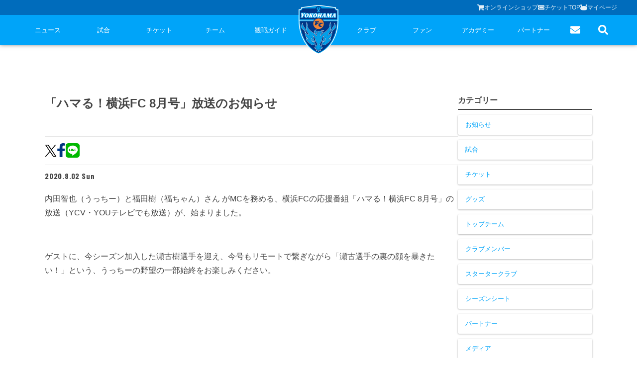

--- FILE ---
content_type: text/html; charset=utf-8
request_url: https://yokohamafc.com/2020/08/02/202008021000/
body_size: 29702
content:
<!DOCTYPE html><html lang="ja" class="__className_bec283 __className_d65ff6 __className_06674e __className_019578 __className_34c92d __className_abd84f __className_f049a7 __className_5bacea __className_d8d0e8 __className_d89440 __className_b90fa4"><head><meta charSet="utf-8"/><meta name="viewport" content="width=device-width, initial-scale=1"/><link rel="stylesheet" href="/_next/static/css/7b76972edcf79e8c.css" data-precedence="next"/><link rel="stylesheet" href="/_next/static/css/580e4a93546e7511.css" data-precedence="next"/><link rel="stylesheet" href="/_next/static/css/63c7182515913e2f.css" data-precedence="next"/><link rel="stylesheet" href="/_next/static/css/2a6867ae6df164ef.css" data-precedence="next"/><link rel="stylesheet" href="/_next/static/css/c69431188d4edd1f.css" data-precedence="next"/><link rel="stylesheet" href="/_next/static/css/84729f145baebfa1.css" data-precedence="next"/><link rel="stylesheet" href="/_next/static/css/1bcf544b1b7fcc11.css" data-precedence="next"/><link rel="stylesheet" href="/_next/static/css/33274be915f2abfe.css" data-precedence="next"/><link rel="preload" as="script" fetchPriority="low" href="/_next/static/chunks/webpack-d6244781503da512.js"/><script src="/_next/static/chunks/4bd1b696-cc729d47eba2cee4.js" async=""></script><script src="/_next/static/chunks/5964-ee5a02164567de9d.js" async=""></script><script src="/_next/static/chunks/main-app-7bd318ff7dcde053.js" async=""></script><script src="/_next/static/chunks/app/(app)/layout-e1f2a7be05bc35e0.js" async=""></script><script src="/_next/static/chunks/f38403a7-6eb8414fed23760e.js" async=""></script><script src="/_next/static/chunks/4277-62f195e081a9673e.js" async=""></script><script src="/_next/static/chunks/6874-414075bb21e16c80.js" async=""></script><script src="/_next/static/chunks/7815-c19c2938995a1724.js" async=""></script><script src="/_next/static/chunks/app/(app)/(with-common-footer)/(master)/%5Byear%5D/%5Bmonth%5D/%5Bday%5D/%5Bslug%5D/page-c043d79b5f13a95a.js" async=""></script><script src="/_next/static/chunks/e2799680-205acb87edbac528.js" async=""></script><script src="/_next/static/chunks/3063-c447d877a2777f4a.js" async=""></script><script src="/_next/static/chunks/929-c5ec66ce96a21e3f.js" async=""></script><script src="/_next/static/chunks/app/(app)/(with-common-footer)/(master)/layout-ff4fe8de43c593ec.js" async=""></script><link rel="preload" href="https://www.googletagmanager.com/gtag/js?id=G-TT02HFXWK6" as="script"/><link rel="preload" href="https://www.googletagmanager.com/gtag/js?id=UA-150898543-2" as="script"/><meta name="next-size-adjust" content=""/><script src="/_next/static/chunks/polyfills-42372ed130431b0a.js" noModule=""></script></head><body><div hidden=""><!--$?--><template id="B:0"></template><!--/$--></div><!--$?--><template id="B:1"></template><!--/$--><script>requestAnimationFrame(function(){$RT=performance.now()});</script><script src="/_next/static/chunks/webpack-d6244781503da512.js" id="_R_" async=""></script><div hidden id="S:1"><nav class="bg-primary sticky top-0 z-50 hidden md:block" style="box-shadow:0px 0px 8px rgba(0, 0, 0, 0.5)"><div class="bg-primaryDark/50 "><div class="flex items-center gap-[20px] text-[13px] w-full justify-end h-[30px] max-w-[1200px] mx-auto"><a class="flex items-center gap-[6px] text-textPrimaryContrast text-sm opacity-90" href="https://yokohamafc.shop/"><svg aria-hidden="true" focusable="false" data-prefix="fas" data-icon="shopping-cart" class="svg-inline--fa fa-shopping-cart fa-w-18 " role="img" xmlns="http://www.w3.org/2000/svg" viewBox="0 0 576 512" width="14" height="14"><path fill="currentColor" d="M528.12 301.319l47.273-208C578.806 78.301 567.391 64 551.99 64H159.208l-9.166-44.81C147.758 8.021 137.93 0 126.529 0H24C10.745 0 0 10.745 0 24v16c0 13.255 10.745 24 24 24h69.883l70.248 343.435C147.325 417.1 136 435.222 136 456c0 30.928 25.072 56 56 56s56-25.072 56-56c0-15.674-6.447-29.835-16.824-40h209.647C430.447 426.165 424 440.326 424 456c0 30.928 25.072 56 56 56s56-25.072 56-56c0-22.172-12.888-41.332-31.579-50.405l5.517-24.276c3.413-15.018-8.002-29.319-23.403-29.319H218.117l-6.545-32h293.145c11.206 0 20.92-7.754 23.403-18.681z"></path></svg>オンラインショップ</a><a class="flex items-center gap-[6px] text-textPrimaryContrast text-sm opacity-90" href="https://www.yokohamafc.com/ticket/"><svg aria-hidden="true" focusable="false" data-prefix="fas" data-icon="ticket-alt" class="svg-inline--fa fa-ticket-alt fa-w-18 " role="img" xmlns="http://www.w3.org/2000/svg" viewBox="0 0 576 512" width="14" height="14"><path fill="currentColor" d="M128 160h320v192H128V160zm400 96c0 26.51 21.49 48 48 48v96c0 26.51-21.49 48-48 48H48c-26.51 0-48-21.49-48-48v-96c26.51 0 48-21.49 48-48s-21.49-48-48-48v-96c0-26.51 21.49-48 48-48h480c26.51 0 48 21.49 48 48v96c-26.51 0-48 21.49-48 48zm-48-104c0-13.255-10.745-24-24-24H120c-13.255 0-24 10.745-24 24v208c0 13.255 10.745 24 24 24h336c13.255 0 24-10.745 24-24V152z"></path></svg>チケットTOP</a><a class="flex items-center gap-[6px] text-textPrimaryContrast text-sm opacity-90" href="https://my.jleague.jp/my/YK/login/select"><img alt="Furimaru icon" loading="lazy" width="14" height="14" decoding="async" data-nimg="1" style="color:transparent" src="/_next/static/media/furimaru.a4e83f7f.svg"/>マイページ</a></div></div><div class="flex items-center justify-around max-w-[1200px] mx-auto"><div class="flex-1 flex items-center justify-around"><div class="relative group flex-1"><a class="relative text-textPrimaryContrast text-[13px] tracking-[0] h-[60px] flex items-center justify-center group" href="/news/">ニュース<div class="h-[5px]  absolute bottom-0 bg-white w-0 group-hover:w-full transition-all duration-200  "></div></a><div class="hidden group-hover:block absolute w-fit left-1/2 -translate-x-1/2"><ul class=" bg-primaryDark [&amp;&gt;li:nth-child(even)]:bg-[#000000]/10 block text-textPrimaryDarkContrast text-sm min-w-[208px] "><li class="pl-[30px]"><a class="px-5 leading-[40px] indent-4 w-full block relative hover:text-primary whitespace-nowrap" href="/category/goods-info/"><svg aria-hidden="true" focusable="false" data-prefix="fas" data-icon="chevron-right" class="svg-inline--fa fa-chevron-right fa-w-10 absolute top-1/2 -translate-y-1/2 left-3" role="img" xmlns="http://www.w3.org/2000/svg" viewBox="0 0 320 512" width="6"><path fill="currentColor" d="M285.476 272.971L91.132 467.314c-9.373 9.373-24.569 9.373-33.941 0l-22.667-22.667c-9.357-9.357-9.375-24.522-.04-33.901L188.505 256 34.484 101.255c-9.335-9.379-9.317-24.544.04-33.901l22.667-22.667c9.373-9.373 24.569-9.373 33.941 0L285.475 239.03c9.373 9.372 9.373 24.568.001 33.941z"></path></svg>グッズ</a></li><li class="pl-[30px]"><a class="px-5 leading-[40px] indent-4 w-full block relative hover:text-primary whitespace-nowrap" href="/category/hometown-info/"><svg aria-hidden="true" focusable="false" data-prefix="fas" data-icon="chevron-right" class="svg-inline--fa fa-chevron-right fa-w-10 absolute top-1/2 -translate-y-1/2 left-3" role="img" xmlns="http://www.w3.org/2000/svg" viewBox="0 0 320 512" width="6"><path fill="currentColor" d="M285.476 272.971L91.132 467.314c-9.373 9.373-24.569 9.373-33.941 0l-22.667-22.667c-9.357-9.357-9.375-24.522-.04-33.901L188.505 256 34.484 101.255c-9.335-9.379-9.317-24.544.04-33.901l22.667-22.667c9.373-9.373 24.569-9.373 33.941 0L285.475 239.03c9.373 9.372 9.373 24.568.001 33.941z"></path></svg>ホームタウン</a></li><li class="pl-[30px]"><a class="px-5 leading-[40px] indent-4 w-full block relative hover:text-primary whitespace-nowrap" href="/category/topteam-info/"><svg aria-hidden="true" focusable="false" data-prefix="fas" data-icon="chevron-right" class="svg-inline--fa fa-chevron-right fa-w-10 absolute top-1/2 -translate-y-1/2 left-3" role="img" xmlns="http://www.w3.org/2000/svg" viewBox="0 0 320 512" width="6"><path fill="currentColor" d="M285.476 272.971L91.132 467.314c-9.373 9.373-24.569 9.373-33.941 0l-22.667-22.667c-9.357-9.357-9.375-24.522-.04-33.901L188.505 256 34.484 101.255c-9.335-9.379-9.317-24.544.04-33.901l22.667-22.667c9.373-9.373 24.569-9.373 33.941 0L285.475 239.03c9.373 9.372 9.373 24.568.001 33.941z"></path></svg>トップチーム</a></li><li class="pl-[30px]"><a class="px-5 leading-[40px] indent-4 w-full block relative hover:text-primary whitespace-nowrap" href="/category/club-info/"><svg aria-hidden="true" focusable="false" data-prefix="fas" data-icon="chevron-right" class="svg-inline--fa fa-chevron-right fa-w-10 absolute top-1/2 -translate-y-1/2 left-3" role="img" xmlns="http://www.w3.org/2000/svg" viewBox="0 0 320 512" width="6"><path fill="currentColor" d="M285.476 272.971L91.132 467.314c-9.373 9.373-24.569 9.373-33.941 0l-22.667-22.667c-9.357-9.357-9.375-24.522-.04-33.901L188.505 256 34.484 101.255c-9.335-9.379-9.317-24.544.04-33.901l22.667-22.667c9.373-9.373 24.569-9.373 33.941 0L285.475 239.03c9.373 9.372 9.373 24.568.001 33.941z"></path></svg>クラブ</a></li><li class="pl-[30px]"><a class="px-5 leading-[40px] indent-4 w-full block relative hover:text-primary whitespace-nowrap" href="/category/media/"><svg aria-hidden="true" focusable="false" data-prefix="fas" data-icon="chevron-right" class="svg-inline--fa fa-chevron-right fa-w-10 absolute top-1/2 -translate-y-1/2 left-3" role="img" xmlns="http://www.w3.org/2000/svg" viewBox="0 0 320 512" width="6"><path fill="currentColor" d="M285.476 272.971L91.132 467.314c-9.373 9.373-24.569 9.373-33.941 0l-22.667-22.667c-9.357-9.357-9.375-24.522-.04-33.901L188.505 256 34.484 101.255c-9.335-9.379-9.317-24.544.04-33.901l22.667-22.667c9.373-9.373 24.569-9.373 33.941 0L285.475 239.03c9.373 9.372 9.373 24.568.001 33.941z"></path></svg>メディア</a></li><li class="pl-[30px]"><a class="px-5 leading-[40px] indent-4 w-full block relative hover:text-primary whitespace-nowrap" href="/category/game-info/"><svg aria-hidden="true" focusable="false" data-prefix="fas" data-icon="chevron-right" class="svg-inline--fa fa-chevron-right fa-w-10 absolute top-1/2 -translate-y-1/2 left-3" role="img" xmlns="http://www.w3.org/2000/svg" viewBox="0 0 320 512" width="6"><path fill="currentColor" d="M285.476 272.971L91.132 467.314c-9.373 9.373-24.569 9.373-33.941 0l-22.667-22.667c-9.357-9.357-9.375-24.522-.04-33.901L188.505 256 34.484 101.255c-9.335-9.379-9.317-24.544.04-33.901l22.667-22.667c9.373-9.373 24.569-9.373 33.941 0L285.475 239.03c9.373 9.372 9.373 24.568.001 33.941z"></path></svg>試合</a></li><li class="pl-[30px]"><a class="px-5 leading-[40px] indent-4 w-full block relative hover:text-primary whitespace-nowrap" href="/category/academy-info/"><svg aria-hidden="true" focusable="false" data-prefix="fas" data-icon="chevron-right" class="svg-inline--fa fa-chevron-right fa-w-10 absolute top-1/2 -translate-y-1/2 left-3" role="img" xmlns="http://www.w3.org/2000/svg" viewBox="0 0 320 512" width="6"><path fill="currentColor" d="M285.476 272.971L91.132 467.314c-9.373 9.373-24.569 9.373-33.941 0l-22.667-22.667c-9.357-9.357-9.375-24.522-.04-33.901L188.505 256 34.484 101.255c-9.335-9.379-9.317-24.544.04-33.901l22.667-22.667c9.373-9.373 24.569-9.373 33.941 0L285.475 239.03c9.373 9.372 9.373 24.568.001 33.941z"></path></svg>アカデミー</a></li></ul></div></div><div class="relative group flex-1"><a class="relative text-textPrimaryContrast text-[13px] tracking-[0] h-[60px] flex items-center justify-center group" href="/game/">試合<div class="h-[5px]  absolute bottom-0 bg-white w-0 group-hover:w-full transition-all duration-200  "></div></a><div class="hidden group-hover:block absolute w-fit left-1/2 -translate-x-1/2"><ul class=" bg-primaryDark [&amp;&gt;li:nth-child(even)]:bg-[#000000]/10 block text-textPrimaryDarkContrast text-sm min-w-[208px] "><li class="pl-[30px]"><a class="px-5 leading-[40px] indent-4 w-full block relative hover:text-primary whitespace-nowrap" href="/game/schedule/"><svg aria-hidden="true" focusable="false" data-prefix="fas" data-icon="chevron-right" class="svg-inline--fa fa-chevron-right fa-w-10 absolute top-1/2 -translate-y-1/2 left-3" role="img" xmlns="http://www.w3.org/2000/svg" viewBox="0 0 320 512" width="6"><path fill="currentColor" d="M285.476 272.971L91.132 467.314c-9.373 9.373-24.569 9.373-33.941 0l-22.667-22.667c-9.357-9.357-9.375-24.522-.04-33.901L188.505 256 34.484 101.255c-9.335-9.379-9.317-24.544.04-33.901l22.667-22.667c9.373-9.373 24.569-9.373 33.941 0L285.475 239.03c9.373 9.372 9.373 24.568.001 33.941z"></path></svg>試合日程</a></li><li class="pl-[30px]"><a class="px-5 leading-[40px] indent-4 w-full block relative hover:text-primary whitespace-nowrap" href="/game/ranking/"><svg aria-hidden="true" focusable="false" data-prefix="fas" data-icon="chevron-right" class="svg-inline--fa fa-chevron-right fa-w-10 absolute top-1/2 -translate-y-1/2 left-3" role="img" xmlns="http://www.w3.org/2000/svg" viewBox="0 0 320 512" width="6"><path fill="currentColor" d="M285.476 272.971L91.132 467.314c-9.373 9.373-24.569 9.373-33.941 0l-22.667-22.667c-9.357-9.357-9.375-24.522-.04-33.901L188.505 256 34.484 101.255c-9.335-9.379-9.317-24.544.04-33.901l22.667-22.667c9.373-9.373 24.569-9.373 33.941 0L285.475 239.03c9.373 9.372 9.373 24.568.001 33.941z"></path></svg>順位表</a></li></ul></div></div><div class="relative group flex-1"><a class="relative text-textPrimaryContrast text-[13px] tracking-[0] h-[60px] flex items-center justify-center group" href="/ticket/">チケット<div class="h-[5px]  absolute bottom-0 bg-white w-0 group-hover:w-full transition-all duration-200  "></div></a><div class="hidden group-hover:block absolute w-fit left-1/2 -translate-x-1/2"><ul class=" bg-primaryDark [&amp;&gt;li:nth-child(even)]:bg-[#000000]/10 block text-textPrimaryDarkContrast text-sm min-w-[208px] "><li class="pl-[30px]"><a class="px-5 leading-[40px] indent-4 w-full block relative hover:text-primary whitespace-nowrap" href="/ticket-guide/"><svg aria-hidden="true" focusable="false" data-prefix="fas" data-icon="chevron-right" class="svg-inline--fa fa-chevron-right fa-w-10 absolute top-1/2 -translate-y-1/2 left-3" role="img" xmlns="http://www.w3.org/2000/svg" viewBox="0 0 320 512" width="6"><path fill="currentColor" d="M285.476 272.971L91.132 467.314c-9.373 9.373-24.569 9.373-33.941 0l-22.667-22.667c-9.357-9.357-9.375-24.522-.04-33.901L188.505 256 34.484 101.255c-9.335-9.379-9.317-24.544.04-33.901l22.667-22.667c9.373-9.373 24.569-9.373 33.941 0L285.475 239.03c9.373 9.372 9.373 24.568.001 33.941z"></path></svg>チケットガイド</a></li><li class="pl-[30px]"><a class="px-5 leading-[40px] indent-4 w-full block relative hover:text-primary whitespace-nowrap" href="/ticket/price/"><svg aria-hidden="true" focusable="false" data-prefix="fas" data-icon="chevron-right" class="svg-inline--fa fa-chevron-right fa-w-10 absolute top-1/2 -translate-y-1/2 left-3" role="img" xmlns="http://www.w3.org/2000/svg" viewBox="0 0 320 512" width="6"><path fill="currentColor" d="M285.476 272.971L91.132 467.314c-9.373 9.373-24.569 9.373-33.941 0l-22.667-22.667c-9.357-9.357-9.375-24.522-.04-33.901L188.505 256 34.484 101.255c-9.335-9.379-9.317-24.544.04-33.901l22.667-22.667c9.373-9.373 24.569-9.373 33.941 0L285.475 239.03c9.373 9.372 9.373 24.568.001 33.941z"></path></svg>席種・価格表</a></li><li class="pl-[30px]"><a class="px-5 leading-[40px] indent-4 w-full block relative hover:text-primary whitespace-nowrap" href="/ticket/how-to-buy/"><svg aria-hidden="true" focusable="false" data-prefix="fas" data-icon="chevron-right" class="svg-inline--fa fa-chevron-right fa-w-10 absolute top-1/2 -translate-y-1/2 left-3" role="img" xmlns="http://www.w3.org/2000/svg" viewBox="0 0 320 512" width="6"><path fill="currentColor" d="M285.476 272.971L91.132 467.314c-9.373 9.373-24.569 9.373-33.941 0l-22.667-22.667c-9.357-9.357-9.375-24.522-.04-33.901L188.505 256 34.484 101.255c-9.335-9.379-9.317-24.544.04-33.901l22.667-22.667c9.373-9.373 24.569-9.373 33.941 0L285.475 239.03c9.373 9.372 9.373 24.568.001 33.941z"></path></svg>チケット購入方法</a></li><li class="pl-[30px]"><a class="px-5 leading-[40px] indent-4 w-full block relative hover:text-primary whitespace-nowrap" href="/ticket/schedule/"><svg aria-hidden="true" focusable="false" data-prefix="fas" data-icon="chevron-right" class="svg-inline--fa fa-chevron-right fa-w-10 absolute top-1/2 -translate-y-1/2 left-3" role="img" xmlns="http://www.w3.org/2000/svg" viewBox="0 0 320 512" width="6"><path fill="currentColor" d="M285.476 272.971L91.132 467.314c-9.373 9.373-24.569 9.373-33.941 0l-22.667-22.667c-9.357-9.357-9.375-24.522-.04-33.901L188.505 256 34.484 101.255c-9.335-9.379-9.317-24.544.04-33.901l22.667-22.667c9.373-9.373 24.569-9.373 33.941 0L285.475 239.03c9.373 9.372 9.373 24.568.001 33.941z"></path></svg>販売スケジュール</a></li><li class="pl-[30px]"><a class="px-5 leading-[40px] indent-4 w-full block relative hover:text-primary whitespace-nowrap" href="/ticket/nippatsuseat/"><svg aria-hidden="true" focusable="false" data-prefix="fas" data-icon="chevron-right" class="svg-inline--fa fa-chevron-right fa-w-10 absolute top-1/2 -translate-y-1/2 left-3" role="img" xmlns="http://www.w3.org/2000/svg" viewBox="0 0 320 512" width="6"><path fill="currentColor" d="M285.476 272.971L91.132 467.314c-9.373 9.373-24.569 9.373-33.941 0l-22.667-22.667c-9.357-9.357-9.375-24.522-.04-33.901L188.505 256 34.484 101.255c-9.335-9.379-9.317-24.544.04-33.901l22.667-22.667c9.373-9.373 24.569-9.373 33.941 0L285.475 239.03c9.373 9.372 9.373 24.568.001 33.941z"></path></svg>ニッパツシート</a></li><li class="pl-[30px]"><a class="px-5 leading-[40px] indent-4 w-full block relative hover:text-primary whitespace-nowrap" href="/buy-tickets-here/"><svg aria-hidden="true" focusable="false" data-prefix="fas" data-icon="chevron-right" class="svg-inline--fa fa-chevron-right fa-w-10 absolute top-1/2 -translate-y-1/2 left-3" role="img" xmlns="http://www.w3.org/2000/svg" viewBox="0 0 320 512" width="6"><path fill="currentColor" d="M285.476 272.971L91.132 467.314c-9.373 9.373-24.569 9.373-33.941 0l-22.667-22.667c-9.357-9.357-9.375-24.522-.04-33.901L188.505 256 34.484 101.255c-9.335-9.379-9.317-24.544.04-33.901l22.667-22.667c9.373-9.373 24.569-9.373 33.941 0L285.475 239.03c9.373 9.372 9.373 24.568.001 33.941z"></path></svg>Buy Ticket Here</a></li></ul></div></div><div class="relative group flex-1"><a class="relative text-textPrimaryContrast text-[13px] tracking-[0] h-[60px] flex items-center justify-center group" href="/team/">チーム<div class="h-[5px]  absolute bottom-0 bg-white w-0 group-hover:w-full transition-all duration-200  "></div></a><div class="hidden group-hover:block absolute w-fit left-1/2 -translate-x-1/2"><ul class=" bg-primaryDark [&amp;&gt;li:nth-child(even)]:bg-[#000000]/10 block text-textPrimaryDarkContrast text-sm min-w-[208px] "><li class="pl-[30px]"><a class="px-5 leading-[40px] indent-4 w-full block relative hover:text-primary whitespace-nowrap" href="/team/playerstaff/"><svg aria-hidden="true" focusable="false" data-prefix="fas" data-icon="chevron-right" class="svg-inline--fa fa-chevron-right fa-w-10 absolute top-1/2 -translate-y-1/2 left-3" role="img" xmlns="http://www.w3.org/2000/svg" viewBox="0 0 320 512" width="6"><path fill="currentColor" d="M285.476 272.971L91.132 467.314c-9.373 9.373-24.569 9.373-33.941 0l-22.667-22.667c-9.357-9.357-9.375-24.522-.04-33.901L188.505 256 34.484 101.255c-9.335-9.379-9.317-24.544.04-33.901l22.667-22.667c9.373-9.373 24.569-9.373 33.941 0L285.475 239.03c9.373 9.372 9.373 24.568.001 33.941z"></path></svg>選手・スタッフ</a></li><li class="pl-[30px]"><a class="px-5 leading-[40px] indent-4 w-full block relative hover:text-primary whitespace-nowrap" href="/team/schedule/"><svg aria-hidden="true" focusable="false" data-prefix="fas" data-icon="chevron-right" class="svg-inline--fa fa-chevron-right fa-w-10 absolute top-1/2 -translate-y-1/2 left-3" role="img" xmlns="http://www.w3.org/2000/svg" viewBox="0 0 320 512" width="6"><path fill="currentColor" d="M285.476 272.971L91.132 467.314c-9.373 9.373-24.569 9.373-33.941 0l-22.667-22.667c-9.357-9.357-9.375-24.522-.04-33.901L188.505 256 34.484 101.255c-9.335-9.379-9.317-24.544.04-33.901l22.667-22.667c9.373-9.373 24.569-9.373 33.941 0L285.475 239.03c9.373 9.372 9.373 24.568.001 33.941z"></path></svg>スケジュール</a></li><li class="pl-[30px]"><a class="px-5 leading-[40px] indent-4 w-full block relative hover:text-primary whitespace-nowrap" href="/team/visit-practice/"><svg aria-hidden="true" focusable="false" data-prefix="fas" data-icon="chevron-right" class="svg-inline--fa fa-chevron-right fa-w-10 absolute top-1/2 -translate-y-1/2 left-3" role="img" xmlns="http://www.w3.org/2000/svg" viewBox="0 0 320 512" width="6"><path fill="currentColor" d="M285.476 272.971L91.132 467.314c-9.373 9.373-24.569 9.373-33.941 0l-22.667-22.667c-9.357-9.357-9.375-24.522-.04-33.901L188.505 256 34.484 101.255c-9.335-9.379-9.317-24.544.04-33.901l22.667-22.667c9.373-9.373 24.569-9.373 33.941 0L285.475 239.03c9.373 9.372 9.373 24.568.001 33.941z"></path></svg>練習見学について</a></li></ul></div></div><div class="relative group flex-1"><a class="relative text-textPrimaryContrast text-[13px] tracking-[0] h-[60px] flex items-center justify-center group" href="/guide/">観戦ガイド<div class="h-[5px]  absolute bottom-0 bg-white w-0 group-hover:w-full transition-all duration-200  "></div></a><div class="hidden group-hover:block absolute w-fit left-1/2 -translate-x-1/2"><ul class=" bg-primaryDark [&amp;&gt;li:nth-child(even)]:bg-[#000000]/10 block text-textPrimaryDarkContrast text-sm min-w-[208px] "><li class="pl-[30px]"><a class="px-5 leading-[40px] indent-4 w-full block relative hover:text-primary whitespace-nowrap" href="/kansen-guide/"><svg aria-hidden="true" focusable="false" data-prefix="fas" data-icon="chevron-right" class="svg-inline--fa fa-chevron-right fa-w-10 absolute top-1/2 -translate-y-1/2 left-3" role="img" xmlns="http://www.w3.org/2000/svg" viewBox="0 0 320 512" width="6"><path fill="currentColor" d="M285.476 272.971L91.132 467.314c-9.373 9.373-24.569 9.373-33.941 0l-22.667-22.667c-9.357-9.357-9.375-24.522-.04-33.901L188.505 256 34.484 101.255c-9.335-9.379-9.317-24.544.04-33.901l22.667-22.667c9.373-9.373 24.569-9.373 33.941 0L285.475 239.03c9.373 9.372 9.373 24.568.001 33.941z"></path></svg>横浜FC観戦ガイド</a></li><li class="pl-[30px]"><a class="px-5 leading-[40px] indent-4 w-full block relative hover:text-primary whitespace-nowrap" href="/guide/access-map/"><svg aria-hidden="true" focusable="false" data-prefix="fas" data-icon="chevron-right" class="svg-inline--fa fa-chevron-right fa-w-10 absolute top-1/2 -translate-y-1/2 left-3" role="img" xmlns="http://www.w3.org/2000/svg" viewBox="0 0 320 512" width="6"><path fill="currentColor" d="M285.476 272.971L91.132 467.314c-9.373 9.373-24.569 9.373-33.941 0l-22.667-22.667c-9.357-9.357-9.375-24.522-.04-33.901L188.505 256 34.484 101.255c-9.335-9.379-9.317-24.544.04-33.901l22.667-22.667c9.373-9.373 24.569-9.373 33.941 0L285.475 239.03c9.373 9.372 9.373 24.568.001 33.941z"></path></svg>試合会場アクセス</a></li><li class="pl-[30px]"><a class="px-5 leading-[40px] indent-4 w-full block relative hover:text-primary whitespace-nowrap" href="/manners/"><svg aria-hidden="true" focusable="false" data-prefix="fas" data-icon="chevron-right" class="svg-inline--fa fa-chevron-right fa-w-10 absolute top-1/2 -translate-y-1/2 left-3" role="img" xmlns="http://www.w3.org/2000/svg" viewBox="0 0 320 512" width="6"><path fill="currentColor" d="M285.476 272.971L91.132 467.314c-9.373 9.373-24.569 9.373-33.941 0l-22.667-22.667c-9.357-9.357-9.375-24.522-.04-33.901L188.505 256 34.484 101.255c-9.335-9.379-9.317-24.544.04-33.901l22.667-22.667c9.373-9.373 24.569-9.373 33.941 0L285.475 239.03c9.373 9.372 9.373 24.568.001 33.941z"></path></svg>観戦ルール・マナー</a></li></ul></div></div></div><a class="w-[80px] z-10" href="/"><img src="/yokohama-logo.svg" alt="Yokohama" class="absolute top-[10px]"/></a><div class="flex-1 flex items-center justify-around"><div class="relative group flex-1"><a class="relative text-textPrimaryContrast text-[13px] tracking-[0] h-[60px] flex items-center justify-center group" href="/club/">クラブ<div class="h-[5px]  absolute bottom-0 bg-white w-0 group-hover:w-full transition-all duration-200  "></div></a><div class="hidden group-hover:block absolute w-fit left-1/2 -translate-x-1/2"><ul class=" bg-primaryDark [&amp;&gt;li:nth-child(even)]:bg-[#000000]/10 block text-textPrimaryDarkContrast text-sm min-w-[208px] "><li class="pl-[30px]"><a class="px-5 leading-[40px] indent-4 w-full block relative hover:text-primary whitespace-nowrap" href="/club/club-information/"><svg aria-hidden="true" focusable="false" data-prefix="fas" data-icon="chevron-right" class="svg-inline--fa fa-chevron-right fa-w-10 absolute top-1/2 -translate-y-1/2 left-3" role="img" xmlns="http://www.w3.org/2000/svg" viewBox="0 0 320 512" width="6"><path fill="currentColor" d="M285.476 272.971L91.132 467.314c-9.373 9.373-24.569 9.373-33.941 0l-22.667-22.667c-9.357-9.357-9.375-24.522-.04-33.901L188.505 256 34.484 101.255c-9.335-9.379-9.317-24.544.04-33.901l22.667-22.667c9.373-9.373 24.569-9.373 33.941 0L285.475 239.03c9.373 9.372 9.373 24.568.001 33.941z"></path></svg>クラブ概要</a></li><li class="pl-[30px]"><a class="px-5 leading-[40px] indent-4 w-full block relative hover:text-primary whitespace-nowrap" href="/fulimaru/"><svg aria-hidden="true" focusable="false" data-prefix="fas" data-icon="chevron-right" class="svg-inline--fa fa-chevron-right fa-w-10 absolute top-1/2 -translate-y-1/2 left-3" role="img" xmlns="http://www.w3.org/2000/svg" viewBox="0 0 320 512" width="6"><path fill="currentColor" d="M285.476 272.971L91.132 467.314c-9.373 9.373-24.569 9.373-33.941 0l-22.667-22.667c-9.357-9.357-9.375-24.522-.04-33.901L188.505 256 34.484 101.255c-9.335-9.379-9.317-24.544.04-33.901l22.667-22.667c9.373-9.373 24.569-9.373 33.941 0L285.475 239.03c9.373 9.372 9.373 24.568.001 33.941z"></path></svg>フリ丸のページ</a></li><li class="pl-[30px]"><a class="px-5 leading-[40px] indent-4 w-full block relative hover:text-primary whitespace-nowrap" href="/club/history/"><svg aria-hidden="true" focusable="false" data-prefix="fas" data-icon="chevron-right" class="svg-inline--fa fa-chevron-right fa-w-10 absolute top-1/2 -translate-y-1/2 left-3" role="img" xmlns="http://www.w3.org/2000/svg" viewBox="0 0 320 512" width="6"><path fill="currentColor" d="M285.476 272.971L91.132 467.314c-9.373 9.373-24.569 9.373-33.941 0l-22.667-22.667c-9.357-9.357-9.375-24.522-.04-33.901L188.505 256 34.484 101.255c-9.335-9.379-9.317-24.544.04-33.901l22.667-22.667c9.373-9.373 24.569-9.373 33.941 0L285.475 239.03c9.373 9.372 9.373 24.568.001 33.941z"></path></svg>ヒストリー</a></li><li class="pl-[30px]"><a class="px-5 leading-[40px] indent-4 w-full block relative hover:text-primary whitespace-nowrap" href="/hometown-project/"><svg aria-hidden="true" focusable="false" data-prefix="fas" data-icon="chevron-right" class="svg-inline--fa fa-chevron-right fa-w-10 absolute top-1/2 -translate-y-1/2 left-3" role="img" xmlns="http://www.w3.org/2000/svg" viewBox="0 0 320 512" width="6"><path fill="currentColor" d="M285.476 272.971L91.132 467.314c-9.373 9.373-24.569 9.373-33.941 0l-22.667-22.667c-9.357-9.357-9.375-24.522-.04-33.901L188.505 256 34.484 101.255c-9.335-9.379-9.317-24.544.04-33.901l22.667-22.667c9.373-9.373 24.569-9.373 33.941 0L285.475 239.03c9.373 9.372 9.373 24.568.001 33.941z"></path></svg>ホームタウン活動</a></li><li class="pl-[30px]"><a class="px-5 leading-[40px] indent-4 w-full block relative hover:text-primary whitespace-nowrap" href="https://www.yokohamafc-sc.com/"><svg aria-hidden="true" focusable="false" data-prefix="fas" data-icon="chevron-right" class="svg-inline--fa fa-chevron-right fa-w-10 absolute top-1/2 -translate-y-1/2 left-3" role="img" xmlns="http://www.w3.org/2000/svg" viewBox="0 0 320 512" width="6"><path fill="currentColor" d="M285.476 272.971L91.132 467.314c-9.373 9.373-24.569 9.373-33.941 0l-22.667-22.667c-9.357-9.357-9.375-24.522-.04-33.901L188.505 256 34.484 101.255c-9.335-9.379-9.317-24.544.04-33.901l22.667-22.667c9.373-9.373 24.569-9.373 33.941 0L285.475 239.03c9.373 9.372 9.373 24.568.001 33.941z"></path></svg>横浜FCスポーツクラブ</a></li><li class="pl-[30px]"><a class="px-5 leading-[40px] indent-4 w-full block relative hover:text-primary whitespace-nowrap" href="https://seagulls.yokohamafc-sc.com/"><svg aria-hidden="true" focusable="false" data-prefix="fas" data-icon="chevron-right" class="svg-inline--fa fa-chevron-right fa-w-10 absolute top-1/2 -translate-y-1/2 left-3" role="img" xmlns="http://www.w3.org/2000/svg" viewBox="0 0 320 512" width="6"><path fill="currentColor" d="M285.476 272.971L91.132 467.314c-9.373 9.373-24.569 9.373-33.941 0l-22.667-22.667c-9.357-9.357-9.375-24.522-.04-33.901L188.505 256 34.484 101.255c-9.335-9.379-9.317-24.544.04-33.901l22.667-22.667c9.373-9.373 24.569-9.373 33.941 0L285.475 239.03c9.373 9.372 9.373 24.568.001 33.941z"></path></svg>ニッパツ横浜FCシーガルズ</a></li><li class="pl-[30px]"><a class="px-5 leading-[40px] indent-4 w-full block relative hover:text-primary whitespace-nowrap" href="/club/activity/game-steward/"><svg aria-hidden="true" focusable="false" data-prefix="fas" data-icon="chevron-right" class="svg-inline--fa fa-chevron-right fa-w-10 absolute top-1/2 -translate-y-1/2 left-3" role="img" xmlns="http://www.w3.org/2000/svg" viewBox="0 0 320 512" width="6"><path fill="currentColor" d="M285.476 272.971L91.132 467.314c-9.373 9.373-24.569 9.373-33.941 0l-22.667-22.667c-9.357-9.357-9.375-24.522-.04-33.901L188.505 256 34.484 101.255c-9.335-9.379-9.317-24.544.04-33.901l22.667-22.667c9.373-9.373 24.569-9.373 33.941 0L285.475 239.03c9.373 9.372 9.373 24.568.001 33.941z"></path></svg>ゲームスチュワード</a></li><li class="pl-[30px]"><a class="px-5 leading-[40px] indent-4 w-full block relative hover:text-primary whitespace-nowrap" href="/club/activity/internship/#utm_source=OFFICIAL&amp;utm_medium=WEB&amp;utm_campaign=toppagenavi"><svg aria-hidden="true" focusable="false" data-prefix="fas" data-icon="chevron-right" class="svg-inline--fa fa-chevron-right fa-w-10 absolute top-1/2 -translate-y-1/2 left-3" role="img" xmlns="http://www.w3.org/2000/svg" viewBox="0 0 320 512" width="6"><path fill="currentColor" d="M285.476 272.971L91.132 467.314c-9.373 9.373-24.569 9.373-33.941 0l-22.667-22.667c-9.357-9.357-9.375-24.522-.04-33.901L188.505 256 34.484 101.255c-9.335-9.379-9.317-24.544.04-33.901l22.667-22.667c9.373-9.373 24.569-9.373 33.941 0L285.475 239.03c9.373 9.372 9.373 24.568.001 33.941z"></path></svg>学生インターンシップ</a></li></ul></div></div><div class="relative group flex-1"><a class="relative text-textPrimaryContrast text-[13px] tracking-[0] h-[60px] flex items-center justify-center group" href="/fan/">ファン<div class="h-[5px]  absolute bottom-0 bg-white w-0 group-hover:w-full transition-all duration-200  "></div></a><div class="hidden group-hover:block absolute w-fit left-1/2 -translate-x-1/2"><ul class=" bg-primaryDark [&amp;&gt;li:nth-child(even)]:bg-[#000000]/10 block text-textPrimaryDarkContrast text-sm min-w-[208px] "><li class="pl-[30px]"><a class="px-5 leading-[40px] indent-4 w-full block relative hover:text-primary whitespace-nowrap" href="https://yokohamafc.shop/"><svg aria-hidden="true" focusable="false" data-prefix="fas" data-icon="chevron-right" class="svg-inline--fa fa-chevron-right fa-w-10 absolute top-1/2 -translate-y-1/2 left-3" role="img" xmlns="http://www.w3.org/2000/svg" viewBox="0 0 320 512" width="6"><path fill="currentColor" d="M285.476 272.971L91.132 467.314c-9.373 9.373-24.569 9.373-33.941 0l-22.667-22.667c-9.357-9.357-9.375-24.522-.04-33.901L188.505 256 34.484 101.255c-9.335-9.379-9.317-24.544.04-33.901l22.667-22.667c9.373-9.373 24.569-9.373 33.941 0L285.475 239.03c9.373 9.372 9.373 24.568.001 33.941z"></path></svg>横浜FC公式オンラインショップ</a></li><li class="pl-[30px]"><a class="px-5 leading-[40px] indent-4 w-full block relative hover:text-primary whitespace-nowrap" href="/club-member-2026/"><svg aria-hidden="true" focusable="false" data-prefix="fas" data-icon="chevron-right" class="svg-inline--fa fa-chevron-right fa-w-10 absolute top-1/2 -translate-y-1/2 left-3" role="img" xmlns="http://www.w3.org/2000/svg" viewBox="0 0 320 512" width="6"><path fill="currentColor" d="M285.476 272.971L91.132 467.314c-9.373 9.373-24.569 9.373-33.941 0l-22.667-22.667c-9.357-9.357-9.375-24.522-.04-33.901L188.505 256 34.484 101.255c-9.335-9.379-9.317-24.544.04-33.901l22.667-22.667c9.373-9.373 24.569-9.373 33.941 0L285.475 239.03c9.373 9.372 9.373 24.568.001 33.941z"></path></svg>クラブメンバー</a></li><li class="pl-[30px]"><a class="px-5 leading-[40px] indent-4 w-full block relative hover:text-primary whitespace-nowrap" href="/starterclub/2026-starter-club/"><svg aria-hidden="true" focusable="false" data-prefix="fas" data-icon="chevron-right" class="svg-inline--fa fa-chevron-right fa-w-10 absolute top-1/2 -translate-y-1/2 left-3" role="img" xmlns="http://www.w3.org/2000/svg" viewBox="0 0 320 512" width="6"><path fill="currentColor" d="M285.476 272.971L91.132 467.314c-9.373 9.373-24.569 9.373-33.941 0l-22.667-22.667c-9.357-9.357-9.375-24.522-.04-33.901L188.505 256 34.484 101.255c-9.335-9.379-9.317-24.544.04-33.901l22.667-22.667c9.373-9.373 24.569-9.373 33.941 0L285.475 239.03c9.373 9.372 9.373 24.568.001 33.941z"></path></svg>スタータークラブ</a></li><li class="pl-[30px]"><a class="px-5 leading-[40px] indent-4 w-full block relative hover:text-primary whitespace-nowrap" href="/special-content/"><svg aria-hidden="true" focusable="false" data-prefix="fas" data-icon="chevron-right" class="svg-inline--fa fa-chevron-right fa-w-10 absolute top-1/2 -translate-y-1/2 left-3" role="img" xmlns="http://www.w3.org/2000/svg" viewBox="0 0 320 512" width="6"><path fill="currentColor" d="M285.476 272.971L91.132 467.314c-9.373 9.373-24.569 9.373-33.941 0l-22.667-22.667c-9.357-9.357-9.375-24.522-.04-33.901L188.505 256 34.484 101.255c-9.335-9.379-9.317-24.544.04-33.901l22.667-22.667c9.373-9.373 24.569-9.373 33.941 0L285.475 239.03c9.373 9.372 9.373 24.568.001 33.941z"></path></svg>スペシャルコンテンツ</a></li></ul></div></div><div class="relative group flex-1"><a class="relative text-textPrimaryContrast text-[13px] tracking-[0] h-[60px] flex items-center justify-center group" href="/academy/">アカデミー<div class="h-[5px]  absolute bottom-0 bg-white w-0 group-hover:w-full transition-all duration-200  "></div></a><div class="hidden group-hover:block absolute w-fit left-1/2 -translate-x-1/2"><ul class=" bg-primaryDark [&amp;&gt;li:nth-child(even)]:bg-[#000000]/10 block text-textPrimaryDarkContrast text-sm min-w-[208px] "><li class="pl-[30px]"><a class="px-5 leading-[40px] indent-4 w-full block relative hover:text-primary whitespace-nowrap" href="/academy/academy-vision/"><svg aria-hidden="true" focusable="false" data-prefix="fas" data-icon="chevron-right" class="svg-inline--fa fa-chevron-right fa-w-10 absolute top-1/2 -translate-y-1/2 left-3" role="img" xmlns="http://www.w3.org/2000/svg" viewBox="0 0 320 512" width="6"><path fill="currentColor" d="M285.476 272.971L91.132 467.314c-9.373 9.373-24.569 9.373-33.941 0l-22.667-22.667c-9.357-9.357-9.375-24.522-.04-33.901L188.505 256 34.484 101.255c-9.335-9.379-9.317-24.544.04-33.901l22.667-22.667c9.373-9.373 24.569-9.373 33.941 0L285.475 239.03c9.373 9.372 9.373 24.568.001 33.941z"></path></svg>育成ビジョン</a></li><li class="pl-[30px]"><a class="px-5 leading-[40px] indent-4 w-full block relative hover:text-primary whitespace-nowrap" href="/academy/schedule-youth/"><svg aria-hidden="true" focusable="false" data-prefix="fas" data-icon="chevron-right" class="svg-inline--fa fa-chevron-right fa-w-10 absolute top-1/2 -translate-y-1/2 left-3" role="img" xmlns="http://www.w3.org/2000/svg" viewBox="0 0 320 512" width="6"><path fill="currentColor" d="M285.476 272.971L91.132 467.314c-9.373 9.373-24.569 9.373-33.941 0l-22.667-22.667c-9.357-9.357-9.375-24.522-.04-33.901L188.505 256 34.484 101.255c-9.335-9.379-9.317-24.544.04-33.901l22.667-22.667c9.373-9.373 24.569-9.373 33.941 0L285.475 239.03c9.373 9.372 9.373 24.568.001 33.941z"></path></svg>試合日程・結果</a></li><li class="pl-[30px]"><a class="px-5 leading-[40px] indent-4 w-full block relative hover:text-primary whitespace-nowrap" href="/academy/profile-youth/"><svg aria-hidden="true" focusable="false" data-prefix="fas" data-icon="chevron-right" class="svg-inline--fa fa-chevron-right fa-w-10 absolute top-1/2 -translate-y-1/2 left-3" role="img" xmlns="http://www.w3.org/2000/svg" viewBox="0 0 320 512" width="6"><path fill="currentColor" d="M285.476 272.971L91.132 467.314c-9.373 9.373-24.569 9.373-33.941 0l-22.667-22.667c-9.357-9.357-9.375-24.522-.04-33.901L188.505 256 34.484 101.255c-9.335-9.379-9.317-24.544.04-33.901l22.667-22.667c9.373-9.373 24.569-9.373 33.941 0L285.475 239.03c9.373 9.372 9.373 24.568.001 33.941z"></path></svg>アカデミー選手</a></li><li class="pl-[30px]"><a class="px-5 leading-[40px] indent-4 w-full block relative hover:text-primary whitespace-nowrap" href="/academy/staff/"><svg aria-hidden="true" focusable="false" data-prefix="fas" data-icon="chevron-right" class="svg-inline--fa fa-chevron-right fa-w-10 absolute top-1/2 -translate-y-1/2 left-3" role="img" xmlns="http://www.w3.org/2000/svg" viewBox="0 0 320 512" width="6"><path fill="currentColor" d="M285.476 272.971L91.132 467.314c-9.373 9.373-24.569 9.373-33.941 0l-22.667-22.667c-9.357-9.357-9.375-24.522-.04-33.901L188.505 256 34.484 101.255c-9.335-9.379-9.317-24.544.04-33.901l22.667-22.667c9.373-9.373 24.569-9.373 33.941 0L285.475 239.03c9.373 9.372 9.373 24.568.001 33.941z"></path></svg>アカデミースタッフ</a></li><li class="pl-[30px]"><a class="px-5 leading-[40px] indent-4 w-full block relative hover:text-primary whitespace-nowrap" href="/academy/phoenix/"><svg aria-hidden="true" focusable="false" data-prefix="fas" data-icon="chevron-right" class="svg-inline--fa fa-chevron-right fa-w-10 absolute top-1/2 -translate-y-1/2 left-3" role="img" xmlns="http://www.w3.org/2000/svg" viewBox="0 0 320 512" width="6"><path fill="currentColor" d="M285.476 272.971L91.132 467.314c-9.373 9.373-24.569 9.373-33.941 0l-22.667-22.667c-9.357-9.357-9.375-24.522-.04-33.901L188.505 256 34.484 101.255c-9.335-9.379-9.317-24.544.04-33.901l22.667-22.667c9.373-9.373 24.569-9.373 33.941 0L285.475 239.03c9.373 9.372 9.373 24.568.001 33.941z"></path></svg>フェニックスクラブ</a></li><li class="pl-[30px]"><a class="px-5 leading-[40px] indent-4 w-full block relative hover:text-primary whitespace-nowrap" href="/school/"><svg aria-hidden="true" focusable="false" data-prefix="fas" data-icon="chevron-right" class="svg-inline--fa fa-chevron-right fa-w-10 absolute top-1/2 -translate-y-1/2 left-3" role="img" xmlns="http://www.w3.org/2000/svg" viewBox="0 0 320 512" width="6"><path fill="currentColor" d="M285.476 272.971L91.132 467.314c-9.373 9.373-24.569 9.373-33.941 0l-22.667-22.667c-9.357-9.357-9.375-24.522-.04-33.901L188.505 256 34.484 101.255c-9.335-9.379-9.317-24.544.04-33.901l22.667-22.667c9.373-9.373 24.569-9.373 33.941 0L285.475 239.03c9.373 9.372 9.373 24.568.001 33.941z"></path></svg>サッカースクール</a></li><li class="pl-[30px]"><a class="px-5 leading-[40px] indent-4 w-full block relative hover:text-primary whitespace-nowrap" href="https://storage.googleapis.com/yokohama-fc-official-web-storage/1/2024/F!%E3%83%AA%E3%83%BC%E3%82%BF%E3%82%99%E3%83%BC%E3%82%B9%E3%82%99HP%E7%94%BB%E5%83%8F_OL_240505.pdf"><svg aria-hidden="true" focusable="false" data-prefix="fas" data-icon="chevron-right" class="svg-inline--fa fa-chevron-right fa-w-10 absolute top-1/2 -translate-y-1/2 left-3" role="img" xmlns="http://www.w3.org/2000/svg" viewBox="0 0 320 512" width="6"><path fill="currentColor" d="M285.476 272.971L91.132 467.314c-9.373 9.373-24.569 9.373-33.941 0l-22.667-22.667c-9.357-9.357-9.375-24.522-.04-33.901L188.505 256 34.484 101.255c-9.335-9.379-9.317-24.544.04-33.901l22.667-22.667c9.373-9.373 24.569-9.373 33.941 0L285.475 239.03c9.373 9.372 9.373 24.568.001 33.941z"></path></svg>チアスクール</a></li></ul></div></div><div class="relative group flex-1"><a class="relative text-textPrimaryContrast text-[13px] tracking-[0] h-[60px] flex items-center justify-center group" href="/partner/">パートナー<div class="h-[5px]  absolute bottom-0 bg-white w-0 group-hover:w-full transition-all duration-200  "></div></a><div class="hidden group-hover:block absolute w-fit left-1/2 -translate-x-1/2"><ul class=" bg-primaryDark [&amp;&gt;li:nth-child(even)]:bg-[#000000]/10 block text-textPrimaryDarkContrast text-sm min-w-[208px] "><li class="pl-[30px]"><a class="px-5 leading-[40px] indent-4 w-full block relative hover:text-primary whitespace-nowrap" href="/club/partner-2026/"><svg aria-hidden="true" focusable="false" data-prefix="fas" data-icon="chevron-right" class="svg-inline--fa fa-chevron-right fa-w-10 absolute top-1/2 -translate-y-1/2 left-3" role="img" xmlns="http://www.w3.org/2000/svg" viewBox="0 0 320 512" width="6"><path fill="currentColor" d="M285.476 272.971L91.132 467.314c-9.373 9.373-24.569 9.373-33.941 0l-22.667-22.667c-9.357-9.357-9.375-24.522-.04-33.901L188.505 256 34.484 101.255c-9.335-9.379-9.317-24.544.04-33.901l22.667-22.667c9.373-9.373 24.569-9.373 33.941 0L285.475 239.03c9.373 9.372 9.373 24.568.001 33.941z"></path></svg>パートナー一覧</a></li><li class="pl-[30px]"><a class="px-5 leading-[40px] indent-4 w-full block relative hover:text-primary whitespace-nowrap" href="/club/activity/ashinaga-fund/"><svg aria-hidden="true" focusable="false" data-prefix="fas" data-icon="chevron-right" class="svg-inline--fa fa-chevron-right fa-w-10 absolute top-1/2 -translate-y-1/2 left-3" role="img" xmlns="http://www.w3.org/2000/svg" viewBox="0 0 320 512" width="6"><path fill="currentColor" d="M285.476 272.971L91.132 467.314c-9.373 9.373-24.569 9.373-33.941 0l-22.667-22.667c-9.357-9.357-9.375-24.522-.04-33.901L188.505 256 34.484 101.255c-9.335-9.379-9.317-24.544.04-33.901l22.667-22.667c9.373-9.373 24.569-9.373 33.941 0L285.475 239.03c9.373 9.372 9.373 24.568.001 33.941z"></path></svg>あしながドリーム基金</a></li><li class="pl-[30px]"><a class="px-5 leading-[40px] indent-4 w-full block relative hover:text-primary whitespace-nowrap" href="mailto:partner@yokohamafc.com"><svg aria-hidden="true" focusable="false" data-prefix="fas" data-icon="chevron-right" class="svg-inline--fa fa-chevron-right fa-w-10 absolute top-1/2 -translate-y-1/2 left-3" role="img" xmlns="http://www.w3.org/2000/svg" viewBox="0 0 320 512" width="6"><path fill="currentColor" d="M285.476 272.971L91.132 467.314c-9.373 9.373-24.569 9.373-33.941 0l-22.667-22.667c-9.357-9.357-9.375-24.522-.04-33.901L188.505 256 34.484 101.255c-9.335-9.379-9.317-24.544.04-33.901l22.667-22.667c9.373-9.373 24.569-9.373 33.941 0L285.475 239.03c9.373 9.372 9.373 24.568.001 33.941z"></path></svg>お問い合わせ</a></li></ul></div></div><div class="relative group flex-[0.5]"><a class="relative text-textPrimaryContrast tracking-[0] h-[60px] flex items-center justify-center group text-[20px]" href="/contact/"><svg aria-hidden="true" focusable="false" data-prefix="fas" data-icon="envelope" class="svg-inline--fa fa-envelope fa-w-16 " role="img" xmlns="http://www.w3.org/2000/svg" viewBox="0 0 512 512" width="19" height="19"><path fill="currentColor" d="M502.3 190.8c3.9-3.1 9.7-.2 9.7 4.7V400c0 26.5-21.5 48-48 48H48c-26.5 0-48-21.5-48-48V195.6c0-5 5.7-7.8 9.7-4.7 22.4 17.4 52.1 39.5 154.1 113.6 21.1 15.4 56.7 47.8 92.2 47.6 35.7.3 72-32.8 92.3-47.6 102-74.1 131.6-96.3 154-113.7zM256 320c23.2.4 56.6-29.2 73.4-41.4 132.7-96.3 142.8-104.7 173.4-128.7 5.8-4.5 9.2-11.5 9.2-18.9v-19c0-26.5-21.5-48-48-48H48C21.5 64 0 85.5 0 112v19c0 7.4 3.4 14.3 9.2 18.9 30.6 23.9 40.7 32.4 173.4 128.7 16.8 12.2 50.2 41.8 73.4 41.4z"></path></svg><div class="h-[5px]  absolute bottom-0 bg-white w-0 group-hover:w-full transition-all duration-200  "></div></a><div class="hidden group-hover:block absolute w-fit left-1/2 -translate-x-1/2"></div></div><div class="relative group flex-[0.5]"><div class="relative text-textPrimaryContrast tracking-[0] h-[60px] flex items-center justify-center group cursor-pointer text-[20px]"><svg aria-hidden="true" focusable="false" data-prefix="fas" data-icon="search" class="svg-inline--fa fa-search fa-w-16 " role="img" xmlns="http://www.w3.org/2000/svg" viewBox="0 0 512 512" width="20" height="20"><path fill="currentColor" d="M505 442.7L405.3 343c-4.5-4.5-10.6-7-17-7H372c27.6-35.3 44-79.7 44-128C416 93.1 322.9 0 208 0S0 93.1 0 208s93.1 208 208 208c48.3 0 92.7-16.4 128-44v16.3c0 6.4 2.5 12.5 7 17l99.7 99.7c9.4 9.4 24.6 9.4 33.9 0l28.3-28.3c9.4-9.4 9.4-24.6.1-34zM208 336c-70.7 0-128-57.2-128-128 0-70.7 57.2-128 128-128 70.7 0 128 57.2 128 128 0 70.7-57.2 128-128 128z"></path></svg><div class="h-[5px] absolute bottom-0 bg-white w-0 group-hover:w-full transition-all duration-200"></div></div><div class="search-popover absolute right-0 w-fit z-50 transition-all duration-200 opacity-0 invisible"><div class="bg-white p-[10px]"><form class="flex items-center gap-3" action="/" method="get"><input type="text" placeholder="検索" class="border-[1px] border-solid border-primary outline-none w-[200px] text-[13px] leading-[40px] px-[1rem]" name="s"/><button type="submit" class="px-2"><svg aria-hidden="true" focusable="false" data-prefix="fas" data-icon="search" class="svg-inline--fa fa-search fa-w-16 " role="img" xmlns="http://www.w3.org/2000/svg" viewBox="0 0 512 512" width="19" height="19"><path fill="currentColor" d="M505 442.7L405.3 343c-4.5-4.5-10.6-7-17-7H372c27.6-35.3 44-79.7 44-128C416 93.1 322.9 0 208 0S0 93.1 0 208s93.1 208 208 208c48.3 0 92.7-16.4 128-44v16.3c0 6.4 2.5 12.5 7 17l99.7 99.7c9.4 9.4 24.6 9.4 33.9 0l28.3-28.3c9.4-9.4 9.4-24.6.1-34zM208 336c-70.7 0-128-57.2-128-128 0-70.7 57.2-128 128-128 70.7 0 128 57.2 128 128 0 70.7-57.2 128-128 128z"></path></svg></button></form></div></div></div></div></div></nav><nav class="bg-primary sticky top-0 z-[1000] block md:hidden" style="box-shadow:0px 0px 8px rgba(0, 0, 0, 0.5)"><div class="flex items-center py-[10px] px-2 relative z-[1001] bg-primary"><div class="flex-1 flex items-center gap-4"><a class="text-white text-[8px] whitespace-nowrap text-center flex items-center flex-col justify-between h-[30px]" href="https://yokohamafc.shop/"><div class="text-[13px] w-[13px] h-[30px]"><svg aria-hidden="true" focusable="false" data-prefix="fas" data-icon="shopping-cart" class="svg-inline--fa fa-shopping-cart fa-w-18 shrink-0 w-[18px] h-[18px]" role="img" xmlns="http://www.w3.org/2000/svg" viewBox="0 0 576 512" width="18" height="18"><path fill="currentColor" d="M528.12 301.319l47.273-208C578.806 78.301 567.391 64 551.99 64H159.208l-9.166-44.81C147.758 8.021 137.93 0 126.529 0H24C10.745 0 0 10.745 0 24v16c0 13.255 10.745 24 24 24h69.883l70.248 343.435C147.325 417.1 136 435.222 136 456c0 30.928 25.072 56 56 56s56-25.072 56-56c0-15.674-6.447-29.835-16.824-40h209.647C430.447 426.165 424 440.326 424 456c0 30.928 25.072 56 56 56s56-25.072 56-56c0-22.172-12.888-41.332-31.579-50.405l5.517-24.276c3.413-15.018-8.002-29.319-23.403-29.319H218.117l-6.545-32h293.145c11.206 0 20.92-7.754 23.403-18.681z"></path></svg></div>ショップ</a><a class="text-white text-[8px] whitespace-nowrap text-center flex items-center flex-col justify-between h-[30px]" href="/ticket/"><div class="text-[13px] w-[13px] h-[30px]"><svg aria-hidden="true" focusable="false" data-prefix="fas" data-icon="ticket-alt" class="svg-inline--fa fa-ticket-alt fa-w-18 shrink-0 w-[18px] h-[18px]" role="img" xmlns="http://www.w3.org/2000/svg" viewBox="0 0 576 512" width="18" height="18"><path fill="currentColor" d="M128 160h320v192H128V160zm400 96c0 26.51 21.49 48 48 48v96c0 26.51-21.49 48-48 48H48c-26.51 0-48-21.49-48-48v-96c26.51 0 48-21.49 48-48s-21.49-48-48-48v-96c0-26.51 21.49-48 48-48h480c26.51 0 48 21.49 48 48v96c-26.51 0-48 21.49-48 48zm-48-104c0-13.255-10.745-24-24-24H120c-13.255 0-24 10.745-24 24v208c0 13.255 10.745 24 24 24h336c13.255 0 24-10.745 24-24V152z"></path></svg></div>チケット</a><a class="text-white text-[8px] whitespace-nowrap text-center flex items-center flex-col justify-between h-[30px]" href="https://my.jleague.jp/my/YK/login/select"><div class="text-[13px] w-[13px] h-[30px]"><img alt="Furimaru icon" loading="lazy" width="278" height="241" decoding="async" data-nimg="1" class="w-[13px] h-[19px] mb-1" style="color:transparent" src="/_next/static/media/furimaru.a4e83f7f.svg"/></div>マイページ</a></div><div class="w-[40px] relative z-10"><a id="logo-sp" class=" absolute -translate-y-1/2 top-2" href="/"><img alt="Yokohama" loading="lazy" width="80" height="99" decoding="async" data-nimg="1" class="" style="color:transparent" srcSet="/_next/image/?url=%2F_next%2Fstatic%2Fmedia%2Ftop_logo.e414e5e7.png&amp;w=96&amp;q=75 1x, /_next/image/?url=%2F_next%2Fstatic%2Fmedia%2Ftop_logo.e414e5e7.png&amp;w=256&amp;q=75 2x" src="/_next/image/?url=%2F_next%2Fstatic%2Fmedia%2Ftop_logo.e414e5e7.png&amp;w=256&amp;q=75"/></a></div><div class="flex-1"><span id="js-btn" class="header-nav__btn"><span></span></span></div></div><div class="absolute top-0 left-0 w-full bg-primary z-[1000] h-[0px] transition-all duration-500 overflow-hidden"><div class="mt-20"><div><div class="flex items-center justify-between px-5 border-b-[1px] border-b-solid border-b-white/50"><a class="text-white flex items-center" href="/news/"><svg aria-hidden="true" focusable="false" data-prefix="fas" data-icon="chevron-right" class="svg-inline--fa fa-chevron-right fa-w-10 mr-2" role="img" xmlns="http://www.w3.org/2000/svg" viewBox="0 0 320 512" width="6" height="6"><path fill="currentColor" d="M285.476 272.971L91.132 467.314c-9.373 9.373-24.569 9.373-33.941 0l-22.667-22.667c-9.357-9.357-9.375-24.522-.04-33.901L188.505 256 34.484 101.255c-9.335-9.379-9.317-24.544.04-33.901l22.667-22.667c9.373-9.373 24.569-9.373 33.941 0L285.475 239.03c9.373 9.372 9.373 24.568.001 33.941z"></path></svg><span class="font-bold text-md leading-[50px]">ニュース</span></a><button class="text-white origin-center duration-200 transition-all ml-2"><svg aria-hidden="true" focusable="false" data-prefix="fas" data-icon="caret-down" class="svg-inline--fa fa-caret-down fa-w-10 " role="img" xmlns="http://www.w3.org/2000/svg" viewBox="0 0 320 512" width="8" height="8"><path fill="currentColor" d="M31.3 192h257.3c17.8 0 26.7 21.5 14.1 34.1L174.1 354.8c-7.8 7.8-20.5 7.8-28.3 0L17.2 226.1C4.6 213.5 13.5 192 31.3 192z"></path></svg></button></div><div class="bg-white transition-all overflow-hidden h-[0px]" style="height:0"><div><a class="text-md leading-[40px] px-5 block text-primary" href="/category/goods-info/"><svg aria-hidden="true" focusable="false" data-prefix="fas" data-icon="chevron-right" class="svg-inline--fa fa-chevron-right fa-w-10 mr-2" role="img" xmlns="http://www.w3.org/2000/svg" viewBox="0 0 320 512" width="6" height="6"><path fill="currentColor" d="M285.476 272.971L91.132 467.314c-9.373 9.373-24.569 9.373-33.941 0l-22.667-22.667c-9.357-9.357-9.375-24.522-.04-33.901L188.505 256 34.484 101.255c-9.335-9.379-9.317-24.544.04-33.901l22.667-22.667c9.373-9.373 24.569-9.373 33.941 0L285.475 239.03c9.373 9.372 9.373 24.568.001 33.941z"></path></svg>グッズ<!-- --> </a><a class="text-md leading-[40px] px-5 block text-primary" href="/category/hometown-info/"><svg aria-hidden="true" focusable="false" data-prefix="fas" data-icon="chevron-right" class="svg-inline--fa fa-chevron-right fa-w-10 mr-2" role="img" xmlns="http://www.w3.org/2000/svg" viewBox="0 0 320 512" width="6" height="6"><path fill="currentColor" d="M285.476 272.971L91.132 467.314c-9.373 9.373-24.569 9.373-33.941 0l-22.667-22.667c-9.357-9.357-9.375-24.522-.04-33.901L188.505 256 34.484 101.255c-9.335-9.379-9.317-24.544.04-33.901l22.667-22.667c9.373-9.373 24.569-9.373 33.941 0L285.475 239.03c9.373 9.372 9.373 24.568.001 33.941z"></path></svg>ホームタウン<!-- --> </a><a class="text-md leading-[40px] px-5 block text-primary" href="/category/topteam-info/"><svg aria-hidden="true" focusable="false" data-prefix="fas" data-icon="chevron-right" class="svg-inline--fa fa-chevron-right fa-w-10 mr-2" role="img" xmlns="http://www.w3.org/2000/svg" viewBox="0 0 320 512" width="6" height="6"><path fill="currentColor" d="M285.476 272.971L91.132 467.314c-9.373 9.373-24.569 9.373-33.941 0l-22.667-22.667c-9.357-9.357-9.375-24.522-.04-33.901L188.505 256 34.484 101.255c-9.335-9.379-9.317-24.544.04-33.901l22.667-22.667c9.373-9.373 24.569-9.373 33.941 0L285.475 239.03c9.373 9.372 9.373 24.568.001 33.941z"></path></svg>トップチーム<!-- --> </a><a class="text-md leading-[40px] px-5 block text-primary" href="/category/club-info/"><svg aria-hidden="true" focusable="false" data-prefix="fas" data-icon="chevron-right" class="svg-inline--fa fa-chevron-right fa-w-10 mr-2" role="img" xmlns="http://www.w3.org/2000/svg" viewBox="0 0 320 512" width="6" height="6"><path fill="currentColor" d="M285.476 272.971L91.132 467.314c-9.373 9.373-24.569 9.373-33.941 0l-22.667-22.667c-9.357-9.357-9.375-24.522-.04-33.901L188.505 256 34.484 101.255c-9.335-9.379-9.317-24.544.04-33.901l22.667-22.667c9.373-9.373 24.569-9.373 33.941 0L285.475 239.03c9.373 9.372 9.373 24.568.001 33.941z"></path></svg>クラブ<!-- --> </a><a class="text-md leading-[40px] px-5 block text-primary" href="/category/media/"><svg aria-hidden="true" focusable="false" data-prefix="fas" data-icon="chevron-right" class="svg-inline--fa fa-chevron-right fa-w-10 mr-2" role="img" xmlns="http://www.w3.org/2000/svg" viewBox="0 0 320 512" width="6" height="6"><path fill="currentColor" d="M285.476 272.971L91.132 467.314c-9.373 9.373-24.569 9.373-33.941 0l-22.667-22.667c-9.357-9.357-9.375-24.522-.04-33.901L188.505 256 34.484 101.255c-9.335-9.379-9.317-24.544.04-33.901l22.667-22.667c9.373-9.373 24.569-9.373 33.941 0L285.475 239.03c9.373 9.372 9.373 24.568.001 33.941z"></path></svg>メディア<!-- --> </a><a class="text-md leading-[40px] px-5 block text-primary" href="/category/game-info/"><svg aria-hidden="true" focusable="false" data-prefix="fas" data-icon="chevron-right" class="svg-inline--fa fa-chevron-right fa-w-10 mr-2" role="img" xmlns="http://www.w3.org/2000/svg" viewBox="0 0 320 512" width="6" height="6"><path fill="currentColor" d="M285.476 272.971L91.132 467.314c-9.373 9.373-24.569 9.373-33.941 0l-22.667-22.667c-9.357-9.357-9.375-24.522-.04-33.901L188.505 256 34.484 101.255c-9.335-9.379-9.317-24.544.04-33.901l22.667-22.667c9.373-9.373 24.569-9.373 33.941 0L285.475 239.03c9.373 9.372 9.373 24.568.001 33.941z"></path></svg>試合<!-- --> </a><a class="text-md leading-[40px] px-5 block text-primary" href="/category/academy-info/"><svg aria-hidden="true" focusable="false" data-prefix="fas" data-icon="chevron-right" class="svg-inline--fa fa-chevron-right fa-w-10 mr-2" role="img" xmlns="http://www.w3.org/2000/svg" viewBox="0 0 320 512" width="6" height="6"><path fill="currentColor" d="M285.476 272.971L91.132 467.314c-9.373 9.373-24.569 9.373-33.941 0l-22.667-22.667c-9.357-9.357-9.375-24.522-.04-33.901L188.505 256 34.484 101.255c-9.335-9.379-9.317-24.544.04-33.901l22.667-22.667c9.373-9.373 24.569-9.373 33.941 0L285.475 239.03c9.373 9.372 9.373 24.568.001 33.941z"></path></svg>アカデミー<!-- --> </a></div></div></div><div><div class="flex items-center justify-between px-5 border-b-[1px] border-b-solid border-b-white/50"><a class="text-white flex items-center" href="/game/"><svg aria-hidden="true" focusable="false" data-prefix="fas" data-icon="chevron-right" class="svg-inline--fa fa-chevron-right fa-w-10 mr-2" role="img" xmlns="http://www.w3.org/2000/svg" viewBox="0 0 320 512" width="6" height="6"><path fill="currentColor" d="M285.476 272.971L91.132 467.314c-9.373 9.373-24.569 9.373-33.941 0l-22.667-22.667c-9.357-9.357-9.375-24.522-.04-33.901L188.505 256 34.484 101.255c-9.335-9.379-9.317-24.544.04-33.901l22.667-22.667c9.373-9.373 24.569-9.373 33.941 0L285.475 239.03c9.373 9.372 9.373 24.568.001 33.941z"></path></svg><span class="font-bold text-md leading-[50px]">試合</span></a><button class="text-white origin-center duration-200 transition-all ml-2"><svg aria-hidden="true" focusable="false" data-prefix="fas" data-icon="caret-down" class="svg-inline--fa fa-caret-down fa-w-10 " role="img" xmlns="http://www.w3.org/2000/svg" viewBox="0 0 320 512" width="8" height="8"><path fill="currentColor" d="M31.3 192h257.3c17.8 0 26.7 21.5 14.1 34.1L174.1 354.8c-7.8 7.8-20.5 7.8-28.3 0L17.2 226.1C4.6 213.5 13.5 192 31.3 192z"></path></svg></button></div><div class="bg-white transition-all overflow-hidden h-[0px]" style="height:0"><div><a class="text-md leading-[40px] px-5 block text-primary" href="/game/schedule/"><svg aria-hidden="true" focusable="false" data-prefix="fas" data-icon="chevron-right" class="svg-inline--fa fa-chevron-right fa-w-10 mr-2" role="img" xmlns="http://www.w3.org/2000/svg" viewBox="0 0 320 512" width="6" height="6"><path fill="currentColor" d="M285.476 272.971L91.132 467.314c-9.373 9.373-24.569 9.373-33.941 0l-22.667-22.667c-9.357-9.357-9.375-24.522-.04-33.901L188.505 256 34.484 101.255c-9.335-9.379-9.317-24.544.04-33.901l22.667-22.667c9.373-9.373 24.569-9.373 33.941 0L285.475 239.03c9.373 9.372 9.373 24.568.001 33.941z"></path></svg>試合日程<!-- --> </a><a class="text-md leading-[40px] px-5 block text-primary" href="/game/ranking/"><svg aria-hidden="true" focusable="false" data-prefix="fas" data-icon="chevron-right" class="svg-inline--fa fa-chevron-right fa-w-10 mr-2" role="img" xmlns="http://www.w3.org/2000/svg" viewBox="0 0 320 512" width="6" height="6"><path fill="currentColor" d="M285.476 272.971L91.132 467.314c-9.373 9.373-24.569 9.373-33.941 0l-22.667-22.667c-9.357-9.357-9.375-24.522-.04-33.901L188.505 256 34.484 101.255c-9.335-9.379-9.317-24.544.04-33.901l22.667-22.667c9.373-9.373 24.569-9.373 33.941 0L285.475 239.03c9.373 9.372 9.373 24.568.001 33.941z"></path></svg>順位表<!-- --> </a></div></div></div><div><div class="flex items-center justify-between px-5 border-b-[1px] border-b-solid border-b-white/50"><a class="text-white flex items-center" href="/ticket/"><svg aria-hidden="true" focusable="false" data-prefix="fas" data-icon="chevron-right" class="svg-inline--fa fa-chevron-right fa-w-10 mr-2" role="img" xmlns="http://www.w3.org/2000/svg" viewBox="0 0 320 512" width="6" height="6"><path fill="currentColor" d="M285.476 272.971L91.132 467.314c-9.373 9.373-24.569 9.373-33.941 0l-22.667-22.667c-9.357-9.357-9.375-24.522-.04-33.901L188.505 256 34.484 101.255c-9.335-9.379-9.317-24.544.04-33.901l22.667-22.667c9.373-9.373 24.569-9.373 33.941 0L285.475 239.03c9.373 9.372 9.373 24.568.001 33.941z"></path></svg><span class="font-bold text-md leading-[50px]">チケット</span></a><button class="text-white origin-center duration-200 transition-all ml-2"><svg aria-hidden="true" focusable="false" data-prefix="fas" data-icon="caret-down" class="svg-inline--fa fa-caret-down fa-w-10 " role="img" xmlns="http://www.w3.org/2000/svg" viewBox="0 0 320 512" width="8" height="8"><path fill="currentColor" d="M31.3 192h257.3c17.8 0 26.7 21.5 14.1 34.1L174.1 354.8c-7.8 7.8-20.5 7.8-28.3 0L17.2 226.1C4.6 213.5 13.5 192 31.3 192z"></path></svg></button></div><div class="bg-white transition-all overflow-hidden h-[0px]" style="height:0"><div><a class="text-md leading-[40px] px-5 block text-primary" href="/ticket-guide/"><svg aria-hidden="true" focusable="false" data-prefix="fas" data-icon="chevron-right" class="svg-inline--fa fa-chevron-right fa-w-10 mr-2" role="img" xmlns="http://www.w3.org/2000/svg" viewBox="0 0 320 512" width="6" height="6"><path fill="currentColor" d="M285.476 272.971L91.132 467.314c-9.373 9.373-24.569 9.373-33.941 0l-22.667-22.667c-9.357-9.357-9.375-24.522-.04-33.901L188.505 256 34.484 101.255c-9.335-9.379-9.317-24.544.04-33.901l22.667-22.667c9.373-9.373 24.569-9.373 33.941 0L285.475 239.03c9.373 9.372 9.373 24.568.001 33.941z"></path></svg>チケットガイド<!-- --> </a><a class="text-md leading-[40px] px-5 block text-primary" href="/ticket/price/"><svg aria-hidden="true" focusable="false" data-prefix="fas" data-icon="chevron-right" class="svg-inline--fa fa-chevron-right fa-w-10 mr-2" role="img" xmlns="http://www.w3.org/2000/svg" viewBox="0 0 320 512" width="6" height="6"><path fill="currentColor" d="M285.476 272.971L91.132 467.314c-9.373 9.373-24.569 9.373-33.941 0l-22.667-22.667c-9.357-9.357-9.375-24.522-.04-33.901L188.505 256 34.484 101.255c-9.335-9.379-9.317-24.544.04-33.901l22.667-22.667c9.373-9.373 24.569-9.373 33.941 0L285.475 239.03c9.373 9.372 9.373 24.568.001 33.941z"></path></svg>席種・価格表<!-- --> </a><a class="text-md leading-[40px] px-5 block text-primary" href="/ticket/how-to-buy/"><svg aria-hidden="true" focusable="false" data-prefix="fas" data-icon="chevron-right" class="svg-inline--fa fa-chevron-right fa-w-10 mr-2" role="img" xmlns="http://www.w3.org/2000/svg" viewBox="0 0 320 512" width="6" height="6"><path fill="currentColor" d="M285.476 272.971L91.132 467.314c-9.373 9.373-24.569 9.373-33.941 0l-22.667-22.667c-9.357-9.357-9.375-24.522-.04-33.901L188.505 256 34.484 101.255c-9.335-9.379-9.317-24.544.04-33.901l22.667-22.667c9.373-9.373 24.569-9.373 33.941 0L285.475 239.03c9.373 9.372 9.373 24.568.001 33.941z"></path></svg>チケット購入方法<!-- --> </a><a class="text-md leading-[40px] px-5 block text-primary" href="/ticket/schedule/"><svg aria-hidden="true" focusable="false" data-prefix="fas" data-icon="chevron-right" class="svg-inline--fa fa-chevron-right fa-w-10 mr-2" role="img" xmlns="http://www.w3.org/2000/svg" viewBox="0 0 320 512" width="6" height="6"><path fill="currentColor" d="M285.476 272.971L91.132 467.314c-9.373 9.373-24.569 9.373-33.941 0l-22.667-22.667c-9.357-9.357-9.375-24.522-.04-33.901L188.505 256 34.484 101.255c-9.335-9.379-9.317-24.544.04-33.901l22.667-22.667c9.373-9.373 24.569-9.373 33.941 0L285.475 239.03c9.373 9.372 9.373 24.568.001 33.941z"></path></svg>販売スケジュール<!-- --> </a><a class="text-md leading-[40px] px-5 block text-primary" href="/ticket/nippatsuseat/"><svg aria-hidden="true" focusable="false" data-prefix="fas" data-icon="chevron-right" class="svg-inline--fa fa-chevron-right fa-w-10 mr-2" role="img" xmlns="http://www.w3.org/2000/svg" viewBox="0 0 320 512" width="6" height="6"><path fill="currentColor" d="M285.476 272.971L91.132 467.314c-9.373 9.373-24.569 9.373-33.941 0l-22.667-22.667c-9.357-9.357-9.375-24.522-.04-33.901L188.505 256 34.484 101.255c-9.335-9.379-9.317-24.544.04-33.901l22.667-22.667c9.373-9.373 24.569-9.373 33.941 0L285.475 239.03c9.373 9.372 9.373 24.568.001 33.941z"></path></svg>ニッパツシート<!-- --> </a><a class="text-md leading-[40px] px-5 block text-primary" href="/buy-tickets-here/"><svg aria-hidden="true" focusable="false" data-prefix="fas" data-icon="chevron-right" class="svg-inline--fa fa-chevron-right fa-w-10 mr-2" role="img" xmlns="http://www.w3.org/2000/svg" viewBox="0 0 320 512" width="6" height="6"><path fill="currentColor" d="M285.476 272.971L91.132 467.314c-9.373 9.373-24.569 9.373-33.941 0l-22.667-22.667c-9.357-9.357-9.375-24.522-.04-33.901L188.505 256 34.484 101.255c-9.335-9.379-9.317-24.544.04-33.901l22.667-22.667c9.373-9.373 24.569-9.373 33.941 0L285.475 239.03c9.373 9.372 9.373 24.568.001 33.941z"></path></svg>Buy Ticket Here<!-- --> </a></div></div></div><div><div class="flex items-center justify-between px-5 border-b-[1px] border-b-solid border-b-white/50"><a class="text-white flex items-center" href="/team/"><svg aria-hidden="true" focusable="false" data-prefix="fas" data-icon="chevron-right" class="svg-inline--fa fa-chevron-right fa-w-10 mr-2" role="img" xmlns="http://www.w3.org/2000/svg" viewBox="0 0 320 512" width="6" height="6"><path fill="currentColor" d="M285.476 272.971L91.132 467.314c-9.373 9.373-24.569 9.373-33.941 0l-22.667-22.667c-9.357-9.357-9.375-24.522-.04-33.901L188.505 256 34.484 101.255c-9.335-9.379-9.317-24.544.04-33.901l22.667-22.667c9.373-9.373 24.569-9.373 33.941 0L285.475 239.03c9.373 9.372 9.373 24.568.001 33.941z"></path></svg><span class="font-bold text-md leading-[50px]">チーム</span></a><button class="text-white origin-center duration-200 transition-all ml-2"><svg aria-hidden="true" focusable="false" data-prefix="fas" data-icon="caret-down" class="svg-inline--fa fa-caret-down fa-w-10 " role="img" xmlns="http://www.w3.org/2000/svg" viewBox="0 0 320 512" width="8" height="8"><path fill="currentColor" d="M31.3 192h257.3c17.8 0 26.7 21.5 14.1 34.1L174.1 354.8c-7.8 7.8-20.5 7.8-28.3 0L17.2 226.1C4.6 213.5 13.5 192 31.3 192z"></path></svg></button></div><div class="bg-white transition-all overflow-hidden h-[0px]" style="height:0"><div><a class="text-md leading-[40px] px-5 block text-primary" href="/team/playerstaff/"><svg aria-hidden="true" focusable="false" data-prefix="fas" data-icon="chevron-right" class="svg-inline--fa fa-chevron-right fa-w-10 mr-2" role="img" xmlns="http://www.w3.org/2000/svg" viewBox="0 0 320 512" width="6" height="6"><path fill="currentColor" d="M285.476 272.971L91.132 467.314c-9.373 9.373-24.569 9.373-33.941 0l-22.667-22.667c-9.357-9.357-9.375-24.522-.04-33.901L188.505 256 34.484 101.255c-9.335-9.379-9.317-24.544.04-33.901l22.667-22.667c9.373-9.373 24.569-9.373 33.941 0L285.475 239.03c9.373 9.372 9.373 24.568.001 33.941z"></path></svg>選手・スタッフ<!-- --> </a><a class="text-md leading-[40px] px-5 block text-primary" href="/team/schedule/"><svg aria-hidden="true" focusable="false" data-prefix="fas" data-icon="chevron-right" class="svg-inline--fa fa-chevron-right fa-w-10 mr-2" role="img" xmlns="http://www.w3.org/2000/svg" viewBox="0 0 320 512" width="6" height="6"><path fill="currentColor" d="M285.476 272.971L91.132 467.314c-9.373 9.373-24.569 9.373-33.941 0l-22.667-22.667c-9.357-9.357-9.375-24.522-.04-33.901L188.505 256 34.484 101.255c-9.335-9.379-9.317-24.544.04-33.901l22.667-22.667c9.373-9.373 24.569-9.373 33.941 0L285.475 239.03c9.373 9.372 9.373 24.568.001 33.941z"></path></svg>スケジュール<!-- --> </a><a class="text-md leading-[40px] px-5 block text-primary" href="/team/visit-practice/"><svg aria-hidden="true" focusable="false" data-prefix="fas" data-icon="chevron-right" class="svg-inline--fa fa-chevron-right fa-w-10 mr-2" role="img" xmlns="http://www.w3.org/2000/svg" viewBox="0 0 320 512" width="6" height="6"><path fill="currentColor" d="M285.476 272.971L91.132 467.314c-9.373 9.373-24.569 9.373-33.941 0l-22.667-22.667c-9.357-9.357-9.375-24.522-.04-33.901L188.505 256 34.484 101.255c-9.335-9.379-9.317-24.544.04-33.901l22.667-22.667c9.373-9.373 24.569-9.373 33.941 0L285.475 239.03c9.373 9.372 9.373 24.568.001 33.941z"></path></svg>練習見学について<!-- --> </a></div></div></div><div><div class="flex items-center justify-between px-5 border-b-[1px] border-b-solid border-b-white/50"><a class="text-white flex items-center" href="/guide/"><svg aria-hidden="true" focusable="false" data-prefix="fas" data-icon="chevron-right" class="svg-inline--fa fa-chevron-right fa-w-10 mr-2" role="img" xmlns="http://www.w3.org/2000/svg" viewBox="0 0 320 512" width="6" height="6"><path fill="currentColor" d="M285.476 272.971L91.132 467.314c-9.373 9.373-24.569 9.373-33.941 0l-22.667-22.667c-9.357-9.357-9.375-24.522-.04-33.901L188.505 256 34.484 101.255c-9.335-9.379-9.317-24.544.04-33.901l22.667-22.667c9.373-9.373 24.569-9.373 33.941 0L285.475 239.03c9.373 9.372 9.373 24.568.001 33.941z"></path></svg><span class="font-bold text-md leading-[50px]">観戦ガイド</span></a><button class="text-white origin-center duration-200 transition-all ml-2"><svg aria-hidden="true" focusable="false" data-prefix="fas" data-icon="caret-down" class="svg-inline--fa fa-caret-down fa-w-10 " role="img" xmlns="http://www.w3.org/2000/svg" viewBox="0 0 320 512" width="8" height="8"><path fill="currentColor" d="M31.3 192h257.3c17.8 0 26.7 21.5 14.1 34.1L174.1 354.8c-7.8 7.8-20.5 7.8-28.3 0L17.2 226.1C4.6 213.5 13.5 192 31.3 192z"></path></svg></button></div><div class="bg-white transition-all overflow-hidden h-[0px]" style="height:0"><div><a class="text-md leading-[40px] px-5 block text-primary" href="/kansen-guide/"><svg aria-hidden="true" focusable="false" data-prefix="fas" data-icon="chevron-right" class="svg-inline--fa fa-chevron-right fa-w-10 mr-2" role="img" xmlns="http://www.w3.org/2000/svg" viewBox="0 0 320 512" width="6" height="6"><path fill="currentColor" d="M285.476 272.971L91.132 467.314c-9.373 9.373-24.569 9.373-33.941 0l-22.667-22.667c-9.357-9.357-9.375-24.522-.04-33.901L188.505 256 34.484 101.255c-9.335-9.379-9.317-24.544.04-33.901l22.667-22.667c9.373-9.373 24.569-9.373 33.941 0L285.475 239.03c9.373 9.372 9.373 24.568.001 33.941z"></path></svg>横浜FC観戦ガイド<!-- --> </a><a class="text-md leading-[40px] px-5 block text-primary" href="/guide/access-map/"><svg aria-hidden="true" focusable="false" data-prefix="fas" data-icon="chevron-right" class="svg-inline--fa fa-chevron-right fa-w-10 mr-2" role="img" xmlns="http://www.w3.org/2000/svg" viewBox="0 0 320 512" width="6" height="6"><path fill="currentColor" d="M285.476 272.971L91.132 467.314c-9.373 9.373-24.569 9.373-33.941 0l-22.667-22.667c-9.357-9.357-9.375-24.522-.04-33.901L188.505 256 34.484 101.255c-9.335-9.379-9.317-24.544.04-33.901l22.667-22.667c9.373-9.373 24.569-9.373 33.941 0L285.475 239.03c9.373 9.372 9.373 24.568.001 33.941z"></path></svg>試合会場アクセス<!-- --> </a><a class="text-md leading-[40px] px-5 block text-primary" href="/manners/"><svg aria-hidden="true" focusable="false" data-prefix="fas" data-icon="chevron-right" class="svg-inline--fa fa-chevron-right fa-w-10 mr-2" role="img" xmlns="http://www.w3.org/2000/svg" viewBox="0 0 320 512" width="6" height="6"><path fill="currentColor" d="M285.476 272.971L91.132 467.314c-9.373 9.373-24.569 9.373-33.941 0l-22.667-22.667c-9.357-9.357-9.375-24.522-.04-33.901L188.505 256 34.484 101.255c-9.335-9.379-9.317-24.544.04-33.901l22.667-22.667c9.373-9.373 24.569-9.373 33.941 0L285.475 239.03c9.373 9.372 9.373 24.568.001 33.941z"></path></svg>観戦ルール・マナー<!-- --> </a></div></div></div><div><div class="flex items-center justify-between px-5 border-b-[1px] border-b-solid border-b-white/50"><a class="text-white flex items-center" href="/club/"><svg aria-hidden="true" focusable="false" data-prefix="fas" data-icon="chevron-right" class="svg-inline--fa fa-chevron-right fa-w-10 mr-2" role="img" xmlns="http://www.w3.org/2000/svg" viewBox="0 0 320 512" width="6" height="6"><path fill="currentColor" d="M285.476 272.971L91.132 467.314c-9.373 9.373-24.569 9.373-33.941 0l-22.667-22.667c-9.357-9.357-9.375-24.522-.04-33.901L188.505 256 34.484 101.255c-9.335-9.379-9.317-24.544.04-33.901l22.667-22.667c9.373-9.373 24.569-9.373 33.941 0L285.475 239.03c9.373 9.372 9.373 24.568.001 33.941z"></path></svg><span class="font-bold text-md leading-[50px]">クラブ</span></a><button class="text-white origin-center duration-200 transition-all ml-2"><svg aria-hidden="true" focusable="false" data-prefix="fas" data-icon="caret-down" class="svg-inline--fa fa-caret-down fa-w-10 " role="img" xmlns="http://www.w3.org/2000/svg" viewBox="0 0 320 512" width="8" height="8"><path fill="currentColor" d="M31.3 192h257.3c17.8 0 26.7 21.5 14.1 34.1L174.1 354.8c-7.8 7.8-20.5 7.8-28.3 0L17.2 226.1C4.6 213.5 13.5 192 31.3 192z"></path></svg></button></div><div class="bg-white transition-all overflow-hidden h-[0px]" style="height:0"><div><a class="text-md leading-[40px] px-5 block text-primary" href="/club/club-information/"><svg aria-hidden="true" focusable="false" data-prefix="fas" data-icon="chevron-right" class="svg-inline--fa fa-chevron-right fa-w-10 mr-2" role="img" xmlns="http://www.w3.org/2000/svg" viewBox="0 0 320 512" width="6" height="6"><path fill="currentColor" d="M285.476 272.971L91.132 467.314c-9.373 9.373-24.569 9.373-33.941 0l-22.667-22.667c-9.357-9.357-9.375-24.522-.04-33.901L188.505 256 34.484 101.255c-9.335-9.379-9.317-24.544.04-33.901l22.667-22.667c9.373-9.373 24.569-9.373 33.941 0L285.475 239.03c9.373 9.372 9.373 24.568.001 33.941z"></path></svg>クラブ概要<!-- --> </a><a class="text-md leading-[40px] px-5 block text-primary" href="/fulimaru/"><svg aria-hidden="true" focusable="false" data-prefix="fas" data-icon="chevron-right" class="svg-inline--fa fa-chevron-right fa-w-10 mr-2" role="img" xmlns="http://www.w3.org/2000/svg" viewBox="0 0 320 512" width="6" height="6"><path fill="currentColor" d="M285.476 272.971L91.132 467.314c-9.373 9.373-24.569 9.373-33.941 0l-22.667-22.667c-9.357-9.357-9.375-24.522-.04-33.901L188.505 256 34.484 101.255c-9.335-9.379-9.317-24.544.04-33.901l22.667-22.667c9.373-9.373 24.569-9.373 33.941 0L285.475 239.03c9.373 9.372 9.373 24.568.001 33.941z"></path></svg>フリ丸のページ<!-- --> </a><a class="text-md leading-[40px] px-5 block text-primary" href="/club/history/"><svg aria-hidden="true" focusable="false" data-prefix="fas" data-icon="chevron-right" class="svg-inline--fa fa-chevron-right fa-w-10 mr-2" role="img" xmlns="http://www.w3.org/2000/svg" viewBox="0 0 320 512" width="6" height="6"><path fill="currentColor" d="M285.476 272.971L91.132 467.314c-9.373 9.373-24.569 9.373-33.941 0l-22.667-22.667c-9.357-9.357-9.375-24.522-.04-33.901L188.505 256 34.484 101.255c-9.335-9.379-9.317-24.544.04-33.901l22.667-22.667c9.373-9.373 24.569-9.373 33.941 0L285.475 239.03c9.373 9.372 9.373 24.568.001 33.941z"></path></svg>ヒストリー<!-- --> </a><a class="text-md leading-[40px] px-5 block text-primary" href="/hometown-project/"><svg aria-hidden="true" focusable="false" data-prefix="fas" data-icon="chevron-right" class="svg-inline--fa fa-chevron-right fa-w-10 mr-2" role="img" xmlns="http://www.w3.org/2000/svg" viewBox="0 0 320 512" width="6" height="6"><path fill="currentColor" d="M285.476 272.971L91.132 467.314c-9.373 9.373-24.569 9.373-33.941 0l-22.667-22.667c-9.357-9.357-9.375-24.522-.04-33.901L188.505 256 34.484 101.255c-9.335-9.379-9.317-24.544.04-33.901l22.667-22.667c9.373-9.373 24.569-9.373 33.941 0L285.475 239.03c9.373 9.372 9.373 24.568.001 33.941z"></path></svg>ホームタウン活動<!-- --> </a><a class="text-md leading-[40px] px-5 block text-primary" href="https://www.yokohamafc-sc.com/"><svg aria-hidden="true" focusable="false" data-prefix="fas" data-icon="chevron-right" class="svg-inline--fa fa-chevron-right fa-w-10 mr-2" role="img" xmlns="http://www.w3.org/2000/svg" viewBox="0 0 320 512" width="6" height="6"><path fill="currentColor" d="M285.476 272.971L91.132 467.314c-9.373 9.373-24.569 9.373-33.941 0l-22.667-22.667c-9.357-9.357-9.375-24.522-.04-33.901L188.505 256 34.484 101.255c-9.335-9.379-9.317-24.544.04-33.901l22.667-22.667c9.373-9.373 24.569-9.373 33.941 0L285.475 239.03c9.373 9.372 9.373 24.568.001 33.941z"></path></svg>横浜FCスポーツクラブ<!-- --> </a><a class="text-md leading-[40px] px-5 block text-primary" href="https://seagulls.yokohamafc-sc.com/"><svg aria-hidden="true" focusable="false" data-prefix="fas" data-icon="chevron-right" class="svg-inline--fa fa-chevron-right fa-w-10 mr-2" role="img" xmlns="http://www.w3.org/2000/svg" viewBox="0 0 320 512" width="6" height="6"><path fill="currentColor" d="M285.476 272.971L91.132 467.314c-9.373 9.373-24.569 9.373-33.941 0l-22.667-22.667c-9.357-9.357-9.375-24.522-.04-33.901L188.505 256 34.484 101.255c-9.335-9.379-9.317-24.544.04-33.901l22.667-22.667c9.373-9.373 24.569-9.373 33.941 0L285.475 239.03c9.373 9.372 9.373 24.568.001 33.941z"></path></svg>ニッパツ横浜FCシーガルズ<!-- --> </a><a class="text-md leading-[40px] px-5 block text-primary" href="/club/activity/game-steward/"><svg aria-hidden="true" focusable="false" data-prefix="fas" data-icon="chevron-right" class="svg-inline--fa fa-chevron-right fa-w-10 mr-2" role="img" xmlns="http://www.w3.org/2000/svg" viewBox="0 0 320 512" width="6" height="6"><path fill="currentColor" d="M285.476 272.971L91.132 467.314c-9.373 9.373-24.569 9.373-33.941 0l-22.667-22.667c-9.357-9.357-9.375-24.522-.04-33.901L188.505 256 34.484 101.255c-9.335-9.379-9.317-24.544.04-33.901l22.667-22.667c9.373-9.373 24.569-9.373 33.941 0L285.475 239.03c9.373 9.372 9.373 24.568.001 33.941z"></path></svg>ゲームスチュワード<!-- --> </a><a class="text-md leading-[40px] px-5 block text-primary" href="/club/activity/internship/#utm_source=OFFICIAL&amp;utm_medium=WEB&amp;utm_campaign=toppagenavi"><svg aria-hidden="true" focusable="false" data-prefix="fas" data-icon="chevron-right" class="svg-inline--fa fa-chevron-right fa-w-10 mr-2" role="img" xmlns="http://www.w3.org/2000/svg" viewBox="0 0 320 512" width="6" height="6"><path fill="currentColor" d="M285.476 272.971L91.132 467.314c-9.373 9.373-24.569 9.373-33.941 0l-22.667-22.667c-9.357-9.357-9.375-24.522-.04-33.901L188.505 256 34.484 101.255c-9.335-9.379-9.317-24.544.04-33.901l22.667-22.667c9.373-9.373 24.569-9.373 33.941 0L285.475 239.03c9.373 9.372 9.373 24.568.001 33.941z"></path></svg>学生インターンシップ<!-- --> </a></div></div></div><div><div class="flex items-center justify-between px-5 border-b-[1px] border-b-solid border-b-white/50"><a class="text-white flex items-center" href="/fan/"><svg aria-hidden="true" focusable="false" data-prefix="fas" data-icon="chevron-right" class="svg-inline--fa fa-chevron-right fa-w-10 mr-2" role="img" xmlns="http://www.w3.org/2000/svg" viewBox="0 0 320 512" width="6" height="6"><path fill="currentColor" d="M285.476 272.971L91.132 467.314c-9.373 9.373-24.569 9.373-33.941 0l-22.667-22.667c-9.357-9.357-9.375-24.522-.04-33.901L188.505 256 34.484 101.255c-9.335-9.379-9.317-24.544.04-33.901l22.667-22.667c9.373-9.373 24.569-9.373 33.941 0L285.475 239.03c9.373 9.372 9.373 24.568.001 33.941z"></path></svg><span class="font-bold text-md leading-[50px]">ファン</span></a><button class="text-white origin-center duration-200 transition-all ml-2"><svg aria-hidden="true" focusable="false" data-prefix="fas" data-icon="caret-down" class="svg-inline--fa fa-caret-down fa-w-10 " role="img" xmlns="http://www.w3.org/2000/svg" viewBox="0 0 320 512" width="8" height="8"><path fill="currentColor" d="M31.3 192h257.3c17.8 0 26.7 21.5 14.1 34.1L174.1 354.8c-7.8 7.8-20.5 7.8-28.3 0L17.2 226.1C4.6 213.5 13.5 192 31.3 192z"></path></svg></button></div><div class="bg-white transition-all overflow-hidden h-[0px]" style="height:0"><div><a class="text-md leading-[40px] px-5 block text-primary" href="https://yokohamafc.shop/"><svg aria-hidden="true" focusable="false" data-prefix="fas" data-icon="chevron-right" class="svg-inline--fa fa-chevron-right fa-w-10 mr-2" role="img" xmlns="http://www.w3.org/2000/svg" viewBox="0 0 320 512" width="6" height="6"><path fill="currentColor" d="M285.476 272.971L91.132 467.314c-9.373 9.373-24.569 9.373-33.941 0l-22.667-22.667c-9.357-9.357-9.375-24.522-.04-33.901L188.505 256 34.484 101.255c-9.335-9.379-9.317-24.544.04-33.901l22.667-22.667c9.373-9.373 24.569-9.373 33.941 0L285.475 239.03c9.373 9.372 9.373 24.568.001 33.941z"></path></svg>横浜FC公式オンラインショップ<!-- --> </a><a class="text-md leading-[40px] px-5 block text-primary" href="/club-member-2026/"><svg aria-hidden="true" focusable="false" data-prefix="fas" data-icon="chevron-right" class="svg-inline--fa fa-chevron-right fa-w-10 mr-2" role="img" xmlns="http://www.w3.org/2000/svg" viewBox="0 0 320 512" width="6" height="6"><path fill="currentColor" d="M285.476 272.971L91.132 467.314c-9.373 9.373-24.569 9.373-33.941 0l-22.667-22.667c-9.357-9.357-9.375-24.522-.04-33.901L188.505 256 34.484 101.255c-9.335-9.379-9.317-24.544.04-33.901l22.667-22.667c9.373-9.373 24.569-9.373 33.941 0L285.475 239.03c9.373 9.372 9.373 24.568.001 33.941z"></path></svg>クラブメンバー<!-- --> </a><a class="text-md leading-[40px] px-5 block text-primary" href="/starterclub/2026-starter-club/"><svg aria-hidden="true" focusable="false" data-prefix="fas" data-icon="chevron-right" class="svg-inline--fa fa-chevron-right fa-w-10 mr-2" role="img" xmlns="http://www.w3.org/2000/svg" viewBox="0 0 320 512" width="6" height="6"><path fill="currentColor" d="M285.476 272.971L91.132 467.314c-9.373 9.373-24.569 9.373-33.941 0l-22.667-22.667c-9.357-9.357-9.375-24.522-.04-33.901L188.505 256 34.484 101.255c-9.335-9.379-9.317-24.544.04-33.901l22.667-22.667c9.373-9.373 24.569-9.373 33.941 0L285.475 239.03c9.373 9.372 9.373 24.568.001 33.941z"></path></svg>スタータークラブ<!-- --> </a><a class="text-md leading-[40px] px-5 block text-primary" href="/special-content/"><svg aria-hidden="true" focusable="false" data-prefix="fas" data-icon="chevron-right" class="svg-inline--fa fa-chevron-right fa-w-10 mr-2" role="img" xmlns="http://www.w3.org/2000/svg" viewBox="0 0 320 512" width="6" height="6"><path fill="currentColor" d="M285.476 272.971L91.132 467.314c-9.373 9.373-24.569 9.373-33.941 0l-22.667-22.667c-9.357-9.357-9.375-24.522-.04-33.901L188.505 256 34.484 101.255c-9.335-9.379-9.317-24.544.04-33.901l22.667-22.667c9.373-9.373 24.569-9.373 33.941 0L285.475 239.03c9.373 9.372 9.373 24.568.001 33.941z"></path></svg>スペシャルコンテンツ<!-- --> </a></div></div></div><div><div class="flex items-center justify-between px-5 border-b-[1px] border-b-solid border-b-white/50"><a class="text-white flex items-center" href="/academy/"><svg aria-hidden="true" focusable="false" data-prefix="fas" data-icon="chevron-right" class="svg-inline--fa fa-chevron-right fa-w-10 mr-2" role="img" xmlns="http://www.w3.org/2000/svg" viewBox="0 0 320 512" width="6" height="6"><path fill="currentColor" d="M285.476 272.971L91.132 467.314c-9.373 9.373-24.569 9.373-33.941 0l-22.667-22.667c-9.357-9.357-9.375-24.522-.04-33.901L188.505 256 34.484 101.255c-9.335-9.379-9.317-24.544.04-33.901l22.667-22.667c9.373-9.373 24.569-9.373 33.941 0L285.475 239.03c9.373 9.372 9.373 24.568.001 33.941z"></path></svg><span class="font-bold text-md leading-[50px]">アカデミー</span></a><button class="text-white origin-center duration-200 transition-all ml-2"><svg aria-hidden="true" focusable="false" data-prefix="fas" data-icon="caret-down" class="svg-inline--fa fa-caret-down fa-w-10 " role="img" xmlns="http://www.w3.org/2000/svg" viewBox="0 0 320 512" width="8" height="8"><path fill="currentColor" d="M31.3 192h257.3c17.8 0 26.7 21.5 14.1 34.1L174.1 354.8c-7.8 7.8-20.5 7.8-28.3 0L17.2 226.1C4.6 213.5 13.5 192 31.3 192z"></path></svg></button></div><div class="bg-white transition-all overflow-hidden h-[0px]" style="height:0"><div><a class="text-md leading-[40px] px-5 block text-primary" href="/academy/academy-vision/"><svg aria-hidden="true" focusable="false" data-prefix="fas" data-icon="chevron-right" class="svg-inline--fa fa-chevron-right fa-w-10 mr-2" role="img" xmlns="http://www.w3.org/2000/svg" viewBox="0 0 320 512" width="6" height="6"><path fill="currentColor" d="M285.476 272.971L91.132 467.314c-9.373 9.373-24.569 9.373-33.941 0l-22.667-22.667c-9.357-9.357-9.375-24.522-.04-33.901L188.505 256 34.484 101.255c-9.335-9.379-9.317-24.544.04-33.901l22.667-22.667c9.373-9.373 24.569-9.373 33.941 0L285.475 239.03c9.373 9.372 9.373 24.568.001 33.941z"></path></svg>育成ビジョン<!-- --> </a><a class="text-md leading-[40px] px-5 block text-primary" href="/academy/schedule-youth/"><svg aria-hidden="true" focusable="false" data-prefix="fas" data-icon="chevron-right" class="svg-inline--fa fa-chevron-right fa-w-10 mr-2" role="img" xmlns="http://www.w3.org/2000/svg" viewBox="0 0 320 512" width="6" height="6"><path fill="currentColor" d="M285.476 272.971L91.132 467.314c-9.373 9.373-24.569 9.373-33.941 0l-22.667-22.667c-9.357-9.357-9.375-24.522-.04-33.901L188.505 256 34.484 101.255c-9.335-9.379-9.317-24.544.04-33.901l22.667-22.667c9.373-9.373 24.569-9.373 33.941 0L285.475 239.03c9.373 9.372 9.373 24.568.001 33.941z"></path></svg>試合日程・結果<!-- --> </a><a class="text-md leading-[40px] px-5 block text-primary" href="/academy/profile-youth/"><svg aria-hidden="true" focusable="false" data-prefix="fas" data-icon="chevron-right" class="svg-inline--fa fa-chevron-right fa-w-10 mr-2" role="img" xmlns="http://www.w3.org/2000/svg" viewBox="0 0 320 512" width="6" height="6"><path fill="currentColor" d="M285.476 272.971L91.132 467.314c-9.373 9.373-24.569 9.373-33.941 0l-22.667-22.667c-9.357-9.357-9.375-24.522-.04-33.901L188.505 256 34.484 101.255c-9.335-9.379-9.317-24.544.04-33.901l22.667-22.667c9.373-9.373 24.569-9.373 33.941 0L285.475 239.03c9.373 9.372 9.373 24.568.001 33.941z"></path></svg>アカデミー選手<!-- --> </a><a class="text-md leading-[40px] px-5 block text-primary" href="/academy/staff/"><svg aria-hidden="true" focusable="false" data-prefix="fas" data-icon="chevron-right" class="svg-inline--fa fa-chevron-right fa-w-10 mr-2" role="img" xmlns="http://www.w3.org/2000/svg" viewBox="0 0 320 512" width="6" height="6"><path fill="currentColor" d="M285.476 272.971L91.132 467.314c-9.373 9.373-24.569 9.373-33.941 0l-22.667-22.667c-9.357-9.357-9.375-24.522-.04-33.901L188.505 256 34.484 101.255c-9.335-9.379-9.317-24.544.04-33.901l22.667-22.667c9.373-9.373 24.569-9.373 33.941 0L285.475 239.03c9.373 9.372 9.373 24.568.001 33.941z"></path></svg>アカデミースタッフ<!-- --> </a><a class="text-md leading-[40px] px-5 block text-primary" href="/academy/phoenix/"><svg aria-hidden="true" focusable="false" data-prefix="fas" data-icon="chevron-right" class="svg-inline--fa fa-chevron-right fa-w-10 mr-2" role="img" xmlns="http://www.w3.org/2000/svg" viewBox="0 0 320 512" width="6" height="6"><path fill="currentColor" d="M285.476 272.971L91.132 467.314c-9.373 9.373-24.569 9.373-33.941 0l-22.667-22.667c-9.357-9.357-9.375-24.522-.04-33.901L188.505 256 34.484 101.255c-9.335-9.379-9.317-24.544.04-33.901l22.667-22.667c9.373-9.373 24.569-9.373 33.941 0L285.475 239.03c9.373 9.372 9.373 24.568.001 33.941z"></path></svg>フェニックスクラブ<!-- --> </a><a class="text-md leading-[40px] px-5 block text-primary" href="/school/"><svg aria-hidden="true" focusable="false" data-prefix="fas" data-icon="chevron-right" class="svg-inline--fa fa-chevron-right fa-w-10 mr-2" role="img" xmlns="http://www.w3.org/2000/svg" viewBox="0 0 320 512" width="6" height="6"><path fill="currentColor" d="M285.476 272.971L91.132 467.314c-9.373 9.373-24.569 9.373-33.941 0l-22.667-22.667c-9.357-9.357-9.375-24.522-.04-33.901L188.505 256 34.484 101.255c-9.335-9.379-9.317-24.544.04-33.901l22.667-22.667c9.373-9.373 24.569-9.373 33.941 0L285.475 239.03c9.373 9.372 9.373 24.568.001 33.941z"></path></svg>サッカースクール<!-- --> </a><a class="text-md leading-[40px] px-5 block text-primary" href="https://storage.googleapis.com/yokohama-fc-official-web-storage/1/2024/F!%E3%83%AA%E3%83%BC%E3%82%BF%E3%82%99%E3%83%BC%E3%82%B9%E3%82%99HP%E7%94%BB%E5%83%8F_OL_240505.pdf"><svg aria-hidden="true" focusable="false" data-prefix="fas" data-icon="chevron-right" class="svg-inline--fa fa-chevron-right fa-w-10 mr-2" role="img" xmlns="http://www.w3.org/2000/svg" viewBox="0 0 320 512" width="6" height="6"><path fill="currentColor" d="M285.476 272.971L91.132 467.314c-9.373 9.373-24.569 9.373-33.941 0l-22.667-22.667c-9.357-9.357-9.375-24.522-.04-33.901L188.505 256 34.484 101.255c-9.335-9.379-9.317-24.544.04-33.901l22.667-22.667c9.373-9.373 24.569-9.373 33.941 0L285.475 239.03c9.373 9.372 9.373 24.568.001 33.941z"></path></svg>チアスクール<!-- --> </a></div></div></div><div><div class="flex items-center justify-between px-5 border-b-[1px] border-b-solid border-b-white/50"><a class="text-white flex items-center" href="/partner/"><svg aria-hidden="true" focusable="false" data-prefix="fas" data-icon="chevron-right" class="svg-inline--fa fa-chevron-right fa-w-10 mr-2" role="img" xmlns="http://www.w3.org/2000/svg" viewBox="0 0 320 512" width="6" height="6"><path fill="currentColor" d="M285.476 272.971L91.132 467.314c-9.373 9.373-24.569 9.373-33.941 0l-22.667-22.667c-9.357-9.357-9.375-24.522-.04-33.901L188.505 256 34.484 101.255c-9.335-9.379-9.317-24.544.04-33.901l22.667-22.667c9.373-9.373 24.569-9.373 33.941 0L285.475 239.03c9.373 9.372 9.373 24.568.001 33.941z"></path></svg><span class="font-bold text-md leading-[50px]">パートナー</span></a><button class="text-white origin-center duration-200 transition-all ml-2"><svg aria-hidden="true" focusable="false" data-prefix="fas" data-icon="caret-down" class="svg-inline--fa fa-caret-down fa-w-10 " role="img" xmlns="http://www.w3.org/2000/svg" viewBox="0 0 320 512" width="8" height="8"><path fill="currentColor" d="M31.3 192h257.3c17.8 0 26.7 21.5 14.1 34.1L174.1 354.8c-7.8 7.8-20.5 7.8-28.3 0L17.2 226.1C4.6 213.5 13.5 192 31.3 192z"></path></svg></button></div><div class="bg-white transition-all overflow-hidden h-[0px]" style="height:0"><div><a class="text-md leading-[40px] px-5 block text-primary" href="/club/partner-2026/"><svg aria-hidden="true" focusable="false" data-prefix="fas" data-icon="chevron-right" class="svg-inline--fa fa-chevron-right fa-w-10 mr-2" role="img" xmlns="http://www.w3.org/2000/svg" viewBox="0 0 320 512" width="6" height="6"><path fill="currentColor" d="M285.476 272.971L91.132 467.314c-9.373 9.373-24.569 9.373-33.941 0l-22.667-22.667c-9.357-9.357-9.375-24.522-.04-33.901L188.505 256 34.484 101.255c-9.335-9.379-9.317-24.544.04-33.901l22.667-22.667c9.373-9.373 24.569-9.373 33.941 0L285.475 239.03c9.373 9.372 9.373 24.568.001 33.941z"></path></svg>パートナー一覧<!-- --> </a><a class="text-md leading-[40px] px-5 block text-primary" href="/club/activity/ashinaga-fund/"><svg aria-hidden="true" focusable="false" data-prefix="fas" data-icon="chevron-right" class="svg-inline--fa fa-chevron-right fa-w-10 mr-2" role="img" xmlns="http://www.w3.org/2000/svg" viewBox="0 0 320 512" width="6" height="6"><path fill="currentColor" d="M285.476 272.971L91.132 467.314c-9.373 9.373-24.569 9.373-33.941 0l-22.667-22.667c-9.357-9.357-9.375-24.522-.04-33.901L188.505 256 34.484 101.255c-9.335-9.379-9.317-24.544.04-33.901l22.667-22.667c9.373-9.373 24.569-9.373 33.941 0L285.475 239.03c9.373 9.372 9.373 24.568.001 33.941z"></path></svg>あしながドリーム基金<!-- --> </a><a class="text-md leading-[40px] px-5 block text-primary" href="mailto:partner@yokohamafc.com"><svg aria-hidden="true" focusable="false" data-prefix="fas" data-icon="chevron-right" class="svg-inline--fa fa-chevron-right fa-w-10 mr-2" role="img" xmlns="http://www.w3.org/2000/svg" viewBox="0 0 320 512" width="6" height="6"><path fill="currentColor" d="M285.476 272.971L91.132 467.314c-9.373 9.373-24.569 9.373-33.941 0l-22.667-22.667c-9.357-9.357-9.375-24.522-.04-33.901L188.505 256 34.484 101.255c-9.335-9.379-9.317-24.544.04-33.901l22.667-22.667c9.373-9.373 24.569-9.373 33.941 0L285.475 239.03c9.373 9.372 9.373 24.568.001 33.941z"></path></svg>お問い合わせ<!-- --> </a></div></div></div><div><div class="flex items-center justify-between px-5 border-b-[1px] border-b-solid border-b-white/50"><a class="text-white flex items-center" href="/contact/"><svg aria-hidden="true" focusable="false" data-prefix="fas" data-icon="chevron-right" class="svg-inline--fa fa-chevron-right fa-w-10 mr-2" role="img" xmlns="http://www.w3.org/2000/svg" viewBox="0 0 320 512" width="6" height="6"><path fill="currentColor" d="M285.476 272.971L91.132 467.314c-9.373 9.373-24.569 9.373-33.941 0l-22.667-22.667c-9.357-9.357-9.375-24.522-.04-33.901L188.505 256 34.484 101.255c-9.335-9.379-9.317-24.544.04-33.901l22.667-22.667c9.373-9.373 24.569-9.373 33.941 0L285.475 239.03c9.373 9.372 9.373 24.568.001 33.941z"></path></svg><span class="font-bold text-md leading-[50px]">お問い合わせ</span></a></div></div><form action="/" method="get"><div class="flex items-center  px-5  gap-[0.5em] mt-[10px]"><input type="text" class="w-full px-[1em] text-[13px] leading-[40px] " placeholder="検索..." name="s"/><button class="text-primary shrink-0 bg-white rounded-md w-[40px] h-[40px]"><svg aria-hidden="true" focusable="false" data-prefix="fas" data-icon="search" class="svg-inline--fa fa-search fa-w-16 w-5 h-5" role="img" xmlns="http://www.w3.org/2000/svg" viewBox="0 0 512 512" width="20" height="20"><path fill="currentColor" d="M505 442.7L405.3 343c-4.5-4.5-10.6-7-17-7H372c27.6-35.3 44-79.7 44-128C416 93.1 322.9 0 208 0S0 93.1 0 208s93.1 208 208 208c48.3 0 92.7-16.4 128-44v16.3c0 6.4 2.5 12.5 7 17l99.7 99.7c9.4 9.4 24.6 9.4 33.9 0l28.3-28.3c9.4-9.4 9.4-24.6.1-34zM208 336c-70.7 0-128-57.2-128-128 0-70.7 57.2-128 128-128 70.7 0 128 57.2 128 128 0 70.7-57.2 128-128 128z"></path></svg></button></div></form></div></div></nav><template id="P:2"></template><!--$?--><template id="B:3"></template><!--/$--><footer class="bg-[#333] common-footer"><div class="grid grid-cols-3 md:grid-cols-6 text-[30px]"><a target="_blank" class="bg-black text-white h-[60px] flex items-center justify-center w-full" href="https://twitter.com/yokohama_fc/"><svg xmlns="http://www.w3.org/2000/svg" width="25" height="26" viewBox="0 0 25 26"><g clip-path="url(#clip0_6436_5370)"><path d="M14.8784 11.0036L24.1852 0H21.9798L13.8987 9.55425L7.44433 0H0L9.76025 14.4477L0 25.9867H2.20554L10.7394 15.897L17.5557 25.9867H25L14.8779 11.0036H14.8784ZM11.8576 14.575L10.8687 13.1363L3.00023 1.68872H6.38781L12.7378 10.9273L13.7267 12.366L21.9808 24.3747H18.5933L11.8576 14.5756V14.575Z" fill="currentColor"></path></g><defs><clipPath id="clip0_6436_5370"><rect width="25" height="26" fill="white"></rect></clipPath></defs></svg></a><a target="_blank" class=" bg-[#003680]  w-full h-[60px] flex items-center justify-center" href="https://www.facebook.com/yokohamafc1999/"><svg aria-hidden="true" focusable="false" data-prefix="fab" data-icon="facebook-f" class="svg-inline--fa fa-facebook-f fa-w-10 w-[25px] text-white" role="img" xmlns="http://www.w3.org/2000/svg" viewBox="0 0 320 512"><path fill="currentColor" d="M279.14 288l14.22-92.66h-88.91v-60.13c0-25.35 12.42-50.06 52.24-50.06h40.42V6.26S260.43 0 225.36 0c-73.22 0-121.08 44.38-121.08 124.72v70.62H22.89V288h81.39v224h100.17V288z"></path></svg></a><a target="_blank" class=" bg-[#00b900]  w-full h-[60px] flex items-center justify-center" href="https://page.line.me/yokohamafc"><svg aria-hidden="true" focusable="false" data-prefix="fab" data-icon="line" class="svg-inline--fa fa-line fa-w-14 w-[25px] text-white" role="img" xmlns="http://www.w3.org/2000/svg" viewBox="0 0 448 512"><path fill="currentColor" d="M272.1 204.2v71.1c0 1.8-1.4 3.2-3.2 3.2h-11.4c-1.1 0-2.1-.6-2.6-1.3l-32.6-44v42.2c0 1.8-1.4 3.2-3.2 3.2h-11.4c-1.8 0-3.2-1.4-3.2-3.2v-71.1c0-1.8 1.4-3.2 3.2-3.2H219c1 0 2.1.5 2.6 1.4l32.6 44v-42.2c0-1.8 1.4-3.2 3.2-3.2h11.4c1.8-.1 3.3 1.4 3.3 3.1zm-82-3.2h-11.4c-1.8 0-3.2 1.4-3.2 3.2v71.1c0 1.8 1.4 3.2 3.2 3.2h11.4c1.8 0 3.2-1.4 3.2-3.2v-71.1c0-1.7-1.4-3.2-3.2-3.2zm-27.5 59.6h-31.1v-56.4c0-1.8-1.4-3.2-3.2-3.2h-11.4c-1.8 0-3.2 1.4-3.2 3.2v71.1c0 .9.3 1.6.9 2.2.6.5 1.3.9 2.2.9h45.7c1.8 0 3.2-1.4 3.2-3.2v-11.4c0-1.7-1.4-3.2-3.1-3.2zM332.1 201h-45.7c-1.7 0-3.2 1.4-3.2 3.2v71.1c0 1.7 1.4 3.2 3.2 3.2h45.7c1.8 0 3.2-1.4 3.2-3.2v-11.4c0-1.8-1.4-3.2-3.2-3.2H301v-12h31.1c1.8 0 3.2-1.4 3.2-3.2V234c0-1.8-1.4-3.2-3.2-3.2H301v-12h31.1c1.8 0 3.2-1.4 3.2-3.2v-11.4c-.1-1.7-1.5-3.2-3.2-3.2zM448 113.7V399c-.1 44.8-36.8 81.1-81.7 81H81c-44.8-.1-81.1-36.9-81-81.7V113c.1-44.8 36.9-81.1 81.7-81H367c44.8.1 81.1 36.8 81 81.7zm-61.6 122.6c0-73-73.2-132.4-163.1-132.4-89.9 0-163.1 59.4-163.1 132.4 0 65.4 58 120.2 136.4 130.6 19.1 4.1 16.9 11.1 12.6 36.8-.7 4.1-3.3 16.1 14.1 8.8 17.4-7.3 93.9-55.3 128.2-94.7 23.6-26 34.9-52.3 34.9-81.5z"></path></svg></a><a target="_blank" class=" bg-[#ff0075] w-full h-[60px] flex items-center justify-center" href="https://www.instagram.com/yokohamafc_official/"><svg aria-hidden="true" focusable="false" data-prefix="fab" data-icon="instagram" class="svg-inline--fa fa-instagram fa-w-14 w-[25px] text-white" role="img" xmlns="http://www.w3.org/2000/svg" viewBox="0 0 448 512"><path fill="currentColor" d="M224.1 141c-63.6 0-114.9 51.3-114.9 114.9s51.3 114.9 114.9 114.9S339 319.5 339 255.9 287.7 141 224.1 141zm0 189.6c-41.1 0-74.7-33.5-74.7-74.7s33.5-74.7 74.7-74.7 74.7 33.5 74.7 74.7-33.6 74.7-74.7 74.7zm146.4-194.3c0 14.9-12 26.8-26.8 26.8-14.9 0-26.8-12-26.8-26.8s12-26.8 26.8-26.8 26.8 12 26.8 26.8zm76.1 27.2c-1.7-35.9-9.9-67.7-36.2-93.9-26.2-26.2-58-34.4-93.9-36.2-37-2.1-147.9-2.1-184.9 0-35.8 1.7-67.6 9.9-93.9 36.1s-34.4 58-36.2 93.9c-2.1 37-2.1 147.9 0 184.9 1.7 35.9 9.9 67.7 36.2 93.9s58 34.4 93.9 36.2c37 2.1 147.9 2.1 184.9 0 35.9-1.7 67.7-9.9 93.9-36.2 26.2-26.2 34.4-58 36.2-93.9 2.1-37 2.1-147.8 0-184.8zM398.8 388c-7.8 19.6-22.9 34.7-42.6 42.6-29.5 11.7-99.5 9-132.1 9s-102.7 2.6-132.1-9c-19.6-7.8-34.7-22.9-42.6-42.6-11.7-29.5-9-99.5-9-132.1s-2.6-102.7 9-132.1c7.8-19.6 22.9-34.7 42.6-42.6 29.5-11.7 99.5-9 132.1-9s102.7-2.6 132.1 9c19.6 7.8 34.7 22.9 42.6 42.6 11.7 29.5 9 99.5 9 132.1s2.7 102.7-9 132.1z"></path></svg></a><a target="_blank" class="bg-black w-full h-[60px] flex items-center justify-center " href="https://www.tiktok.com/@yokohamafc_official"><svg aria-hidden="true" focusable="false" data-prefix="fab" data-icon="tiktok" class="svg-inline--fa fa-tiktok fa-w-14 w-[25px] text-white" role="img" xmlns="http://www.w3.org/2000/svg" viewBox="0 0 448 512"><path fill="currentColor" d="M448,209.91a210.06,210.06,0,0,1-122.77-39.25V349.38A162.55,162.55,0,1,1,185,188.31V278.2a74.62,74.62,0,1,0,52.23,71.18V0l88,0a121.18,121.18,0,0,0,1.86,22.17h0A122.18,122.18,0,0,0,381,102.39a121.43,121.43,0,0,0,67,20.14Z"></path></svg></a><a class=" bg-[#ff0000]  w-full h-[60px] flex items-center justify-center" href="https://www.youtube.com/channel/UCUiRzm2iBaQM8k_TccZDq-w"><svg aria-hidden="true" focusable="false" data-prefix="fab" data-icon="youtube" class="svg-inline--fa fa-youtube fa-w-18  text-white" role="img" xmlns="http://www.w3.org/2000/svg" viewBox="0 0 576 512"><path fill="currentColor" d="M549.655 124.083c-6.281-23.65-24.787-42.276-48.284-48.597C458.781 64 288 64 288 64S117.22 64 74.629 75.486c-23.497 6.322-42.003 24.947-48.284 48.597-11.412 42.867-11.412 132.305-11.412 132.305s0 89.438 11.412 132.305c6.281 23.65 24.787 41.5 48.284 47.821C117.22 448 288 448 288 448s170.78 0 213.371-11.486c23.497-6.321 42.003-24.171 48.284-47.821 11.412-42.867 11.412-132.305 11.412-132.305s0-89.438-11.412-132.305zm-317.51 213.508V175.185l142.739 81.205-142.739 81.201z"></path></svg></a></div><div class="md:py-[100px]  max-w-[1100px] mx-auto py-[25px] px-[10px] md:px-0 w-[90%]"><div class="text-[#aaa] grid grid-cols-2 gap-y-[20.8px]  md:grid-cols-6 mb-[20.6px] md:mb-[22.4px]"><div class="flex flex-col gap-[20.8px]"><div><a href="/"><h3 class="text-[13px] font-bold leading-[26px] md:text-md md:leading-[28px] mb-[6.5px] md:mb-[7px]">トップ</h3></a><ul class="leading-[20px] text-[10px] md:text-sm md:leading-[30px]"></ul></div><div><a href="/news/"><h3 class="text-[13px] font-bold leading-[26px] md:text-md md:leading-[28px] mb-[6.5px] md:mb-[7px]">ニュース</h3></a><ul class="leading-[20px] text-[10px] md:text-sm md:leading-[30px]"><li><a target="_self" class="hover:text-white" href="/category/goods-info/">グッズ</a></li><li><a target="_self" class="hover:text-white" href="/category/hometown-info/">ホームタウン</a></li><li><a target="_self" class="hover:text-white" href="/category/topteam-info/">トップチーム</a></li><li><a target="_self" class="hover:text-white" href="/category/club-info/">クラブ</a></li><li><a target="_self" class="hover:text-white" href="/category/media/">メディア</a></li><li><a target="_self" class="hover:text-white" href="/category/game-info/">試合</a></li><li><a target="_self" class="hover:text-white" href="/category/academy-info/">アカデミー</a></li></ul></div><div><a href="/contact/"><h3 class="text-[13px] font-bold leading-[26px] md:text-md md:leading-[28px] mb-[6.5px] md:mb-[7px]">お問い合わせ</h3></a><ul class="leading-[20px] text-[10px] md:text-sm md:leading-[30px]"></ul></div></div><div class="flex flex-col gap-[20.8px]"><div><a href="/game/"><h3 class="text-[13px] font-bold leading-[26px] md:text-md md:leading-[28px] mb-[6.5px] md:mb-[7px]">試合</h3></a><ul class="leading-[20px] text-[10px] md:text-sm md:leading-[30px]"><li><a target="_self" class="hover:text-white" href="/game/schedule/">試合日程</a></li><li><a target="_self" class="hover:text-white" href="/game/ranking/">順位表</a></li></ul></div><div><a href="/ticket/"><h3 class="text-[13px] font-bold leading-[26px] md:text-md md:leading-[28px] mb-[6.5px] md:mb-[7px]">チケット</h3></a><ul class="leading-[20px] text-[10px] md:text-sm md:leading-[30px]"><li><a target="_self" class="hover:text-white" href="/ticket-guide/">チケットガイド</a></li><li><a target="_self" class="hover:text-white" href="/ticket/price/">席種・価格表</a></li><li><a target="_self" class="hover:text-white" href="/ticket/how-to-buy/">チケット購入方法</a></li><li><a target="_self" class="hover:text-white" href="/ticket/schedule/">販売スケジュール</a></li><li><a target="_self" class="hover:text-white" href="/ticket/nippatsuseat/">ニッパツシート</a></li><li><a target="_self" class="hover:text-white" href="/buy-tickets-here/">Buy Ticket Here</a></li></ul></div></div><div class="flex flex-col gap-[20.8px]"><div><a href="/team/"><h3 class="text-[13px] font-bold leading-[26px] md:text-md md:leading-[28px] mb-[6.5px] md:mb-[7px]">チーム</h3></a><ul class="leading-[20px] text-[10px] md:text-sm md:leading-[30px]"><li><a target="_self" class="hover:text-white" href="/team/playerstaff/">選手・スタッフ</a></li><li><a target="_self" class="hover:text-white" href="/team/schedule/">スケジュール</a></li><li><a target="_self" class="hover:text-white" href="/team/visit-practice/">練習見学について</a></li></ul></div></div><div class="flex flex-col gap-[20.8px]"><div><a href="/guide/"><h3 class="text-[13px] font-bold leading-[26px] md:text-md md:leading-[28px] mb-[6.5px] md:mb-[7px]">観戦ガイド</h3></a><ul class="leading-[20px] text-[10px] md:text-sm md:leading-[30px]"><li><a target="_self" class="hover:text-white" href="/kansen-guide/">横浜FC観戦ガイド</a></li><li><a target="_self" class="hover:text-white" href="/guide/access-map/">試合会場アクセス</a></li><li><a target="_self" class="hover:text-white" href="/manners/">観戦ルール・マナー</a></li></ul></div><div><a href="/fan/"><h3 class="text-[13px] font-bold leading-[26px] md:text-md md:leading-[28px] mb-[6.5px] md:mb-[7px]">ファン</h3></a><ul class="leading-[20px] text-[10px] md:text-sm md:leading-[30px]"><li><a target="_blank" class="hover:text-white" href="https://yokohamafc.shop/">横浜FC公式オンラインショップ</a></li><li><a target="_blank" class="hover:text-white" href="/club-member-2026/">クラブメンバー</a></li><li><a target="_blank" class="hover:text-white" href="/starterclub/2026-starter-club/">スタータークラブ</a></li><li><a target="_self" class="hover:text-white" href="/special-content/">スペシャルコンテンツ</a></li></ul></div></div><div class="flex flex-col gap-[20.8px]"><div><a href="/club/"><h3 class="text-[13px] font-bold leading-[26px] md:text-md md:leading-[28px] mb-[6.5px] md:mb-[7px]">クラブ</h3></a><ul class="leading-[20px] text-[10px] md:text-sm md:leading-[30px]"><li><a target="_self" class="hover:text-white" href="/club/club-information/">クラブ概要</a></li><li><a target="_self" class="hover:text-white" href="/fulimaru/">フリ丸のページ</a></li><li><a target="_self" class="hover:text-white" href="/club/history/">ヒストリー</a></li><li><a target="_blank" class="hover:text-white" href="https://www.yokohamafc-sc.com">横浜FCスポーツクラブ</a></li><li><a target="_blank" class="hover:text-white" href="https://seagulls.yokohamafc-sc.com/">ニッパツ横浜FCシーガルズ</a></li><li><a target="_self" class="hover:text-white" href="/hometown-project/">ホームタウン活動</a></li><li><a target="_self" class="hover:text-white" href="/club/partner-2026/">パートナー一覧</a></li><li><a target="_self" class="hover:text-white" href="/club/activity/ashinaga-fund/">あしながドリーム基金</a></li><li><a target="_self" class="hover:text-white" href="/club/activity/game-steward/">ゲームスチュワード</a></li><li><a target="_self" class="hover:text-white" href="/club/activity/internship/#utm_source=OFFICIAL&amp;utm_medium=WEB&amp;utm_campaign=toppagenavi">学生インターンシップ</a></li></ul></div></div><div class="flex flex-col gap-[20.8px]"><div><a href="/academy/"><h3 class="text-[13px] font-bold leading-[26px] md:text-md md:leading-[28px] mb-[6.5px] md:mb-[7px]">アカデミー</h3></a><ul class="leading-[20px] text-[10px] md:text-sm md:leading-[30px]"><li><a target="_self" class="hover:text-white" href="/academy/academy-vision/">育成ビジョン</a></li><li><a target="_self" class="hover:text-white" href="/academy/schedule-youth/">試合日程・結果</a></li><li><a target="_self" class="hover:text-white" href="/academy/profile-youth/">アカデミー選手</a></li><li><a target="_self" class="hover:text-white" href="/academy/staff/">アカデミースタッフ</a></li><li><a target="_self" class="hover:text-white" href="/academy/phoenix/">フェニックスクラブ</a></li><li><a target="_blank" class="hover:text-white" href="/school/">サッカースクール</a></li><li><a target="_blank" class="hover:text-white" href="https://storage.googleapis.com/yokohama-fc-official-web-storage/1/2024/F!%E3%83%AA%E3%83%BC%E3%82%BF%E3%82%99%E3%83%BC%E3%82%B9%E3%82%99HP%E7%94%BB%E5%83%8F_OL_240505.pdf">チアスクール</a></li></ul></div></div></div><small class="mt-[15px] opacity-50 font-barlow tracking-[0.05em] block text-center"><a class="text-xs leading-[20px]  text-textPrimaryContrast md:text-sm" href="/privacypolicy/">プライバシーポリシー</a><p class="text-[13px] leading-[26px]  text-textPrimaryContrast  ">COPYRIGHT © YOKOHAMA FC. ALL RIGHT RESERVED.</p></small></div></footer></div><script>(self.__next_f=self.__next_f||[]).push([0])</script><script>self.__next_f.push([1,"1:\"$Sreact.fragment\"\n2:I[87555,[],\"\"]\n3:I[31295,[],\"\"]\n4:\"$Sreact.suspense\"\n5:I[66271,[\"4944\",\"static/chunks/app/(app)/layout-e1f2a7be05bc35e0.js\"],\"ConditionalGoogleAnalytics\"]\n6:I[6874,[\"3813\",\"static/chunks/f38403a7-6eb8414fed23760e.js\",\"4277\",\"static/chunks/4277-62f195e081a9673e.js\",\"6874\",\"static/chunks/6874-414075bb21e16c80.js\",\"7815\",\"static/chunks/7815-c19c2938995a1724.js\",\"3461\",\"static/chunks/app/(app)/(with-common-footer)/(master)/%5Byear%5D/%5Bmonth%5D/%5Bday%5D/%5Bslug%5D/page-c043d79b5f13a95a.js\"],\"\"]\n16:I[28393,[],\"\"]\n1e:I[20100,[\"4507\",\"static/chunks/e2799680-205acb87edbac528.js\",\"4277\",\"static/chunks/4277-62f195e081a9673e.js\",\"6874\",\"static/chunks/6874-414075bb21e16c80.js\",\"7815\",\"static/chunks/7815-c19c2938995a1724.js\",\"3063\",\"static/chunks/3063-c447d877a2777f4a.js\",\"929\",\"static/chunks/929-c5ec66ce96a21e3f.js\",\"4984\",\"static/chunks/app/(app)/(with-common-footer)/(master)/layout-ff4fe8de43c593ec.js\"],\"PCHeader\"]\n1f:I[92666,[\"4507\",\"static/chunks/e2799680-205acb87edbac528.js\",\"4277\",\"static/chunks/4277-62f195e081a9673e.js\",\"6874\",\"static/chunks/6874-414075bb21e16c80.js\",\"7815\",\"static/chunks/7815-c19c2938995a1724.js\",\"3063\",\"static/chunks/3063-c447d877a2777f4a.js\",\"929\",\"static/chunks/929-c5ec66ce96a21e3f.js\",\"4984\",\"static/chunks/app/(app)/(with-common-footer)/(master)/layout-ff4fe8de43c593ec.js\"],\"SPHeader\"]\n21:I[59665,[],\"OutletBoundary\"]\n23:I[74911,[],\"AsyncMetadataOutlet\"]\n25:I[59665,[],\"ViewportBoundary\"]\n27:I[59665,[],\"MetadataBoundary\"]\n:HL[\"/_next/static/media/e1689dbe909aa6ef-s.p.otf\",\"font\",{\"crossOrigin\":\"\",\"type\":\"font/otf\"}]\n:HL[\"/_next/static/media/e2542b709b225903-s.p.otf\",\"font\",{\"crossOrigin\":\"\",\"type\":\"font/otf\"}]\n:HL[\"/_next/static/css/7b76972edcf79e8c.css\",\"style\"]\n:HL[\"/_next/static/css/580e4a93546e7511.css\",\"style\"]\n:HL[\"/_next/static/css/63c7182515913e2f.css\",\"style\"]\n:HL[\"/_next/static/css/2a6867ae6df164ef.css\",\"style\"]\n:HL[\"/_next/static/css/c69431188d4edd1f.css\",\"style\"]\n:HL[\"/_next/static/css/84729f145baebfa1.css\",\"style\"]\n:HL[\"/_next/static/css/1bcf544b1b7fcc11.css\",\""])</script><script>self.__next_f.push([1,"style\"]\n:HL[\"/_next/static/css/33274be915f2abfe.css\",\"style\"]\n"])</script><script>self.__next_f.push([1,"0:{\"P\":null,\"b\":\"b0WvCUiRWdLv73hN71sa2\",\"p\":\"\",\"c\":[\"\",\"2020\",\"08\",\"02\",\"202008021000\",\"\"],\"i\":false,\"f\":[[[\"\",{\"children\":[\"(app)\",{\"children\":[\"(with-common-footer)\",{\"children\":[\"(master)\",{\"children\":[[\"year\",\"2020\",\"d\"],{\"children\":[[\"month\",\"08\",\"d\"],{\"children\":[[\"day\",\"02\",\"d\"],{\"children\":[[\"slug\",\"202008021000\",\"d\"],{\"children\":[\"__PAGE__\",{}]}]}]}]}]}]}]},\"$undefined\",\"$undefined\",true]}],[\"\",[\"$\",\"$1\",\"c\",{\"children\":[null,[\"$\",\"$L2\",null,{\"parallelRouterKey\":\"children\",\"error\":\"$undefined\",\"errorStyles\":\"$undefined\",\"errorScripts\":\"$undefined\",\"template\":[\"$\",\"$L3\",null,{}],\"templateStyles\":\"$undefined\",\"templateScripts\":\"$undefined\",\"notFound\":[[[\"$\",\"title\",null,{\"children\":\"404: This page could not be found.\"}],[\"$\",\"div\",null,{\"style\":{\"fontFamily\":\"system-ui,\\\"Segoe UI\\\",Roboto,Helvetica,Arial,sans-serif,\\\"Apple Color Emoji\\\",\\\"Segoe UI Emoji\\\"\",\"height\":\"100vh\",\"textAlign\":\"center\",\"display\":\"flex\",\"flexDirection\":\"column\",\"alignItems\":\"center\",\"justifyContent\":\"center\"},\"children\":[\"$\",\"div\",null,{\"children\":[[\"$\",\"style\",null,{\"dangerouslySetInnerHTML\":{\"__html\":\"body{color:#000;background:#fff;margin:0}.next-error-h1{border-right:1px solid rgba(0,0,0,.3)}@media (prefers-color-scheme:dark){body{color:#fff;background:#000}.next-error-h1{border-right:1px solid rgba(255,255,255,.3)}}\"}}],[\"$\",\"h1\",null,{\"className\":\"next-error-h1\",\"style\":{\"display\":\"inline-block\",\"margin\":\"0 20px 0 0\",\"padding\":\"0 23px 0 0\",\"fontSize\":24,\"fontWeight\":500,\"verticalAlign\":\"top\",\"lineHeight\":\"49px\"},\"children\":404}],[\"$\",\"div\",null,{\"style\":{\"display\":\"inline-block\"},\"children\":[\"$\",\"h2\",null,{\"style\":{\"fontSize\":14,\"fontWeight\":400,\"lineHeight\":\"49px\",\"margin\":0},\"children\":\"This page could not be found.\"}]}]]}]}]],[]],\"forbidden\":\"$undefined\",\"unauthorized\":\"$undefined\"}]]}],{\"children\":[\"(app)\",[\"$\",\"$1\",\"c\",{\"children\":[[[\"$\",\"link\",\"0\",{\"rel\":\"stylesheet\",\"href\":\"/_next/static/css/7b76972edcf79e8c.css\",\"precedence\":\"next\",\"crossOrigin\":\"$undefined\",\"nonce\":\"$undefined\"}],[\"$\",\"link\",\"1\",{\"rel\":\"stylesheet\",\"href\":\"/_next/static/css/580e4a93546e7511.css\",\"precedence\":\"next\",\"crossOrigin\":\"$undefined\",\"nonce\":\"$undefined\"}],[\"$\",\"link\",\"2\",{\"rel\":\"stylesheet\",\"href\":\"/_next/static/css/63c7182515913e2f.css\",\"precedence\":\"next\",\"crossOrigin\":\"$undefined\",\"nonce\":\"$undefined\"}],[\"$\",\"link\",\"3\",{\"rel\":\"stylesheet\",\"href\":\"/_next/static/css/2a6867ae6df164ef.css\",\"precedence\":\"next\",\"crossOrigin\":\"$undefined\",\"nonce\":\"$undefined\"}],[\"$\",\"link\",\"4\",{\"rel\":\"stylesheet\",\"href\":\"/_next/static/css/c69431188d4edd1f.css\",\"precedence\":\"next\",\"crossOrigin\":\"$undefined\",\"nonce\":\"$undefined\"}],[\"$\",\"link\",\"5\",{\"rel\":\"stylesheet\",\"href\":\"/_next/static/css/84729f145baebfa1.css\",\"precedence\":\"next\",\"crossOrigin\":\"$undefined\",\"nonce\":\"$undefined\"}],[\"$\",\"link\",\"6\",{\"rel\":\"stylesheet\",\"href\":\"/_next/static/css/1bcf544b1b7fcc11.css\",\"precedence\":\"next\",\"crossOrigin\":\"$undefined\",\"nonce\":\"$undefined\"}]],[\"$\",\"html\",null,{\"lang\":\"ja\",\"className\":\"__className_bec283 __className_d65ff6 __className_06674e __className_019578 __className_34c92d __className_abd84f __className_f049a7 __className_5bacea __className_d8d0e8 __className_d89440 __className_b90fa4\",\"children\":[\"$\",\"body\",null,{\"children\":[[\"$\",\"$4\",null,{\"fallback\":null,\"children\":[\"$\",\"$L2\",null,{\"parallelRouterKey\":\"children\",\"error\":\"$undefined\",\"errorStyles\":\"$undefined\",\"errorScripts\":\"$undefined\",\"template\":[\"$\",\"$L3\",null,{}],\"templateStyles\":\"$undefined\",\"templateScripts\":\"$undefined\",\"notFound\":[[[\"$\",\"title\",null,{\"children\":\"404: This page could not be found.\"}],[\"$\",\"div\",null,{\"style\":\"$0:f:0:1:1:props:children:1:props:notFound:0:1:props:style\",\"children\":[\"$\",\"div\",null,{\"children\":[[\"$\",\"style\",null,{\"dangerouslySetInnerHTML\":{\"__html\":\"body{color:#000;background:#fff;margin:0}.next-error-h1{border-right:1px solid rgba(0,0,0,.3)}@media (prefers-color-scheme:dark){body{color:#fff;background:#000}.next-error-h1{border-right:1px solid rgba(255,255,255,.3)}}\"}}],[\"$\",\"h1\",null,{\"className\":\"next-error-h1\",\"style\":\"$0:f:0:1:1:props:children:1:props:notFound:0:1:props:children:props:children:1:props:style\",\"children\":404}],[\"$\",\"div\",null,{\"style\":\"$0:f:0:1:1:props:children:1:props:notFound:0:1:props:children:props:children:2:props:style\",\"children\":[\"$\",\"h2\",null,{\"style\":\"$0:f:0:1:1:props:children:1:props:notFound:0:1:props:children:props:children:2:props:children:props:style\",\"children\":\"This page could not be found.\"}]}]]}]}]],[]],\"forbidden\":\"$undefined\",\"unauthorized\":\"$undefined\"}]}],[\"$\",\"$L5\",null,{}]]}]}]]}],{\"children\":[\"(with-common-footer)\",[\"$\",\"$1\",\"c\",{\"children\":[null,[[\"$\",\"$L2\",null,{\"parallelRouterKey\":\"children\",\"error\":\"$undefined\",\"errorStyles\":\"$undefined\",\"errorScripts\":\"$undefined\",\"template\":[\"$\",\"$L3\",null,{}],\"templateStyles\":\"$undefined\",\"templateScripts\":\"$undefined\",\"notFound\":\"$undefined\",\"forbidden\":\"$undefined\",\"unauthorized\":\"$undefined\"}],[\"$\",\"footer\",null,{\"className\":\"bg-[#333] common-footer\",\"children\":[[\"$\",\"div\",null,{\"className\":\"grid grid-cols-3 md:grid-cols-6 text-[30px]\",\"children\":[[\"$\",\"$L6\",null,{\"href\":\"https://twitter.com/yokohama_fc/\",\"target\":\"_blank\",\"className\":\"bg-black text-white h-[60px] flex items-center justify-center w-full\",\"children\":[\"$\",\"svg\",null,{\"xmlns\":\"http://www.w3.org/2000/svg\",\"width\":25,\"height\":26,\"viewBox\":\"0 0 25 26\",\"className\":\"$undefined\",\"children\":[\"$L7\",\"$L8\"]}]}],\"$L9\",\"$La\",\"$Lb\",\"$Lc\",\"$Ld\"]}],\"$Le\"]}]]]}],{\"children\":[\"(master)\",\"$Lf\",{\"children\":[[\"year\",\"2020\",\"d\"],\"$L10\",{\"children\":[[\"month\",\"08\",\"d\"],\"$L11\",{\"children\":[[\"day\",\"02\",\"d\"],\"$L12\",{\"children\":[[\"slug\",\"202008021000\",\"d\"],\"$L13\",{\"children\":[\"__PAGE__\",\"$L14\",{},null,false]},null,false]},null,false]},null,false]},null,false]},null,false]},null,false]},null,false]},null,false],\"$L15\",false]],\"m\":\"$undefined\",\"G\":[\"$16\",[]],\"s\":false,\"S\":false}\n"])</script><script>self.__next_f.push([1,"7:[\"$\",\"g\",null,{\"clipPath\":\"url(#clip0_6436_5370)\",\"children\":[\"$\",\"path\",null,{\"d\":\"M14.8784 11.0036L24.1852 0H21.9798L13.8987 9.55425L7.44433 0H0L9.76025 14.4477L0 25.9867H2.20554L10.7394 15.897L17.5557 25.9867H25L14.8779 11.0036H14.8784ZM11.8576 14.575L10.8687 13.1363L3.00023 1.68872H6.38781L12.7378 10.9273L13.7267 12.366L21.9808 24.3747H18.5933L11.8576 14.5756V14.575Z\",\"fill\":\"currentColor\"}]}]\n8:[\"$\",\"defs\",null,{\"children\":[\"$\",\"clipPath\",null,{\"id\":\"clip0_6436_5370\",\"children\":[\"$\",\"rect\",null,{\"width\":\"25\",\"height\":\"26\",\"fill\":\"white\"}]}]}]\n"])</script><script>self.__next_f.push([1,"9:[\"$\",\"$L6\",null,{\"href\":\"https://www.facebook.com/yokohamafc1999/\",\"target\":\"_blank\",\"className\":\" bg-[#003680]  w-full h-[60px] flex items-center justify-center\",\"children\":[\"$\",\"svg\",null,{\"aria-hidden\":\"true\",\"focusable\":\"false\",\"data-prefix\":\"fab\",\"data-icon\":\"facebook-f\",\"className\":\"svg-inline--fa fa-facebook-f fa-w-10 w-[25px] text-white\",\"role\":\"img\",\"xmlns\":\"http://www.w3.org/2000/svg\",\"viewBox\":\"0 0 320 512\",\"style\":{},\"ref\":\"$undefined\",\"children\":[\"$\",\"path\",null,{\"fill\":\"currentColor\",\"d\":\"M279.14 288l14.22-92.66h-88.91v-60.13c0-25.35 12.42-50.06 52.24-50.06h40.42V6.26S260.43 0 225.36 0c-73.22 0-121.08 44.38-121.08 124.72v70.62H22.89V288h81.39v224h100.17V288z\",\"style\":{}}]}]}]\n"])</script><script>self.__next_f.push([1,"17:T465,"])</script><script>self.__next_f.push([1,"M272.1 204.2v71.1c0 1.8-1.4 3.2-3.2 3.2h-11.4c-1.1 0-2.1-.6-2.6-1.3l-32.6-44v42.2c0 1.8-1.4 3.2-3.2 3.2h-11.4c-1.8 0-3.2-1.4-3.2-3.2v-71.1c0-1.8 1.4-3.2 3.2-3.2H219c1 0 2.1.5 2.6 1.4l32.6 44v-42.2c0-1.8 1.4-3.2 3.2-3.2h11.4c1.8-.1 3.3 1.4 3.3 3.1zm-82-3.2h-11.4c-1.8 0-3.2 1.4-3.2 3.2v71.1c0 1.8 1.4 3.2 3.2 3.2h11.4c1.8 0 3.2-1.4 3.2-3.2v-71.1c0-1.7-1.4-3.2-3.2-3.2zm-27.5 59.6h-31.1v-56.4c0-1.8-1.4-3.2-3.2-3.2h-11.4c-1.8 0-3.2 1.4-3.2 3.2v71.1c0 .9.3 1.6.9 2.2.6.5 1.3.9 2.2.9h45.7c1.8 0 3.2-1.4 3.2-3.2v-11.4c0-1.7-1.4-3.2-3.1-3.2zM332.1 201h-45.7c-1.7 0-3.2 1.4-3.2 3.2v71.1c0 1.7 1.4 3.2 3.2 3.2h45.7c1.8 0 3.2-1.4 3.2-3.2v-11.4c0-1.8-1.4-3.2-3.2-3.2H301v-12h31.1c1.8 0 3.2-1.4 3.2-3.2V234c0-1.8-1.4-3.2-3.2-3.2H301v-12h31.1c1.8 0 3.2-1.4 3.2-3.2v-11.4c-.1-1.7-1.5-3.2-3.2-3.2zM448 113.7V399c-.1 44.8-36.8 81.1-81.7 81H81c-44.8-.1-81.1-36.9-81-81.7V113c.1-44.8 36.9-81.1 81.7-81H367c44.8.1 81.1 36.8 81 81.7zm-61.6 122.6c0-73-73.2-132.4-163.1-132.4-89.9 0-163.1 59.4-163.1 132.4 0 65.4 58 120.2 136.4 130.6 19.1 4.1 16.9 11.1 12.6 36.8-.7 4.1-3.3 16.1 14.1 8.8 17.4-7.3 93.9-55.3 128.2-94.7 23.6-26 34.9-52.3 34.9-81.5z"])</script><script>self.__next_f.push([1,"a:[\"$\",\"$L6\",null,{\"href\":\"https://page.line.me/yokohamafc\",\"target\":\"_blank\",\"className\":\" bg-[#00b900]  w-full h-[60px] flex items-center justify-center\",\"children\":[\"$\",\"svg\",null,{\"aria-hidden\":\"true\",\"focusable\":\"false\",\"data-prefix\":\"fab\",\"data-icon\":\"line\",\"className\":\"svg-inline--fa fa-line fa-w-14 w-[25px] text-white\",\"role\":\"img\",\"xmlns\":\"http://www.w3.org/2000/svg\",\"viewBox\":\"0 0 448 512\",\"style\":{},\"ref\":\"$undefined\",\"children\":[\"$\",\"path\",null,{\"fill\":\"currentColor\",\"d\":\"$17\",\"style\":{}}]}]}]\n"])</script><script>self.__next_f.push([1,"b:[\"$\",\"$L6\",null,{\"href\":\"https://www.instagram.com/yokohamafc_official/\",\"target\":\"_blank\",\"className\":\" bg-[#ff0075] w-full h-[60px] flex items-center justify-center\",\"children\":[\"$\",\"svg\",null,{\"aria-hidden\":\"true\",\"focusable\":\"false\",\"data-prefix\":\"fab\",\"data-icon\":\"instagram\",\"className\":\"svg-inline--fa fa-instagram fa-w-14 w-[25px] text-white\",\"role\":\"img\",\"xmlns\":\"http://www.w3.org/2000/svg\",\"viewBox\":\"0 0 448 512\",\"style\":{},\"ref\":\"$undefined\",\"children\":[\"$\",\"path\",null,{\"fill\":\"currentColor\",\"d\":\"M224.1 141c-63.6 0-114.9 51.3-114.9 114.9s51.3 114.9 114.9 114.9S339 319.5 339 255.9 287.7 141 224.1 141zm0 189.6c-41.1 0-74.7-33.5-74.7-74.7s33.5-74.7 74.7-74.7 74.7 33.5 74.7 74.7-33.6 74.7-74.7 74.7zm146.4-194.3c0 14.9-12 26.8-26.8 26.8-14.9 0-26.8-12-26.8-26.8s12-26.8 26.8-26.8 26.8 12 26.8 26.8zm76.1 27.2c-1.7-35.9-9.9-67.7-36.2-93.9-26.2-26.2-58-34.4-93.9-36.2-37-2.1-147.9-2.1-184.9 0-35.8 1.7-67.6 9.9-93.9 36.1s-34.4 58-36.2 93.9c-2.1 37-2.1 147.9 0 184.9 1.7 35.9 9.9 67.7 36.2 93.9s58 34.4 93.9 36.2c37 2.1 147.9 2.1 184.9 0 35.9-1.7 67.7-9.9 93.9-36.2 26.2-26.2 34.4-58 36.2-93.9 2.1-37 2.1-147.8 0-184.8zM398.8 388c-7.8 19.6-22.9 34.7-42.6 42.6-29.5 11.7-99.5 9-132.1 9s-102.7 2.6-132.1-9c-19.6-7.8-34.7-22.9-42.6-42.6-11.7-29.5-9-99.5-9-132.1s-2.6-102.7 9-132.1c7.8-19.6 22.9-34.7 42.6-42.6 29.5-11.7 99.5-9 132.1-9s102.7-2.6 132.1 9c19.6 7.8 34.7 22.9 42.6 42.6 11.7 29.5 9 99.5 9 132.1s2.7 102.7-9 132.1z\",\"style\":{}}]}]}]\n"])</script><script>self.__next_f.push([1,"c:[\"$\",\"$L6\",null,{\"href\":\"https://www.tiktok.com/@yokohamafc_official\",\"target\":\"_blank\",\"className\":\"bg-black w-full h-[60px] flex items-center justify-center \",\"children\":[\"$\",\"svg\",null,{\"aria-hidden\":\"true\",\"focusable\":\"false\",\"data-prefix\":\"fab\",\"data-icon\":\"tiktok\",\"className\":\"svg-inline--fa fa-tiktok fa-w-14 w-[25px] text-white\",\"role\":\"img\",\"xmlns\":\"http://www.w3.org/2000/svg\",\"viewBox\":\"0 0 448 512\",\"style\":{},\"ref\":\"$undefined\",\"children\":[\"$\",\"path\",null,{\"fill\":\"currentColor\",\"d\":\"M448,209.91a210.06,210.06,0,0,1-122.77-39.25V349.38A162.55,162.55,0,1,1,185,188.31V278.2a74.62,74.62,0,1,0,52.23,71.18V0l88,0a121.18,121.18,0,0,0,1.86,22.17h0A122.18,122.18,0,0,0,381,102.39a121.43,121.43,0,0,0,67,20.14Z\",\"style\":{}}]}]}]\n"])</script><script>self.__next_f.push([1,"d:[\"$\",\"$L6\",null,{\"href\":\"https://www.youtube.com/channel/UCUiRzm2iBaQM8k_TccZDq-w\",\"className\":\" bg-[#ff0000]  w-full h-[60px] flex items-center justify-center\",\"children\":[\"$\",\"svg\",null,{\"aria-hidden\":\"true\",\"focusable\":\"false\",\"data-prefix\":\"fab\",\"data-icon\":\"youtube\",\"className\":\"svg-inline--fa fa-youtube fa-w-18  text-white\",\"role\":\"img\",\"xmlns\":\"http://www.w3.org/2000/svg\",\"viewBox\":\"0 0 576 512\",\"style\":{},\"ref\":\"$undefined\",\"children\":[\"$\",\"path\",null,{\"fill\":\"currentColor\",\"d\":\"M549.655 124.083c-6.281-23.65-24.787-42.276-48.284-48.597C458.781 64 288 64 288 64S117.22 64 74.629 75.486c-23.497 6.322-42.003 24.947-48.284 48.597-11.412 42.867-11.412 132.305-11.412 132.305s0 89.438 11.412 132.305c6.281 23.65 24.787 41.5 48.284 47.821C117.22 448 288 448 288 448s170.78 0 213.371-11.486c23.497-6.321 42.003-24.171 48.284-47.821 11.412-42.867 11.412-132.305 11.412-132.305s0-89.438-11.412-132.305zm-317.51 213.508V175.185l142.739 81.205-142.739 81.201z\",\"style\":{}}]}]}]\n"])</script><script>self.__next_f.push([1,"e:[\"$\",\"div\",null,{\"className\":\"md:py-[100px]  max-w-[1100px] mx-auto py-[25px] px-[10px] md:px-0 w-[90%]\",\"children\":[[\"$\",\"div\",null,{\"className\":\"text-[#aaa] grid grid-cols-2 gap-y-[20.8px]  md:grid-cols-6 mb-[20.6px] md:mb-[22.4px]\",\"children\":[[\"$\",\"div\",null,{\"className\":\"flex flex-col gap-[20.8px]\",\"children\":[[\"$\",\"div\",null,{\"children\":[[\"$\",\"$L6\",null,{\"href\":\"/\",\"children\":[\"$\",\"h3\",null,{\"className\":\"text-[13px] font-bold leading-[26px] md:text-md md:leading-[28px] mb-[6.5px] md:mb-[7px]\",\"children\":\"トップ\"}]}],[\"$\",\"ul\",null,{\"className\":\"leading-[20px] text-[10px] md:text-sm md:leading-[30px]\",\"children\":[]}]]}],[\"$\",\"div\",null,{\"children\":[[\"$\",\"$L6\",null,{\"href\":\"/news\",\"children\":[\"$\",\"h3\",null,{\"className\":\"text-[13px] font-bold leading-[26px] md:text-md md:leading-[28px] mb-[6.5px] md:mb-[7px]\",\"children\":\"ニュース\"}]}],[\"$\",\"ul\",null,{\"className\":\"leading-[20px] text-[10px] md:text-sm md:leading-[30px]\",\"children\":[[\"$\",\"li\",\"0\",{\"children\":[\"$\",\"$L6\",null,{\"href\":\"/category/goods-info\",\"target\":\"_self\",\"className\":\"hover:text-white\",\"children\":\"グッズ\"}]}],[\"$\",\"li\",\"1\",{\"children\":[\"$\",\"$L6\",null,{\"href\":\"/category/hometown-info\",\"target\":\"_self\",\"className\":\"hover:text-white\",\"children\":\"ホームタウン\"}]}],[\"$\",\"li\",\"2\",{\"children\":[\"$\",\"$L6\",null,{\"href\":\"/category/topteam-info\",\"target\":\"_self\",\"className\":\"hover:text-white\",\"children\":\"トップチーム\"}]}],[\"$\",\"li\",\"3\",{\"children\":[\"$\",\"$L6\",null,{\"href\":\"/category/club-info\",\"target\":\"_self\",\"className\":\"hover:text-white\",\"children\":\"クラブ\"}]}],[\"$\",\"li\",\"4\",{\"children\":[\"$\",\"$L6\",null,{\"href\":\"/category/media\",\"target\":\"_self\",\"className\":\"hover:text-white\",\"children\":\"メディア\"}]}],[\"$\",\"li\",\"5\",{\"children\":[\"$\",\"$L6\",null,{\"href\":\"/category/game-info\",\"target\":\"_self\",\"className\":\"hover:text-white\",\"children\":\"試合\"}]}],[\"$\",\"li\",\"6\",{\"children\":[\"$\",\"$L6\",null,{\"href\":\"/category/academy-info\",\"target\":\"_self\",\"className\":\"hover:text-white\",\"children\":\"アカデミー\"}]}]]}]]}],[\"$\",\"div\",null,{\"children\":[[\"$\",\"$L6\",null,{\"href\":\"/contact\",\"children\":[\"$\",\"h3\",null,{\"className\":\"text-[13px] font-bold leading-[26px] md:text-md md:leading-[28px] mb-[6.5px] md:mb-[7px]\",\"children\":\"お問い合わせ\"}]}],[\"$\",\"ul\",null,{\"className\":\"leading-[20px] text-[10px] md:text-sm md:leading-[30px]\",\"children\":[]}]]}]]}],[\"$\",\"div\",null,{\"className\":\"flex flex-col gap-[20.8px]\",\"children\":[[\"$\",\"div\",null,{\"children\":[[\"$\",\"$L6\",null,{\"href\":\"/game\",\"children\":[\"$\",\"h3\",null,{\"className\":\"text-[13px] font-bold leading-[26px] md:text-md md:leading-[28px] mb-[6.5px] md:mb-[7px]\",\"children\":\"試合\"}]}],[\"$\",\"ul\",null,{\"className\":\"leading-[20px] text-[10px] md:text-sm md:leading-[30px]\",\"children\":[[\"$\",\"li\",\"0\",{\"children\":[\"$\",\"$L6\",null,{\"href\":\"/game/schedule\",\"target\":\"_self\",\"className\":\"hover:text-white\",\"children\":\"試合日程\"}]}],[\"$\",\"li\",\"1\",{\"children\":[\"$\",\"$L6\",null,{\"href\":\"/game/ranking\",\"target\":\"_self\",\"className\":\"hover:text-white\",\"children\":\"順位表\"}]}]]}]]}],[\"$\",\"div\",null,{\"children\":[[\"$\",\"$L6\",null,{\"href\":\"/ticket\",\"children\":[\"$\",\"h3\",null,{\"className\":\"text-[13px] font-bold leading-[26px] md:text-md md:leading-[28px] mb-[6.5px] md:mb-[7px]\",\"children\":\"チケット\"}]}],[\"$\",\"ul\",null,{\"className\":\"leading-[20px] text-[10px] md:text-sm md:leading-[30px]\",\"children\":[[\"$\",\"li\",\"0\",{\"children\":[\"$\",\"$L6\",null,{\"href\":\"/ticket-guide\",\"target\":\"_self\",\"className\":\"hover:text-white\",\"children\":\"チケットガイド\"}]}],[\"$\",\"li\",\"1\",{\"children\":[\"$\",\"$L6\",null,{\"href\":\"/ticket/price\",\"target\":\"_self\",\"className\":\"hover:text-white\",\"children\":\"席種・価格表\"}]}],[\"$\",\"li\",\"2\",{\"children\":[\"$\",\"$L6\",null,{\"href\":\"/ticket/how-to-buy/\",\"target\":\"_self\",\"className\":\"hover:text-white\",\"children\":\"チケット購入方法\"}]}],[\"$\",\"li\",\"3\",{\"children\":[\"$\",\"$L6\",null,{\"href\":\"/ticket/schedule\",\"target\":\"_self\",\"className\":\"hover:text-white\",\"children\":\"販売スケジュール\"}]}],[\"$\",\"li\",\"4\",{\"children\":[\"$\",\"$L6\",null,{\"href\":\"/ticket/nippatsuseat/\",\"target\":\"_self\",\"className\":\"hover:text-white\",\"children\":\"ニッパツシート\"}]}],[\"$\",\"li\",\"5\",{\"children\":[\"$\",\"$L6\",null,{\"href\":\"/buy-tickets-here\",\"target\":\"_self\",\"className\":\"hover:text-white\",\"children\":\"Buy Ticket Here\"}]}]]}]]}]]}],[\"$\",\"div\",null,{\"className\":\"flex flex-col gap-[20.8px]\",\"children\":[\"$\",\"div\",null,{\"children\":[[\"$\",\"$L6\",null,{\"href\":\"/team\",\"children\":[\"$\",\"h3\",null,{\"className\":\"text-[13px] font-bold leading-[26px] md:text-md md:leading-[28px] mb-[6.5px] md:mb-[7px]\",\"children\":\"チーム\"}]}],[\"$\",\"ul\",null,{\"className\":\"leading-[20px] text-[10px] md:text-sm md:leading-[30px]\",\"children\":[[\"$\",\"li\",\"0\",{\"children\":[\"$\",\"$L6\",null,{\"href\":\"/team/playerstaff\",\"target\":\"_self\",\"className\":\"hover:text-white\",\"children\":\"選手・スタッフ\"}]}],\"$L18\",\"$L19\"]}]]}]}],\"$L1a\",\"$L1b\",\"$L1c\"]}],\"$L1d\"]}]\n"])</script><script>self.__next_f.push([1,"f:[\"$\",\"$1\",\"c\",{\"children\":[null,[[[\"$\",\"$L1e\",null,{\"className\":\"hidden md:block\"}],[\"$\",\"$L1f\",null,{\"className\":\"block md:hidden\"}]],[\"$\",\"$L2\",null,{\"parallelRouterKey\":\"children\",\"error\":\"$undefined\",\"errorStyles\":\"$undefined\",\"errorScripts\":\"$undefined\",\"template\":[\"$\",\"$L3\",null,{}],\"templateStyles\":\"$undefined\",\"templateScripts\":\"$undefined\",\"notFound\":\"$undefined\",\"forbidden\":\"$undefined\",\"unauthorized\":\"$undefined\"}]]]}]\n10:[\"$\",\"$1\",\"c\",{\"children\":[null,[\"$\",\"$L2\",null,{\"parallelRouterKey\":\"children\",\"error\":\"$undefined\",\"errorStyles\":\"$undefined\",\"errorScripts\":\"$undefined\",\"template\":[\"$\",\"$L3\",null,{}],\"templateStyles\":\"$undefined\",\"templateScripts\":\"$undefined\",\"notFound\":\"$undefined\",\"forbidden\":\"$undefined\",\"unauthorized\":\"$undefined\"}]]}]\n11:[\"$\",\"$1\",\"c\",{\"children\":[null,[\"$\",\"$L2\",null,{\"parallelRouterKey\":\"children\",\"error\":\"$undefined\",\"errorStyles\":\"$undefined\",\"errorScripts\":\"$undefined\",\"template\":[\"$\",\"$L3\",null,{}],\"templateStyles\":\"$undefined\",\"templateScripts\":\"$undefined\",\"notFound\":\"$undefined\",\"forbidden\":\"$undefined\",\"unauthorized\":\"$undefined\"}]]}]\n12:[\"$\",\"$1\",\"c\",{\"children\":[null,[\"$\",\"$L2\",null,{\"parallelRouterKey\":\"children\",\"error\":\"$undefined\",\"errorStyles\":\"$undefined\",\"errorScripts\":\"$undefined\",\"template\":[\"$\",\"$L3\",null,{}],\"templateStyles\":\"$undefined\",\"templateScripts\":\"$undefined\",\"notFound\":\"$undefined\",\"forbidden\":\"$undefined\",\"unauthorized\":\"$undefined\"}]]}]\n13:[\"$\",\"$1\",\"c\",{\"children\":[null,[\"$\",\"$L2\",null,{\"parallelRouterKey\":\"children\",\"error\":\"$undefined\",\"errorStyles\":\"$undefined\",\"errorScripts\":\"$undefined\",\"template\":[\"$\",\"$L3\",null,{}],\"templateStyles\":\"$undefined\",\"templateScripts\":\"$undefined\",\"notFound\":\"$undefined\",\"forbidden\":\"$undefined\",\"unauthorized\":\"$undefined\"}]]}]\n14:[\"$\",\"$1\",\"c\",{\"children\":[\"$L20\",[[\"$\",\"link\",\"0\",{\"rel\":\"stylesheet\",\"href\":\"/_next/static/css/33274be915f2abfe.css\",\"precedence\":\"next\",\"crossOrigin\":\"$undefined\",\"nonce\":\"$undefined\"}]],[\"$\",\"$L21\",null,{\"children\":[\"$L22\",[\"$\",\"$L23\",null,{\"promise\":\"$@24\"}]]}]]}]\n15:[\"$\""])</script><script>self.__next_f.push([1,",\"$1\",\"h\",{\"children\":[null,[[\"$\",\"$L25\",null,{\"children\":\"$L26\"}],[\"$\",\"meta\",null,{\"name\":\"next-size-adjust\",\"content\":\"\"}]],[\"$\",\"$L27\",null,{\"children\":[\"$\",\"div\",null,{\"hidden\":true,\"children\":[\"$\",\"$4\",null,{\"fallback\":null,\"children\":\"$L28\"}]}]}]]}]\n18:[\"$\",\"li\",\"1\",{\"children\":[\"$\",\"$L6\",null,{\"href\":\"/team/schedule\",\"target\":\"_self\",\"className\":\"hover:text-white\",\"children\":\"スケジュール\"}]}]\n19:[\"$\",\"li\",\"2\",{\"children\":[\"$\",\"$L6\",null,{\"href\":\"/team/visit-practice\",\"target\":\"_self\",\"className\":\"hover:text-white\",\"children\":\"練習見学について\"}]}]\n"])</script><script>self.__next_f.push([1,"1a:[\"$\",\"div\",null,{\"className\":\"flex flex-col gap-[20.8px]\",\"children\":[[\"$\",\"div\",null,{\"children\":[[\"$\",\"$L6\",null,{\"href\":\"/guide\",\"children\":[\"$\",\"h3\",null,{\"className\":\"text-[13px] font-bold leading-[26px] md:text-md md:leading-[28px] mb-[6.5px] md:mb-[7px]\",\"children\":\"観戦ガイド\"}]}],[\"$\",\"ul\",null,{\"className\":\"leading-[20px] text-[10px] md:text-sm md:leading-[30px]\",\"children\":[[\"$\",\"li\",\"0\",{\"children\":[\"$\",\"$L6\",null,{\"href\":\"/kansen-guide\",\"target\":\"_self\",\"className\":\"hover:text-white\",\"children\":\"横浜FC観戦ガイド\"}]}],[\"$\",\"li\",\"1\",{\"children\":[\"$\",\"$L6\",null,{\"href\":\"/guide/access-map\",\"target\":\"_self\",\"className\":\"hover:text-white\",\"children\":\"試合会場アクセス\"}]}],[\"$\",\"li\",\"2\",{\"children\":[\"$\",\"$L6\",null,{\"href\":\"/manners\",\"target\":\"_self\",\"className\":\"hover:text-white\",\"children\":\"観戦ルール・マナー\"}]}]]}]]}],[\"$\",\"div\",null,{\"children\":[[\"$\",\"$L6\",null,{\"href\":\"/fan\",\"children\":[\"$\",\"h3\",null,{\"className\":\"text-[13px] font-bold leading-[26px] md:text-md md:leading-[28px] mb-[6.5px] md:mb-[7px]\",\"children\":\"ファン\"}]}],[\"$\",\"ul\",null,{\"className\":\"leading-[20px] text-[10px] md:text-sm md:leading-[30px]\",\"children\":[[\"$\",\"li\",\"0\",{\"children\":[\"$\",\"$L6\",null,{\"href\":\"https://yokohamafc.shop/\",\"target\":\"_blank\",\"className\":\"hover:text-white\",\"children\":\"横浜FC公式オンラインショップ\"}]}],[\"$\",\"li\",\"1\",{\"children\":[\"$\",\"$L6\",null,{\"href\":\"/club-member-2026/\",\"target\":\"_blank\",\"className\":\"hover:text-white\",\"children\":\"クラブメンバー\"}]}],[\"$\",\"li\",\"2\",{\"children\":[\"$\",\"$L6\",null,{\"href\":\"/starterclub/2026-starter-club\",\"target\":\"_blank\",\"className\":\"hover:text-white\",\"children\":\"スタータークラブ\"}]}],[\"$\",\"li\",\"3\",{\"children\":[\"$\",\"$L6\",null,{\"href\":\"/special-content\",\"target\":\"_self\",\"className\":\"hover:text-white\",\"children\":\"スペシャルコンテンツ\"}]}]]}]]}]]}]\n"])</script><script>self.__next_f.push([1,"1b:[\"$\",\"div\",null,{\"className\":\"flex flex-col gap-[20.8px]\",\"children\":[\"$\",\"div\",null,{\"children\":[[\"$\",\"$L6\",null,{\"href\":\"/club\",\"children\":[\"$\",\"h3\",null,{\"className\":\"text-[13px] font-bold leading-[26px] md:text-md md:leading-[28px] mb-[6.5px] md:mb-[7px]\",\"children\":\"クラブ\"}]}],[\"$\",\"ul\",null,{\"className\":\"leading-[20px] text-[10px] md:text-sm md:leading-[30px]\",\"children\":[[\"$\",\"li\",\"0\",{\"children\":[\"$\",\"$L6\",null,{\"href\":\"/club/club-information\",\"target\":\"_self\",\"className\":\"hover:text-white\",\"children\":\"クラブ概要\"}]}],[\"$\",\"li\",\"1\",{\"children\":[\"$\",\"$L6\",null,{\"href\":\"/fulimaru\",\"target\":\"_self\",\"className\":\"hover:text-white\",\"children\":\"フリ丸のページ\"}]}],[\"$\",\"li\",\"2\",{\"children\":[\"$\",\"$L6\",null,{\"href\":\"/club/history\",\"target\":\"_self\",\"className\":\"hover:text-white\",\"children\":\"ヒストリー\"}]}],[\"$\",\"li\",\"3\",{\"children\":[\"$\",\"$L6\",null,{\"href\":\"https://www.yokohamafc-sc.com\",\"target\":\"_blank\",\"className\":\"hover:text-white\",\"children\":\"横浜FCスポーツクラブ\"}]}],[\"$\",\"li\",\"4\",{\"children\":[\"$\",\"$L6\",null,{\"href\":\"https://seagulls.yokohamafc-sc.com/\",\"target\":\"_blank\",\"className\":\"hover:text-white\",\"children\":\"ニッパツ横浜FCシーガルズ\"}]}],[\"$\",\"li\",\"5\",{\"children\":[\"$\",\"$L6\",null,{\"href\":\"/hometown-project/\",\"target\":\"_self\",\"className\":\"hover:text-white\",\"children\":\"ホームタウン活動\"}]}],[\"$\",\"li\",\"6\",{\"children\":[\"$\",\"$L6\",null,{\"href\":\"/club/partner-2026\",\"target\":\"_self\",\"className\":\"hover:text-white\",\"children\":\"パートナー一覧\"}]}],[\"$\",\"li\",\"7\",{\"children\":[\"$\",\"$L6\",null,{\"href\":\"/club/activity/ashinaga-fund\",\"target\":\"_self\",\"className\":\"hover:text-white\",\"children\":\"あしながドリーム基金\"}]}],[\"$\",\"li\",\"8\",{\"children\":[\"$\",\"$L6\",null,{\"href\":\"/club/activity/game-steward\",\"target\":\"_self\",\"className\":\"hover:text-white\",\"children\":\"ゲームスチュワード\"}]}],[\"$\",\"li\",\"9\",{\"children\":[\"$\",\"$L6\",null,{\"href\":\"/club/activity/internship/#utm_source=OFFICIAL\u0026utm_medium=WEB\u0026utm_campaign=toppagenavi\",\"target\":\"_self\",\"className\":\"hover:text-white\",\"children\":\"学生インターンシップ\"}]}]]}]]}]}]\n"])</script><script>self.__next_f.push([1,"1c:[\"$\",\"div\",null,{\"className\":\"flex flex-col gap-[20.8px]\",\"children\":[\"$\",\"div\",null,{\"children\":[[\"$\",\"$L6\",null,{\"href\":\"/academy\",\"children\":[\"$\",\"h3\",null,{\"className\":\"text-[13px] font-bold leading-[26px] md:text-md md:leading-[28px] mb-[6.5px] md:mb-[7px]\",\"children\":\"アカデミー\"}]}],[\"$\",\"ul\",null,{\"className\":\"leading-[20px] text-[10px] md:text-sm md:leading-[30px]\",\"children\":[[\"$\",\"li\",\"0\",{\"children\":[\"$\",\"$L6\",null,{\"href\":\"/academy/academy-vision/\",\"target\":\"_self\",\"className\":\"hover:text-white\",\"children\":\"育成ビジョン\"}]}],[\"$\",\"li\",\"1\",{\"children\":[\"$\",\"$L6\",null,{\"href\":\"/academy/schedule-youth/\",\"target\":\"_self\",\"className\":\"hover:text-white\",\"children\":\"試合日程・結果\"}]}],[\"$\",\"li\",\"2\",{\"children\":[\"$\",\"$L6\",null,{\"href\":\"/academy/profile-youth/\",\"target\":\"_self\",\"className\":\"hover:text-white\",\"children\":\"アカデミー選手\"}]}],[\"$\",\"li\",\"3\",{\"children\":[\"$\",\"$L6\",null,{\"href\":\"/academy/staff/\",\"target\":\"_self\",\"className\":\"hover:text-white\",\"children\":\"アカデミースタッフ\"}]}],[\"$\",\"li\",\"4\",{\"children\":[\"$\",\"$L6\",null,{\"href\":\"/academy/phoenix/\",\"target\":\"_self\",\"className\":\"hover:text-white\",\"children\":\"フェニックスクラブ\"}]}],[\"$\",\"li\",\"5\",{\"children\":[\"$\",\"$L6\",null,{\"href\":\"/school/\",\"target\":\"_blank\",\"className\":\"hover:text-white\",\"children\":\"サッカースクール\"}]}],[\"$\",\"li\",\"6\",{\"children\":[\"$\",\"$L6\",null,{\"href\":\"https://storage.googleapis.com/yokohama-fc-official-web-storage/1/2024/F!%E3%83%AA%E3%83%BC%E3%82%BF%E3%82%99%E3%83%BC%E3%82%B9%E3%82%99HP%E7%94%BB%E5%83%8F_OL_240505.pdf\",\"target\":\"_blank\",\"className\":\"hover:text-white\",\"children\":\"チアスクール\"}]}]]}]]}]}]\n"])</script><script>self.__next_f.push([1,"1d:[\"$\",\"small\",null,{\"className\":\"mt-[15px] opacity-50 font-barlow tracking-[0.05em] block text-center\",\"children\":[[\"$\",\"$L6\",null,{\"href\":\"/privacypolicy\",\"className\":\"text-xs leading-[20px]  text-textPrimaryContrast md:text-sm\",\"children\":\"プライバシーポリシー\"}],[\"$\",\"p\",null,{\"className\":\"text-[13px] leading-[26px]  text-textPrimaryContrast  \",\"children\":\"COPYRIGHT © YOKOHAMA FC. ALL RIGHT RESERVED.\"}]]}]\n26:[[\"$\",\"meta\",\"0\",{\"charSet\":\"utf-8\"}],[\"$\",\"meta\",\"1\",{\"name\":\"viewport\",\"content\":\"width=device-width, initial-scale=1\"}]]\n22:null\n"])</script><script>self.__next_f.push([1,"29:I[65026,[\"3813\",\"static/chunks/f38403a7-6eb8414fed23760e.js\",\"4277\",\"static/chunks/4277-62f195e081a9673e.js\",\"6874\",\"static/chunks/6874-414075bb21e16c80.js\",\"7815\",\"static/chunks/7815-c19c2938995a1724.js\",\"3461\",\"static/chunks/app/(app)/(with-common-footer)/(master)/%5Byear%5D/%5Bmonth%5D/%5Bday%5D/%5Bslug%5D/page-c043d79b5f13a95a.js\"],\"NewsHeader\"]\n2a:I[8044,[\"3813\",\"static/chunks/f38403a7-6eb8414fed23760e.js\",\"4277\",\"static/chunks/4277-62f195e081a9673e.js\",\"6874\",\"static/chunks/6874-414075bb21e16c80.js\",\"7815\",\"static/chunks/7815-c19c2938995a1724.js\",\"3461\",\"static/chunks/app/(app)/(with-common-footer)/(master)/%5Byear%5D/%5Bmonth%5D/%5Bday%5D/%5Bslug%5D/page-c043d79b5f13a95a.js\"],\"PageContent\"]\n35:I[38175,[],\"IconMark\"]\n"])</script><script>self.__next_f.push([1,"20:[\"$\",\"div\",null,{\"className\":\"news-detail-page\",\"children\":[\"$\",\"section\",null,{\"id\":\"$undefined\",\"className\":\"px-[10px] py-[25px] md:py-[100px] bg-white text-[#444]\",\"style\":\"$undefined\",\"children\":[\"$\",\"div\",null,{\"className\":\"md:max-w-[1100px] md:mx-auto md:flex md:gap-[50px]\",\"children\":[false,[[\"$\",\"div\",null,{\"className\":\"flex flex-col\",\"children\":[[\"$\",\"$L29\",null,{\"title\":\"「ハマる！横浜FC 8月号」放送のお知らせ\",\"date\":\"2020.8.02 日\"}],[[\"$\",\"$L2a\",null,{\"className\":\"news-txt\",\"content\":\"\u003cp\u003e内田智也（うっちー）と福田樹（福ちゃん）さん がMCを務める、横浜FCの応援番組「ハマる！横浜FC 8月号」の放送（YCV・YOUテレビでも放送）が、始まりました。\u003c/p\u003e\u003cp\u003e \u003c/p\u003e\u003cp\u003eゲストに、今シーズン加入した瀬古樹選手を迎え、今号もリモートで繋ぎながら「瀬古選手の裏の顔を暴きたい！」という、うっちーの野望の一部始終をお楽しみください。\u003c/p\u003e\u003cp\u003e[EMBEDDED_IFRAME src=\u0026quot;//www.youtube.com/embed/1pndojH99lc\u0026quot; width=\u0026quot;560\u0026quot; height=\u0026quot;315\u0026quot;]\u003c/p\u003e\u003cp\u003e放送時間・エリアの詳細は J:COM「ハマる !横浜FC」公式ホームページでご確認いただけます。\u003c/p\u003e\u003cp\u003e\u003ca href=\\\"https://c.myjcom.jp/jch/p/yokohamafc/\\\"\u003ehttps://c.myjcom.jp/jch/p/yokohamafc/\u003c/a\u003e\u003c/p\u003e\u003cp\u003e \u003c/p\u003e\u003cp\u003e現在、神奈川県内のケーブルテレビにて、放送中\u003c/p\u003e\u003cp\u003e(＊J:COM 横浜、J:COM 南横浜、J:COM かながわセントラル、J:COM 湘南、J:COM 町田・川崎、J:COM 相模原・大和、J:COM 秦野・伊勢原、横浜ケーブルビジョン、YOUテレビ)\u003c/p\u003e\u003cp\u003e≪「J:COMのハマる！横浜FC 7月号」Youtube 公開のご案内≫\u003cbr\u003e「ハマる！横浜FC」7月号をYouTubeで公開しました。\u003c/p\u003e\u003cp\u003e[EMBEDDED_IFRAME src=\u0026quot;//www.youtube.com/embed/iemtnz1DpnE\u0026quot; width=\u0026quot;640\u0026quot; height=\u0026quot;360\u0026quot;]\u003c/p\u003e\u003cp\u003e「緊急事態宣言」解除後、「ハマる！横浜FC」では初めてのリモート収録。\u003cbr\u003e7月のゲスト、手塚康平選手と熊川翔選手がそれぞれの場所から個性豊かな表情をお送りしています。\u003c/p\u003e\u003cp\u003eぜひ、お楽しみください。\u003c/p\u003e\"}],[\"$\",\"$L6\",null,{\"href\":\"/contact\",\"className\":\"bg-[#00a4f9] text-white text-[1.6rem] block text-center leading-[5.0rem] h-[5.0rem] rounded-[2.5rem]\",\"children\":\"本記事に関するお問い合わせ\"}]]]}],[\"$\",\"aside\",null,{\"className\":\"md:w-[270px] shrink-0\",\"children\":[[\"$\",\"h6\",null,{\"className\":\"text-lg font-bold leading-[1.5] pb-2 border-b-[2px] border-b-solid border-b-text mb-4\",\"children\":\"カテゴリー\"}],[\"$\",\"ul\",null,{\"className\":\"grid grid-cols-2 gap-[10px] md:grid-cols-1\",\"children\":[[\"$\",\"li\",\"0\",{\"className\":\"w-full\",\"children\":[[\"$\",\"$L6\",null,{\"href\":\"/category/information\",\"className\":\"w-full leading-[40px] bg-white block rounded-[3px] px-[15px] text-primary text-[13px]\",\"style\":{\"boxShadow\":\"0px 1px 3px rgba(0, 0, 0, 0.3)\"},\"children\":\"お知らせ\"}],\"$undefined\"]}],[\"$\",\"li\",\"1\",{\"className\":\"w-full\",\"children\":[[\"$\",\"$L6\",null,{\"href\":\"/category/game-info\",\"className\":\"w-full leading-[40px] bg-white block rounded-[3px] px-[15px] text-primary text-[13px]\",\"style\":{\"boxShadow\":\"0px 1px 3px rgba(0, 0, 0, 0.3)\"},\"children\":\"試合\"}],\"$undefined\"]}],[\"$\",\"li\",\"2\",{\"className\":\"w-full\",\"children\":[[\"$\",\"$L6\",null,{\"href\":\"/category/ticket-info\",\"className\":\"w-full leading-[40px] bg-white block rounded-[3px] px-[15px] text-primary text-[13px]\",\"style\":{\"boxShadow\":\"0px 1px 3px rgba(0, 0, 0, 0.3)\"},\"children\":\"チケット\"}],\"$undefined\"]}],[\"$\",\"li\",\"3\",{\"className\":\"w-full\",\"children\":[[\"$\",\"$L6\",null,{\"href\":\"/category/goods-info\",\"className\":\"w-full leading-[40px] bg-white block rounded-[3px] px-[15px] text-primary text-[13px]\",\"style\":{\"boxShadow\":\"0px 1px 3px rgba(0, 0, 0, 0.3)\"},\"children\":\"グッズ\"}],\"$undefined\"]}],[\"$\",\"li\",\"4\",{\"className\":\"w-full\",\"children\":[[\"$\",\"$L6\",null,{\"href\":\"/category/topteam-info\",\"className\":\"w-full leading-[40px] bg-white block rounded-[3px] px-[15px] text-primary text-[13px]\",\"style\":{\"boxShadow\":\"0px 1px 3px rgba(0, 0, 0, 0.3)\"},\"children\":\"トップチーム\"}],\"$undefined\"]}],[\"$\",\"li\",\"5\",{\"className\":\"w-full\",\"children\":[[\"$\",\"$L6\",null,{\"href\":\"/category/clubmember-info\",\"className\":\"w-full leading-[40px] bg-white block rounded-[3px] px-[15px] text-primary text-[13px]\",\"style\":{\"boxShadow\":\"0px 1px 3px rgba(0, 0, 0, 0.3)\"},\"children\":\"クラブメンバー\"}],\"$undefined\"]}],[\"$\",\"li\",\"6\",{\"className\":\"w-full\",\"children\":[[\"$\",\"$L6\",null,{\"href\":\"/category/スタータークラブ\",\"className\":\"w-full leading-[40px] bg-white block rounded-[3px] px-[15px] text-primary text-[13px]\",\"style\":{\"boxShadow\":\"0px 1px 3px rgba(0, 0, 0, 0.3)\"},\"children\":\"スタータークラブ\"}],\"$undefined\"]}],[\"$\",\"li\",\"7\",{\"className\":\"w-full\",\"children\":[[\"$\",\"$L6\",null,{\"href\":\"/category/シーズンシート\",\"className\":\"w-full leading-[40px] bg-white block rounded-[3px] px-[15px] text-primary text-[13px]\",\"style\":{\"boxShadow\":\"0px 1px 3px rgba(0, 0, 0, 0.3)\"},\"children\":\"シーズンシート\"}],\"$undefined\"]}],\"$L2b\",\"$L2c\",\"$L2d\",\"$L2e\",\"$L2f\",\"$L30\",\"$L31\",\"$L32\",\"$L33\",\"$L34\"]}]]}]]]}]}]}]\n"])</script><script>self.__next_f.push([1,"24:{\"metadata\":[[\"$\",\"title\",\"0\",{\"children\":\"「ハマる！横浜FC 8月号」放送のお知らせ | 横浜FCオフィシャルウェブサイト\"}],[\"$\",\"meta\",\"1\",{\"name\":\"description\",\"content\":\"内田智也（うっちー）と福田樹（福ちゃん）さん がMCを務める、横浜FCの応援番組「ハマる！横浜FC 8月号」の放送（YCV・YOUテレビでも放送）が、始まりました。 ゲストに、今シーズン加入した瀬古樹選手を迎え、今号もリモートで繋ぎながら「瀬古選手の裏の顔を暴きたい！」という、うっちーの野望の一部始終をお楽しみください。[EMBEDDED_IFRAME...\"}],[\"$\",\"meta\",\"2\",{\"name\":\"robots\",\"content\":\"index\"}],[\"$\",\"meta\",\"3\",{\"property\":\"og:title\",\"content\":\"「ハマる！横浜FC 8月号」放送のお知らせ | 横浜FCオフィシャルウェブサイト\"}],[\"$\",\"meta\",\"4\",{\"property\":\"og:description\",\"content\":\"内田智也（うっちー）と福田樹（福ちゃん）さん がMCを務める、横浜FCの応援番組「ハマる！横浜FC 8月号」の放送（YCV・YOUテレビでも放送）が、始まりました。 ゲストに、今シーズン加入した瀬古樹選手を迎え、今号もリモートで繋ぎながら「瀬古選手の裏の顔を暴きたい！」という、うっちーの野望の一部始終をお楽しみください。[EMBEDDED_IFRAME...\"}],[\"$\",\"meta\",\"5\",{\"property\":\"og:url\",\"content\":\"https://yokohamafc.com/2020/08/02/202008021000/\"}],[\"$\",\"meta\",\"6\",{\"property\":\"og:site_name\",\"content\":\"横浜FCオフィシャルウェブサイト\"}],[\"$\",\"meta\",\"7\",{\"property\":\"og:locale\",\"content\":\"ja_JP\"}],[\"$\",\"meta\",\"8\",{\"property\":\"og:image\",\"content\":\"http://localhost:3000/common/ogp.png\"}],[\"$\",\"meta\",\"9\",{\"property\":\"og:type\",\"content\":\"article\"}],[\"$\",\"meta\",\"10\",{\"name\":\"twitter:card\",\"content\":\"summary_large_image\"}],[\"$\",\"meta\",\"11\",{\"name\":\"twitter:title\",\"content\":\"「ハマる！横浜FC 8月号」放送のお知らせ | 横浜FCオフィシャルウェブサイト\"}],[\"$\",\"meta\",\"12\",{\"name\":\"twitter:description\",\"content\":\"内田智也（うっちー）と福田樹（福ちゃん）さん がMCを務める、横浜FCの応援番組「ハマる！横浜FC 8月号」の放送（YCV・YOUテレビでも放送）が、始まりました。 ゲストに、今シーズン加入した瀬古樹選手を迎え、今号もリモートで繋ぎながら「瀬古選手の裏の顔を暴きたい！」という、うっちーの野望の一部始終をお楽しみください。[EMBEDDED_IFRAME...\"}],[\"$\",\"meta\",\"13\",{\"name\":\"twitter:image\",\"content\":\"http://localhost:3000/common/ogp.png\"}],[\"$\",\"link\",\"14\",{\"rel\":\"icon\",\"href\":\"/icon-192x192.png\"}],[\"$\",\"link\",\"15\",{\"rel\":\"apple-touch-icon\",\"href\":\"/apple-touch-icon-180x180.png\"}],[\"$\",\"$L35\",\"16\",{}]],\"error\":null,\"digest\":\"$undefined\"}\n"])</script><script>self.__next_f.push([1,"28:\"$24:metadata\"\n"])</script><script>self.__next_f.push([1,"2b:[\"$\",\"li\",\"8\",{\"className\":\"w-full\",\"children\":[[\"$\",\"$L6\",null,{\"href\":\"/category/パートナー\",\"className\":\"w-full leading-[40px] bg-white block rounded-[3px] px-[15px] text-primary text-[13px]\",\"style\":{\"boxShadow\":\"0px 1px 3px rgba(0, 0, 0, 0.3)\"},\"children\":\"パートナー\"}],\"$undefined\"]}]\n2c:[\"$\",\"li\",\"9\",{\"className\":\"w-full\",\"children\":[[\"$\",\"$L6\",null,{\"href\":\"/category/media\",\"className\":\"w-full leading-[40px] bg-white block rounded-[3px] px-[15px] text-primary text-[13px]\",\"style\":{\"boxShadow\":\"0px 1px 3px rgba(0, 0, 0, 0.3)\"},\"children\":\"メディア\"}],\"$undefined\"]}]\n2d:[\"$\",\"li\",\"10\",{\"className\":\"w-full\",\"children\":[[\"$\",\"$L6\",null,{\"href\":\"/category/hometown-info\",\"className\":\"w-full leading-[40px] bg-white block rounded-[3px] px-[15px] text-primary text-[13px]\",\"style\":{\"boxShadow\":\"0px 1px 3px rgba(0, 0, 0, 0.3)\"},\"children\":\"ホームタウン・社会連携（シャレン！）\"}],\"$undefined\"]}]\n2e:[\"$\",\"li\",\"11\",{\"className\":\"w-full\",\"children\":[[\"$\",\"$L6\",null,{\"href\":\"/category/activity-reports\",\"className\":\"w-full leading-[40px] bg-white block rounded-[3px] px-[15px] text-primary text-[13px]\",\"style\":{\"boxShadow\":\"0px 1px 3px rgba(0, 0, 0, 0.3)\"},\"children\":\"ホームタウン活動報告\"}],\"$undefined\"]}]\n2f:[\"$\",\"li\",\"12\",{\"className\":\"w-full\",\"children\":[[\"$\",\"$L6\",null,{\"href\":\"/category/club-info\",\"className\":\"w-full leading-[40px] bg-white block rounded-[3px] px-[15px] text-primary text-[13px]\",\"style\":{\"boxShadow\":\"0px 1px 3px rgba(0, 0, 0, 0.3)\"},\"children\":\"クラブ\"}],\"$undefined\"]}]\n30:[\"$\",\"li\",\"13\",{\"className\":\"w-full\",\"children\":[[\"$\",\"$L6\",null,{\"href\":\"/category/oliveirense\",\"className\":\"w-full leading-[40px] bg-white block rounded-[3px] px-[15px] text-primary text-[13px]\",\"style\":{\"boxShadow\":\"0px 1px 3px rgba(0, 0, 0, 0.3)\"},\"children\":\"UDオリヴェイレンセ\"}],\"$undefined\"]}]\n31:[\"$\",\"li\",\"14\",{\"className\":\"w-full\",\"children\":[[\"$\",\"$L6\",null,{\"href\":\"/category/seagulls-info\",\"className\":\"w-full leading-[40px] bg-white block rounded-[3px] px-[15px] tex"])</script><script>self.__next_f.push([1,"t-primary text-[13px]\",\"style\":{\"boxShadow\":\"0px 1px 3px rgba(0, 0, 0, 0.3)\"},\"children\":\"シーガルズ\"}],\"$undefined\"]}]\n32:[\"$\",\"li\",\"15\",{\"className\":\"w-full\",\"children\":[[\"$\",\"$L6\",null,{\"href\":\"/category/academy-info\",\"className\":\"w-full leading-[40px] bg-white block rounded-[3px] px-[15px] text-primary text-[13px]\",\"style\":{\"boxShadow\":\"0px 1px 3px rgba(0, 0, 0, 0.3)\"},\"children\":\"アカデミー\"}],\"$undefined\"]}]\n33:[\"$\",\"li\",\"16\",{\"className\":\"w-full\",\"children\":[[\"$\",\"$L6\",null,{\"href\":\"/category/school-info\",\"className\":\"w-full leading-[40px] bg-white block rounded-[3px] px-[15px] text-primary text-[13px]\",\"style\":{\"boxShadow\":\"0px 1px 3px rgba(0, 0, 0, 0.3)\"},\"children\":\"スクール\"}],\"$undefined\"]}]\n34:[\"$\",\"li\",\"17\",{\"className\":\"w-full\",\"children\":[[\"$\",\"$L6\",null,{\"href\":\"/category/recruiting\",\"className\":\"w-full leading-[40px] bg-white block rounded-[3px] px-[15px] text-primary text-[13px]\",\"style\":{\"boxShadow\":\"0px 1px 3px rgba(0, 0, 0, 0.3)\"},\"children\":\"募集中\"}],\"$undefined\"]}]\n"])</script><title>「ハマる！横浜FC 8月号」放送のお知らせ | 横浜FCオフィシャルウェブサイト</title><meta name="description" content="内田智也（うっちー）と福田樹（福ちゃん）さん がMCを務める、横浜FCの応援番組「ハマる！横浜FC 8月号」の放送（YCV・YOUテレビでも放送）が、始まりました。 ゲストに、今シーズン加入した瀬古樹選手を迎え、今号もリモートで繋ぎながら「瀬古選手の裏の顔を暴きたい！」という、うっちーの野望の一部始終をお楽しみください。[EMBEDDED_IFRAME..."/><meta name="robots" content="index"/><meta property="og:title" content="「ハマる！横浜FC 8月号」放送のお知らせ | 横浜FCオフィシャルウェブサイト"/><meta property="og:description" content="内田智也（うっちー）と福田樹（福ちゃん）さん がMCを務める、横浜FCの応援番組「ハマる！横浜FC 8月号」の放送（YCV・YOUテレビでも放送）が、始まりました。 ゲストに、今シーズン加入した瀬古樹選手を迎え、今号もリモートで繋ぎながら「瀬古選手の裏の顔を暴きたい！」という、うっちーの野望の一部始終をお楽しみください。[EMBEDDED_IFRAME..."/><meta property="og:url" content="https://yokohamafc.com/2020/08/02/202008021000/"/><meta property="og:site_name" content="横浜FCオフィシャルウェブサイト"/><meta property="og:locale" content="ja_JP"/><meta property="og:image" content="http://localhost:3000/common/ogp.png"/><meta property="og:type" content="article"/><meta name="twitter:card" content="summary_large_image"/><meta name="twitter:title" content="「ハマる！横浜FC 8月号」放送のお知らせ | 横浜FCオフィシャルウェブサイト"/><meta name="twitter:description" content="内田智也（うっちー）と福田樹（福ちゃん）さん がMCを務める、横浜FCの応援番組「ハマる！横浜FC 8月号」の放送（YCV・YOUテレビでも放送）が、始まりました。 ゲストに、今シーズン加入した瀬古樹選手を迎え、今号もリモートで繋ぎながら「瀬古選手の裏の顔を暴きたい！」という、うっちーの野望の一部始終をお楽しみください。[EMBEDDED_IFRAME..."/><meta name="twitter:image" content="http://localhost:3000/common/ogp.png"/><link rel="icon" href="/icon-192x192.png"/><link rel="apple-touch-icon" href="/apple-touch-icon-180x180.png"/><script >document.querySelectorAll('body link[rel="icon"], body link[rel="apple-touch-icon"]').forEach(el => document.head.appendChild(el))</script><div hidden id="S:2"><div class="news-detail-page"><section class="px-[10px] py-[25px] md:py-[100px] bg-white text-[#444]"><div class="md:max-w-[1100px] md:mx-auto md:flex md:gap-[50px]"><div class="flex flex-col"><header class="mb-[20px]"><h1 class="text-[20px] font-bold pb-[0.5em] border-b border-b-[#e6e6e6] md:text-[24px] md:pb-[2em]">「ハマる！横浜FC 8月号」放送のお知らせ</h1><div class="text-left border-b border-b-[#e6e6e6] py-[0.1em] mb-[1em] "><ul class="flex items-center gap-[10px] py-[10px]"><li class=""><a href="https://twitter.com/share?url=https%3A%2F%2Fyokohamafc.com%2F2020%2F08%2F02%2F202008021000%2F&amp;text=%E3%80%8C%E3%83%8F%E3%83%9E%E3%82%8B%EF%BC%81%E6%A8%AA%E6%B5%9CFC%208%E6%9C%88%E5%8F%B7%E3%80%8D%E6%94%BE%E9%80%81%E3%81%AE%E3%81%8A%E7%9F%A5%E3%82%89%E3%81%9B%20%7C%20%E6%A8%AA%E6%B5%9CFC%E3%82%AA%E3%83%95%E3%82%A3%E3%82%B7%E3%83%A3%E3%83%AB%E3%82%A6%E3%82%A7%E3%83%96%E3%82%B5%E3%82%A4%E3%83%88" target="_blank" rel="noopener noreferrer" style="color:#000000;line-height:1;font-size:28px"><svg xmlns="http://www.w3.org/2000/svg" width="25" height="26" viewBox="0 0 25 26" class="w-[24px] h-[24px]"><g clip-path="url(#clip0_6436_5370)"><path d="M14.8784 11.0036L24.1852 0H21.9798L13.8987 9.55425L7.44433 0H0L9.76025 14.4477L0 25.9867H2.20554L10.7394 15.897L17.5557 25.9867H25L14.8779 11.0036H14.8784ZM11.8576 14.575L10.8687 13.1363L3.00023 1.68872H6.38781L12.7378 10.9273L13.7267 12.366L21.9808 24.3747H18.5933L11.8576 14.5756V14.575Z" fill="currentColor"></path></g><defs><clipPath id="clip0_6436_5370"><rect width="25" height="26" fill="white"></rect></clipPath></defs></svg></a></li><li class=""><a href="https://www.facebook.com/share.php?u=https%3A%2F%2Fyokohamafc.com%2F2020%2F08%2F02%2F202008021000%2F" target="_blank" rel="noopener noreferrer" style="color:#003680;line-height:1;font-size:28px"><svg aria-hidden="true" focusable="false" data-prefix="fab" data-icon="facebook-f" class="svg-inline--fa fa-facebook-f fa-w-10 " role="img" xmlns="http://www.w3.org/2000/svg" viewBox="0 0 320 512"><path fill="currentColor" d="M279.14 288l14.22-92.66h-88.91v-60.13c0-25.35 12.42-50.06 52.24-50.06h40.42V6.26S260.43 0 225.36 0c-73.22 0-121.08 44.38-121.08 124.72v70.62H22.89V288h81.39v224h100.17V288z"></path></svg></a></li><li class=""><a href="http://line.me/R/msg/text/?%E3%80%8C%E3%83%8F%E3%83%9E%E3%82%8B%EF%BC%81%E6%A8%AA%E6%B5%9CFC%208%E6%9C%88%E5%8F%B7%E3%80%8D%E6%94%BE%E9%80%81%E3%81%AE%E3%81%8A%E7%9F%A5%E3%82%89%E3%81%9B%20%7C%20%E6%A8%AA%E6%B5%9CFC%E3%82%AA%E3%83%95%E3%82%A3%E3%82%B7%E3%83%A3%E3%83%AB%E3%82%A6%E3%82%A7%E3%83%96%E3%82%B5%E3%82%A4%E3%83%88%20https%3A%2F%2Fyokohamafc.com%2F2020%2F08%2F02%2F202008021000%2F" target="_blank" rel="noopener noreferrer" style="color:#00b900;line-height:1;font-size:33px"><svg aria-hidden="true" focusable="false" data-prefix="fab" data-icon="line" class="svg-inline--fa fa-line fa-w-14 " role="img" xmlns="http://www.w3.org/2000/svg" viewBox="0 0 448 512"><path fill="currentColor" d="M272.1 204.2v71.1c0 1.8-1.4 3.2-3.2 3.2h-11.4c-1.1 0-2.1-.6-2.6-1.3l-32.6-44v42.2c0 1.8-1.4 3.2-3.2 3.2h-11.4c-1.8 0-3.2-1.4-3.2-3.2v-71.1c0-1.8 1.4-3.2 3.2-3.2H219c1 0 2.1.5 2.6 1.4l32.6 44v-42.2c0-1.8 1.4-3.2 3.2-3.2h11.4c1.8-.1 3.3 1.4 3.3 3.1zm-82-3.2h-11.4c-1.8 0-3.2 1.4-3.2 3.2v71.1c0 1.8 1.4 3.2 3.2 3.2h11.4c1.8 0 3.2-1.4 3.2-3.2v-71.1c0-1.7-1.4-3.2-3.2-3.2zm-27.5 59.6h-31.1v-56.4c0-1.8-1.4-3.2-3.2-3.2h-11.4c-1.8 0-3.2 1.4-3.2 3.2v71.1c0 .9.3 1.6.9 2.2.6.5 1.3.9 2.2.9h45.7c1.8 0 3.2-1.4 3.2-3.2v-11.4c0-1.7-1.4-3.2-3.1-3.2zM332.1 201h-45.7c-1.7 0-3.2 1.4-3.2 3.2v71.1c0 1.7 1.4 3.2 3.2 3.2h45.7c1.8 0 3.2-1.4 3.2-3.2v-11.4c0-1.8-1.4-3.2-3.2-3.2H301v-12h31.1c1.8 0 3.2-1.4 3.2-3.2V234c0-1.8-1.4-3.2-3.2-3.2H301v-12h31.1c1.8 0 3.2-1.4 3.2-3.2v-11.4c-.1-1.7-1.5-3.2-3.2-3.2zM448 113.7V399c-.1 44.8-36.8 81.1-81.7 81H81c-44.8-.1-81.1-36.9-81-81.7V113c.1-44.8 36.9-81.1 81.7-81H367c44.8.1 81.1 36.8 81 81.7zm-61.6 122.6c0-73-73.2-132.4-163.1-132.4-89.9 0-163.1 59.4-163.1 132.4 0 65.4 58 120.2 136.4 130.6 19.1 4.1 16.9 11.1 12.6 36.8-.7 4.1-3.3 16.1 14.1 8.8 17.4-7.3 93.9-55.3 128.2-94.7 23.6-26 34.9-52.3 34.9-81.5z"></path></svg></a></li></ul></div><p class="text-[16px] font-barlow tracking-[0.05em] font-bold">2020.8.02 Sun</p></header><div class="page-content news-txt"><p>内田智也（うっちー）と福田樹（福ちゃん）さん がMCを務める、横浜FCの応援番組「ハマる！横浜FC 8月号」の放送（YCV・YOUテレビでも放送）が、始まりました。</p><p> </p><p>ゲストに、今シーズン加入した瀬古樹選手を迎え、今号もリモートで繋ぎながら「瀬古選手の裏の顔を暴きたい！」という、うっちーの野望の一部始終をお楽しみください。</p><p><iframe src="//www.youtube.com/embed/1pndojH99lc" width="560" height="315" frameborder="0" allowfullscreen loading="lazy"></iframe></p><p>放送時間・エリアの詳細は J:COM「ハマる !横浜FC」公式ホームページでご確認いただけます。</p><p><a href="https://c.myjcom.jp/jch/p/yokohamafc/">https://c.myjcom.jp/jch/p/yokohamafc/</a></p><p> </p><p>現在、神奈川県内のケーブルテレビにて、放送中</p><p>(＊J:COM 横浜、J:COM 南横浜、J:COM かながわセントラル、J:COM 湘南、J:COM 町田・川崎、J:COM 相模原・大和、J:COM 秦野・伊勢原、横浜ケーブルビジョン、YOUテレビ)</p><p>≪「J:COMのハマる！横浜FC 7月号」Youtube 公開のご案内≫<br>「ハマる！横浜FC」7月号をYouTubeで公開しました。</p><p><iframe src="//www.youtube.com/embed/iemtnz1DpnE" width="640" height="360" frameborder="0" allowfullscreen loading="lazy"></iframe></p><p>「緊急事態宣言」解除後、「ハマる！横浜FC」では初めてのリモート収録。<br>7月のゲスト、手塚康平選手と熊川翔選手がそれぞれの場所から個性豊かな表情をお送りしています。</p><p>ぜひ、お楽しみください。</p></div><a class="bg-[#00a4f9] text-white text-[1.6rem] block text-center leading-[5.0rem] h-[5.0rem] rounded-[2.5rem]" href="/contact/">本記事に関するお問い合わせ</a></div><aside class="md:w-[270px] shrink-0"><h6 class="text-lg font-bold leading-[1.5] pb-2 border-b-[2px] border-b-solid border-b-text mb-4">カテゴリー</h6><ul class="grid grid-cols-2 gap-[10px] md:grid-cols-1"><li class="w-full"><a class="w-full leading-[40px] bg-white block rounded-[3px] px-[15px] text-primary text-[13px]" style="box-shadow:0px 1px 3px rgba(0, 0, 0, 0.3)" href="/category/information/">お知らせ</a></li><li class="w-full"><a class="w-full leading-[40px] bg-white block rounded-[3px] px-[15px] text-primary text-[13px]" style="box-shadow:0px 1px 3px rgba(0, 0, 0, 0.3)" href="/category/game-info/">試合</a></li><li class="w-full"><a class="w-full leading-[40px] bg-white block rounded-[3px] px-[15px] text-primary text-[13px]" style="box-shadow:0px 1px 3px rgba(0, 0, 0, 0.3)" href="/category/ticket-info/">チケット</a></li><li class="w-full"><a class="w-full leading-[40px] bg-white block rounded-[3px] px-[15px] text-primary text-[13px]" style="box-shadow:0px 1px 3px rgba(0, 0, 0, 0.3)" href="/category/goods-info/">グッズ</a></li><li class="w-full"><a class="w-full leading-[40px] bg-white block rounded-[3px] px-[15px] text-primary text-[13px]" style="box-shadow:0px 1px 3px rgba(0, 0, 0, 0.3)" href="/category/topteam-info/">トップチーム</a></li><li class="w-full"><a class="w-full leading-[40px] bg-white block rounded-[3px] px-[15px] text-primary text-[13px]" style="box-shadow:0px 1px 3px rgba(0, 0, 0, 0.3)" href="/category/clubmember-info/">クラブメンバー</a></li><li class="w-full"><a class="w-full leading-[40px] bg-white block rounded-[3px] px-[15px] text-primary text-[13px]" style="box-shadow:0px 1px 3px rgba(0, 0, 0, 0.3)" href="/category/スタータークラブ/">スタータークラブ</a></li><li class="w-full"><a class="w-full leading-[40px] bg-white block rounded-[3px] px-[15px] text-primary text-[13px]" style="box-shadow:0px 1px 3px rgba(0, 0, 0, 0.3)" href="/category/シーズンシート/">シーズンシート</a></li><li class="w-full"><a class="w-full leading-[40px] bg-white block rounded-[3px] px-[15px] text-primary text-[13px]" style="box-shadow:0px 1px 3px rgba(0, 0, 0, 0.3)" href="/category/パートナー/">パートナー</a></li><li class="w-full"><a class="w-full leading-[40px] bg-white block rounded-[3px] px-[15px] text-primary text-[13px]" style="box-shadow:0px 1px 3px rgba(0, 0, 0, 0.3)" href="/category/media/">メディア</a></li><li class="w-full"><a class="w-full leading-[40px] bg-white block rounded-[3px] px-[15px] text-primary text-[13px]" style="box-shadow:0px 1px 3px rgba(0, 0, 0, 0.3)" href="/category/hometown-info/">ホームタウン・社会連携（シャレン！）</a></li><li class="w-full"><a class="w-full leading-[40px] bg-white block rounded-[3px] px-[15px] text-primary text-[13px]" style="box-shadow:0px 1px 3px rgba(0, 0, 0, 0.3)" href="/category/activity-reports/">ホームタウン活動報告</a></li><li class="w-full"><a class="w-full leading-[40px] bg-white block rounded-[3px] px-[15px] text-primary text-[13px]" style="box-shadow:0px 1px 3px rgba(0, 0, 0, 0.3)" href="/category/club-info/">クラブ</a></li><li class="w-full"><a class="w-full leading-[40px] bg-white block rounded-[3px] px-[15px] text-primary text-[13px]" style="box-shadow:0px 1px 3px rgba(0, 0, 0, 0.3)" href="/category/oliveirense/">UDオリヴェイレンセ</a></li><li class="w-full"><a class="w-full leading-[40px] bg-white block rounded-[3px] px-[15px] text-primary text-[13px]" style="box-shadow:0px 1px 3px rgba(0, 0, 0, 0.3)" href="/category/seagulls-info/">シーガルズ</a></li><li class="w-full"><a class="w-full leading-[40px] bg-white block rounded-[3px] px-[15px] text-primary text-[13px]" style="box-shadow:0px 1px 3px rgba(0, 0, 0, 0.3)" href="/category/academy-info/">アカデミー</a></li><li class="w-full"><a class="w-full leading-[40px] bg-white block rounded-[3px] px-[15px] text-primary text-[13px]" style="box-shadow:0px 1px 3px rgba(0, 0, 0, 0.3)" href="/category/school-info/">スクール</a></li><li class="w-full"><a class="w-full leading-[40px] bg-white block rounded-[3px] px-[15px] text-primary text-[13px]" style="box-shadow:0px 1px 3px rgba(0, 0, 0, 0.3)" href="/category/recruiting/">募集中</a></li></ul></aside></div></section></div></div><script>$RS=function(a,b){a=document.getElementById(a);b=document.getElementById(b);for(a.parentNode.removeChild(a);a.firstChild;)b.parentNode.insertBefore(a.firstChild,b);b.parentNode.removeChild(b)};$RS("S:2","P:2")</script><script>$RB=[];$RV=function(b){$RT=performance.now();for(var a=0;a<b.length;a+=2){var c=b[a],e=b[a+1];null!==e.parentNode&&e.parentNode.removeChild(e);var f=c.parentNode;if(f){var g=c.previousSibling,h=0;do{if(c&&8===c.nodeType){var d=c.data;if("/$"===d||"/&"===d)if(0===h)break;else h--;else"$"!==d&&"$?"!==d&&"$~"!==d&&"$!"!==d&&"&"!==d||h++}d=c.nextSibling;f.removeChild(c);c=d}while(c);for(;e.firstChild;)f.insertBefore(e.firstChild,c);g.data="$";g._reactRetry&&g._reactRetry()}}b.length=0};
$RC=function(b,a){if(a=document.getElementById(a))(b=document.getElementById(b))?(b.previousSibling.data="$~",$RB.push(b,a),2===$RB.length&&(b="number"!==typeof $RT?0:$RT,a=performance.now(),setTimeout($RV.bind(null,$RB),2300>a&&2E3<a?2300-a:b+300-a))):a.parentNode.removeChild(a)};$RC("B:1","S:1")</script><div hidden id="S:3"></div><script>$RC("B:3","S:3")</script><div hidden id="S:0"></div><script>$RC("B:0","S:0")</script></body></html>

--- FILE ---
content_type: text/css; charset=UTF-8
request_url: https://yokohamafc.com/_next/static/css/7b76972edcf79e8c.css
body_size: 37267
content:
*,:after,:before{--tw-border-spacing-x:0;--tw-border-spacing-y:0;--tw-translate-x:0;--tw-translate-y:0;--tw-rotate:0;--tw-skew-x:0;--tw-skew-y:0;--tw-scale-x:1;--tw-scale-y:1;--tw-pan-x: ;--tw-pan-y: ;--tw-pinch-zoom: ;--tw-scroll-snap-strictness:proximity;--tw-gradient-from-position: ;--tw-gradient-via-position: ;--tw-gradient-to-position: ;--tw-ordinal: ;--tw-slashed-zero: ;--tw-numeric-figure: ;--tw-numeric-spacing: ;--tw-numeric-fraction: ;--tw-ring-inset: ;--tw-ring-offset-width:0px;--tw-ring-offset-color:#fff;--tw-ring-color:rgb(59 130 246/0.5);--tw-ring-offset-shadow:0 0 #0000;--tw-ring-shadow:0 0 #0000;--tw-shadow:0 0 #0000;--tw-shadow-colored:0 0 #0000;--tw-blur: ;--tw-brightness: ;--tw-contrast: ;--tw-grayscale: ;--tw-hue-rotate: ;--tw-invert: ;--tw-saturate: ;--tw-sepia: ;--tw-drop-shadow: ;--tw-backdrop-blur: ;--tw-backdrop-brightness: ;--tw-backdrop-contrast: ;--tw-backdrop-grayscale: ;--tw-backdrop-hue-rotate: ;--tw-backdrop-invert: ;--tw-backdrop-opacity: ;--tw-backdrop-saturate: ;--tw-backdrop-sepia: ;--tw-contain-size: ;--tw-contain-layout: ;--tw-contain-paint: ;--tw-contain-style: }::backdrop{--tw-border-spacing-x:0;--tw-border-spacing-y:0;--tw-translate-x:0;--tw-translate-y:0;--tw-rotate:0;--tw-skew-x:0;--tw-skew-y:0;--tw-scale-x:1;--tw-scale-y:1;--tw-pan-x: ;--tw-pan-y: ;--tw-pinch-zoom: ;--tw-scroll-snap-strictness:proximity;--tw-gradient-from-position: ;--tw-gradient-via-position: ;--tw-gradient-to-position: ;--tw-ordinal: ;--tw-slashed-zero: ;--tw-numeric-figure: ;--tw-numeric-spacing: ;--tw-numeric-fraction: ;--tw-ring-inset: ;--tw-ring-offset-width:0px;--tw-ring-offset-color:#fff;--tw-ring-color:rgb(59 130 246/0.5);--tw-ring-offset-shadow:0 0 #0000;--tw-ring-shadow:0 0 #0000;--tw-shadow:0 0 #0000;--tw-shadow-colored:0 0 #0000;--tw-blur: ;--tw-brightness: ;--tw-contrast: ;--tw-grayscale: ;--tw-hue-rotate: ;--tw-invert: ;--tw-saturate: ;--tw-sepia: ;--tw-drop-shadow: ;--tw-backdrop-blur: ;--tw-backdrop-brightness: ;--tw-backdrop-contrast: ;--tw-backdrop-grayscale: ;--tw-backdrop-hue-rotate: ;--tw-backdrop-invert: ;--tw-backdrop-opacity: ;--tw-backdrop-saturate: ;--tw-backdrop-sepia: ;--tw-contain-size: ;--tw-contain-layout: ;--tw-contain-paint: ;--tw-contain-style: }/*
! tailwindcss v3.4.17 | MIT License | https://tailwindcss.com
*/*,:after,:before{box-sizing:border-box;border:0 solid #e5e7eb}:after,:before{--tw-content:""}:host,html{line-height:1.5;-webkit-text-size-adjust:100%;-moz-tab-size:4;tab-size:4;font-family:ui-sans-serif,system-ui,sans-serif,Apple Color Emoji,Segoe UI Emoji,Segoe UI Symbol,Noto Color Emoji;font-feature-settings:normal;font-variation-settings:normal;-webkit-tap-highlight-color:transparent}body{margin:0;line-height:inherit}hr{height:0;color:inherit;border-top-width:1px}abbr:where([title]){text-decoration:underline dotted}h1,h2,h3,h4,h5,h6{font-size:inherit;font-weight:inherit}a{color:inherit;text-decoration:inherit}b,strong{font-weight:bolder}code,kbd,pre,samp{font-family:ui-monospace,SFMono-Regular,Menlo,Monaco,Consolas,Liberation Mono,Courier New,monospace;font-feature-settings:normal;font-variation-settings:normal;font-size:1em}small{font-size:80%}sub,sup{font-size:75%;line-height:0;position:relative;vertical-align:baseline}sub{bottom:-.25em}sup{top:-.5em}table{text-indent:0;border-color:inherit;border-collapse:collapse}button,input,optgroup,select,textarea{font-family:inherit;font-feature-settings:inherit;font-variation-settings:inherit;font-size:100%;font-weight:inherit;line-height:inherit;letter-spacing:inherit;color:inherit;margin:0;padding:0}button,select{text-transform:none}button,input:where([type=button]),input:where([type=reset]),input:where([type=submit]){-webkit-appearance:button;background-color:transparent;background-image:none}:-moz-focusring{outline:auto}:-moz-ui-invalid{box-shadow:none}progress{vertical-align:baseline}::-webkit-inner-spin-button,::-webkit-outer-spin-button{height:auto}[type=search]{-webkit-appearance:textfield;outline-offset:-2px}::-webkit-search-decoration{-webkit-appearance:none}::-webkit-file-upload-button{-webkit-appearance:button;font:inherit}summary{display:list-item}blockquote,dd,dl,figure,h1,h2,h3,h4,h5,h6,hr,p,pre{margin:0}fieldset{margin:0}fieldset,legend{padding:0}menu,ol,ul{list-style:none;margin:0;padding:0}dialog{padding:0}textarea{resize:vertical}input::placeholder,textarea::placeholder{opacity:1;color:#9ca3af}[role=button],button{cursor:pointer}:disabled{cursor:default}audio,canvas,embed,iframe,img,object,svg,video{display:block;vertical-align:middle}img,video{max-width:100%;height:auto}[hidden]:where(:not([hidden=until-found])){display:none}.container{width:100%}@media (min-width:480px){.container{max-width:480px}}@media (min-width:640px){.container{max-width:640px}}@media (min-width:768px){.container{max-width:768px}}@media (min-width:1024px){.container{max-width:1024px}}@media (min-width:1280px){.container{max-width:1280px}}@media (min-width:1536px){.container{max-width:1536px}}.sr-only{position:absolute;width:1px;height:1px;padding:0;margin:-1px;overflow:hidden;clip:rect(0,0,0,0);white-space:nowrap;border-width:0}.pointer-events-none{pointer-events:none}.visible{visibility:visible}.invisible{visibility:hidden}.\!collapse{visibility:collapse!important}.collapse{visibility:collapse}.fixed{position:fixed}.\!absolute{position:absolute!important}.absolute{position:absolute}.\!relative{position:relative!important}.relative{position:relative}.sticky{position:sticky}.inset-0{inset:0}.\!left-2{left:.5rem!important}.\!left-auto{left:auto!important}.\!right-2{right:.5rem!important}.\!top-1\/2,.\!top-\[50\%\]{top:50%!important}.-bottom-\[20px\]{bottom:-20px}.-bottom-\[90px\]{bottom:-90px}.-left-6{left:-1.5rem}.-left-\[100px\]{left:-100px}.-left-\[5px\]{left:-5px}.-left-\[72px\]{left:-72px}.-right-\[75px\]{right:-75px}.-top-1{top:-.25rem}.-top-11{top:-2.75rem}.-top-\[10px\]{top:-10px}.-top-\[122px\]{top:-122px}.-top-\[130px\]{top:-130px}.-top-\[2vw\]{top:-2vw}.-top-\[3px\]{top:-3px}.-top-\[420px\]{top:-420px}.-top-\[5px\]{top:-5px}.bottom-0{bottom:0}.bottom-3{bottom:.75rem}.bottom-6{bottom:1.5rem}.bottom-\[-100px\]{bottom:-100px}.bottom-\[-10px\]{bottom:-10px}.bottom-\[-18px\]{bottom:-18px}.bottom-\[-1px\]{bottom:-1px}.bottom-\[-30px\]{bottom:-30px}.bottom-\[100px\]{bottom:100px}.bottom-\[10px\]{bottom:10px}.bottom-\[15px\]{bottom:15px}.bottom-\[1rem\]{bottom:1rem}.bottom-\[20px\]{bottom:20px}.bottom-\[30px\]{bottom:30px}.bottom-\[35px\]{bottom:35px}.bottom-\[3vw\]{bottom:3vw}.bottom-\[5px\]{bottom:5px}.bottom-\[5vw\]{bottom:5vw}.bottom-\[60px\]{bottom:60px}.bottom-\[8\%\]{bottom:8%}.bottom-\[8px\]{bottom:8px}.bottom-\[94px\]{bottom:94px}.bottom-\[auto\]{bottom:auto}.bottom-\[calc\(100\%\+12px\)\]{bottom:calc(100% + 12px)}.bottom-\[calc\(100\%\+20px\)\]{bottom:calc(100% + 20px)}.left-0{left:0}.left-1\/2{left:50%}.left-3{left:.75rem}.left-\[-20px\]{left:-20px}.left-\[0\%\]{left:0}.left-\[10px\]{left:10px}.left-\[20px\]{left:20px}.left-\[21\%\]{left:21%}.left-\[30\%\]{left:30%}.left-\[30px\]{left:30px}.left-\[32px\]{left:32px}.left-\[3px\]{left:3px}.left-\[42\%\]{left:42%}.left-\[46\%\]{left:46%}.left-\[5\%\]{left:5%}.left-\[50\%\]{left:50%}.left-\[60\%\]{left:60%}.left-\[65\%\]{left:65%}.left-\[73\%\]{left:73%}.left-\[75\%\]{left:75%}.left-\[calc\(50\%\+70px\)\]{left:calc(50% + 70px)}.right-0{right:0}.right-1\/2{right:50%}.right-2{right:.5rem}.right-3{right:.75rem}.right-4{right:1rem}.right-\[-100px\]{right:-100px}.right-\[-10px\]{right:-10px}.right-\[-20px\]{right:-20px}.right-\[-30px\]{right:-30px}.right-\[-42px\]{right:-42px}.right-\[-5px\]{right:-5px}.right-\[0px\]{right:0}.right-\[100px\]{right:100px}.right-\[10px\]{right:10px}.right-\[12px\]{right:12px}.right-\[15px\]{right:15px}.right-\[18px\]{right:18px}.right-\[20px\]{right:20px}.right-\[30px\]{right:30px}.right-\[3vw\]{right:3vw}.right-\[40px\]{right:40px}.right-\[4px\]{right:4px}.right-\[4vw\]{right:4vw}.right-\[5\%\]{right:5%}.right-\[5vw\]{right:5vw}.right-auto{right:auto}.top-0{top:0}.top-1\/2{top:50%}.top-2{top:.5rem}.top-\[-10px\]{top:-10px}.top-\[-125px\]{top:-125px}.top-\[-150px\]{top:-150px}.top-\[-26px\]{top:-26px}.top-\[-35px\]{top:-35px}.top-\[0\]{top:0}.top-\[100\%\]{top:100%}.top-\[100px\]{top:100px}.top-\[10px\]{top:10px}.top-\[13\%\]{top:13%}.top-\[14vw\]{top:14vw}.top-\[16vw\]{top:16vw}.top-\[20px\]{top:20px}.top-\[24\%\]{top:24%}.top-\[25px\]{top:25px}.top-\[280px\]{top:280px}.top-\[28px\]{top:28px}.top-\[30\%\]{top:30%}.top-\[30px\]{top:30px}.top-\[4\.5\%\]{top:4.5%}.top-\[40vw\]{top:40vw}.top-\[43\%\]{top:43%}.top-\[44\%\]{top:44%}.top-\[485px\]{top:485px}.top-\[50\%\]{top:50%}.top-\[50px\]{top:50px}.top-\[5px\]{top:5px}.top-\[66\%\]{top:66%}.top-\[7\.3vw\]{top:7.3vw}.top-\[79\%\]{top:79%}.top-\[9px\]{top:9px}.top-\[calc\(50\%-50px\)\]{top:calc(50% - 50px)}.top-auto{top:auto}.\!z-50{z-index:50!important}.z-10{z-index:10}.z-20{z-index:20}.z-50{z-index:50}.z-\[-1\]{z-index:-1}.z-\[1000\]{z-index:1000}.z-\[1001\]{z-index:1001}.z-\[100\]{z-index:100}.z-\[101\]{z-index:101}.z-\[10\]{z-index:10}.z-\[110\]{z-index:110}.z-\[1\]{z-index:1}.z-\[2000\]{z-index:2000}.z-\[20\]{z-index:20}.z-\[2\]{z-index:2}.z-\[3\]{z-index:3}.z-\[40\]{z-index:40}.z-\[4\]{z-index:4}.z-\[8040\]{z-index:8040}.z-\[80\]{z-index:80}.z-\[9999\]{z-index:9999}.order-1{order:1}.order-2{order:2}.order-3{order:3}.order-4{order:4}.order-5{order:5}.col-span-2{grid-column:span 2/span 2}.float-right{float:right}.float-left{float:left}.m-0{margin:0}.m-auto{margin:auto}.\!mx-auto{margin-left:auto!important;margin-right:auto!important}.-mx-5{margin-left:-1.25rem;margin-right:-1.25rem}.-mx-\[15px\]{margin-left:-15px;margin-right:-15px}.-mx-\[16px\]{margin-left:-16px;margin-right:-16px}.-mx-\[20px\]{margin-left:-20px;margin-right:-20px}.-mx-\[5px\]{margin-left:-5px;margin-right:-5px}.mx-0{margin-left:0;margin-right:0}.mx-5{margin-left:1.25rem;margin-right:1.25rem}.mx-\[-0\.5rem\]{margin-left:-.5rem;margin-right:-.5rem}.mx-\[-10px\]{margin-left:-10px;margin-right:-10px}.mx-\[-15px\]{margin-left:-15px;margin-right:-15px}.mx-\[-20px\]{margin-left:-20px;margin-right:-20px}.mx-\[0\.5em\]{margin-left:.5em;margin-right:.5em}.mx-\[10px\]{margin-left:10px;margin-right:10px}.mx-\[12px\]{margin-left:12px;margin-right:12px}.mx-\[15px\]{margin-left:15px;margin-right:15px}.mx-\[16px\]{margin-left:16px;margin-right:16px}.mx-\[24px\]{margin-left:24px;margin-right:24px}.mx-\[4px\]{margin-left:4px;margin-right:4px}.mx-\[5\%\]{margin-left:5%;margin-right:5%}.mx-\[50px\]{margin-left:50px;margin-right:50px}.mx-\[5px\]{margin-left:5px;margin-right:5px}.mx-\[auto\],.mx-auto{margin-left:auto;margin-right:auto}.my-0{margin-top:0;margin-bottom:0}.my-3{margin-top:.75rem;margin-bottom:.75rem}.my-4{margin-top:1rem;margin-bottom:1rem}.my-5{margin-top:1.25rem;margin-bottom:1.25rem}.my-\[0\.5em\]{margin-top:.5em;margin-bottom:.5em}.my-\[0\.8em\]{margin-top:.8em;margin-bottom:.8em}.my-\[1\.5em\]{margin-top:1.5em;margin-bottom:1.5em}.my-\[10\%\]{margin-top:10%;margin-bottom:10%}.my-\[100px\]{margin-top:100px;margin-bottom:100px}.my-\[10px\]{margin-top:10px;margin-bottom:10px}.my-\[12px\]{margin-top:12px;margin-bottom:12px}.my-\[15px\]{margin-top:15px;margin-bottom:15px}.my-\[16px\]{margin-top:16px;margin-bottom:16px}.my-\[1em\]{margin-top:1em;margin-bottom:1em}.my-\[1rem\]{margin-top:1rem;margin-bottom:1rem}.my-\[20px\]{margin-top:20px;margin-bottom:20px}.my-\[21px\]{margin-top:21px;margin-bottom:21px}.my-\[24px\]{margin-top:24px;margin-bottom:24px}.my-\[25px\]{margin-top:25px;margin-bottom:25px}.my-\[3\.0rem\]{margin-top:3rem;margin-bottom:3rem}.my-\[30px\]{margin-top:30px;margin-bottom:30px}.my-\[32px\]{margin-top:32px;margin-bottom:32px}.my-\[3rem\]{margin-top:3rem;margin-bottom:3rem}.my-\[4\.0rem\]{margin-top:4rem;margin-bottom:4rem}.my-\[40px\]{margin-top:40px;margin-bottom:40px}.my-\[50px\]{margin-top:50px;margin-bottom:50px}.my-\[5vw\]{margin-top:5vw;margin-bottom:5vw}.my-\[6px\]{margin-top:6px;margin-bottom:6px}.my-\[8\%\]{margin-top:8%;margin-bottom:8%}.my-\[80px\]{margin-top:80px;margin-bottom:80px}.my-\[8px\]{margin-top:8px;margin-bottom:8px}.\!mb-0{margin-bottom:0!important}.\!mb-\[15px\]{margin-bottom:15px!important}.\!mb-\[20px\]{margin-bottom:20px!important}.\!mt-5{margin-top:1.25rem!important}.\!mt-\[10px\]{margin-top:10px!important}.-mb-\[30px\]{margin-bottom:-30px}.-ml-\[15px\]{margin-left:-15px}.-ml-\[1px\]{margin-left:-1px}.-ml-\[25px\]{margin-left:-25px}.-mt-\[100px\]{margin-top:-100px}.-mt-\[15px\]{margin-top:-15px}.-mt-\[1px\]{margin-top:-1px}.-mt-\[20px\]{margin-top:-20px}.-mt-\[3px\]{margin-top:-3px}.-mt-\[40px\]{margin-top:-40px}.-mt-\[5px\]{margin-top:-5px}.mb-0{margin-bottom:0}.mb-1{margin-bottom:.25rem}.mb-10{margin-bottom:2.5rem}.mb-12{margin-bottom:3rem}.mb-16{margin-bottom:4rem}.mb-2{margin-bottom:.5rem}.mb-3{margin-bottom:.75rem}.mb-4{margin-bottom:1rem}.mb-5{margin-bottom:1.25rem}.mb-6{margin-bottom:1.5rem}.mb-8{margin-bottom:2rem}.mb-\[-20px\]{margin-bottom:-20px}.mb-\[-46px\]{margin-bottom:-46px}.mb-\[0\.25em\]{margin-bottom:.25em}.mb-\[0\.2em\]{margin-bottom:.2em}.mb-\[0\.2rem\]{margin-bottom:.2rem}.mb-\[0\.4em\]{margin-bottom:.4em}.mb-\[0\.5em\]{margin-bottom:.5em}.mb-\[0\.5rem\]{margin-bottom:.5rem}.mb-\[0\.8em\]{margin-bottom:.8em}.mb-\[0\]{margin-bottom:0}.mb-\[1\.0rem\]{margin-bottom:1rem}.mb-\[1\.5em\]{margin-bottom:1.5em}.mb-\[1\.5rem\]{margin-bottom:1.5rem}.mb-\[1\.6rem\]{margin-bottom:1.6rem}.mb-\[100px\]{margin-bottom:100px}.mb-\[10px\]{margin-bottom:10px}.mb-\[10vw\]{margin-bottom:10vw}.mb-\[11px\]{margin-bottom:11px}.mb-\[12px\]{margin-bottom:12px}.mb-\[13px\]{margin-bottom:13px}.mb-\[14px\]{margin-bottom:14px}.mb-\[15\%\]{margin-bottom:15%}.mb-\[15px\]{margin-bottom:15px}.mb-\[16px\]{margin-bottom:16px}.mb-\[18px\]{margin-bottom:18px}.mb-\[18vw\]{margin-bottom:18vw}.mb-\[1em\]{margin-bottom:1em}.mb-\[1rem\]{margin-bottom:1rem}.mb-\[2\.4rem\]{margin-bottom:2.4rem}.mb-\[2\.5em\]{margin-bottom:2.5em}.mb-\[2\.5rem\]{margin-bottom:2.5rem}.mb-\[20\.6px\]{margin-bottom:20.6px}.mb-\[20px\]{margin-bottom:20px}.mb-\[21px\]{margin-bottom:21px}.mb-\[24px\]{margin-bottom:24px}.mb-\[25px\]{margin-bottom:25px}.mb-\[27px\]{margin-bottom:27px}.mb-\[2em\]{margin-bottom:2em}.mb-\[2rem\]{margin-bottom:2rem}.mb-\[2vw\]{margin-bottom:2vw}.mb-\[3\.2rem\]{margin-bottom:3.2rem}.mb-\[30px\]{margin-bottom:30px}.mb-\[32px\]{margin-bottom:32px}.mb-\[33px\]{margin-bottom:33px}.mb-\[35px\]{margin-bottom:35px}.mb-\[3px\]{margin-bottom:3px}.mb-\[3rem\]{margin-bottom:3rem}.mb-\[3vw\]{margin-bottom:3vw}.mb-\[40px\]{margin-bottom:40px}.mb-\[4px\]{margin-bottom:4px}.mb-\[4rem\]{margin-bottom:4rem}.mb-\[5\%\]{margin-bottom:5%}.mb-\[50px\]{margin-bottom:50px}.mb-\[5px\]{margin-bottom:5px}.mb-\[5rem\]{margin-bottom:5rem}.mb-\[5vw\]{margin-bottom:5vw}.mb-\[6\.2rem\]{margin-bottom:6.2rem}.mb-\[6\.5px\]{margin-bottom:6.5px}.mb-\[60px\]{margin-bottom:60px}.mb-\[6px\]{margin-bottom:6px}.mb-\[6rem\]{margin-bottom:6rem}.mb-\[80px\]{margin-bottom:80px}.mb-\[8px\]{margin-bottom:8px}.mb-\[8vw\]{margin-bottom:8vw}.mb-\[9px\]{margin-bottom:9px}.ml-0{margin-left:0}.ml-1{margin-left:.25rem}.ml-2{margin-left:.5rem}.ml-\[-\.3em\]{margin-left:-.3em}.ml-\[10px\]{margin-left:10px}.ml-\[15vw\]{margin-left:15vw}.ml-\[16px\]{margin-left:16px}.ml-\[2px\]{margin-left:2px}.ml-\[450px\]{margin-left:450px}.ml-\[4px\]{margin-left:4px}.mr-0{margin-right:0}.mr-2{margin-right:.5rem}.mr-4{margin-right:1rem}.mr-\[1\.4em\]{margin-right:1.4em}.mr-\[10px\]{margin-right:10px}.mr-\[1em\]{margin-right:1em}.mr-\[2px\]{margin-right:2px}.mr-\[2vw\]{margin-right:2vw}.mr-\[30px\]{margin-right:30px}.mr-\[4px\]{margin-right:4px}.mr-\[54px\]{margin-right:54px}.mr-\[5px\]{margin-right:5px}.mt-0{margin-top:0}.mt-1{margin-top:.25rem}.mt-10{margin-top:2.5rem}.mt-2{margin-top:.5rem}.mt-20{margin-top:5rem}.mt-3{margin-top:.75rem}.mt-4{margin-top:1rem}.mt-5{margin-top:1.25rem}.mt-6{margin-top:1.5rem}.mt-8{margin-top:2rem}.mt-\[-0\.7em\]{margin-top:-.7em}.mt-\[-1\.2em\]{margin-top:-1.2em}.mt-\[-10px\]{margin-top:-10px}.mt-\[-20px\]{margin-top:-20px}.mt-\[-30px\]{margin-top:-30px}.mt-\[-3px\]{margin-top:-3px}.mt-\[-40px\]{margin-top:-40px}.mt-\[-4px\]{margin-top:-4px}.mt-\[-5px\]{margin-top:-5px}.mt-\[-5vw\]{margin-top:-5vw}.mt-\[0\.1em\]{margin-top:.1em}.mt-\[0\.5em\]{margin-top:.5em}.mt-\[0\.7em\]{margin-top:.7em}.mt-\[1\.2em\]{margin-top:1.2em}.mt-\[1\.4rem\]{margin-top:1.4rem}.mt-\[1\.5em\]{margin-top:1.5em}.mt-\[1\.6rem\]{margin-top:1.6rem}.mt-\[10px\]{margin-top:10px}.mt-\[120px\]{margin-top:120px}.mt-\[12px\]{margin-top:12px}.mt-\[13px\]{margin-top:13px}.mt-\[13rem\]{margin-top:13rem}.mt-\[14px\]{margin-top:14px}.mt-\[15px\]{margin-top:15px}.mt-\[16px\]{margin-top:16px}.mt-\[170px\]{margin-top:170px}.mt-\[17px\]{margin-top:17px}.mt-\[18px\]{margin-top:18px}.mt-\[1em\]{margin-top:1em}.mt-\[2\.4rem\]{margin-top:2.4rem}.mt-\[2\.5rem\]{margin-top:2.5rem}.mt-\[20px\]{margin-top:20px}.mt-\[21px\]{margin-top:21px}.mt-\[22px\]{margin-top:22px}.mt-\[24px\]{margin-top:24px}.mt-\[250px\]{margin-top:250px}.mt-\[25px\]{margin-top:25px}.mt-\[26px\]{margin-top:26px}.mt-\[27px\]{margin-top:27px}.mt-\[28px\]{margin-top:28px}.mt-\[2em\]{margin-top:2em}.mt-\[2rem\]{margin-top:2rem}.mt-\[30px\]{margin-top:30px}.mt-\[32px\]{margin-top:32px}.mt-\[34px\]{margin-top:34px}.mt-\[35\.5px\]{margin-top:35.5px}.mt-\[35px\]{margin-top:35px}.mt-\[38px\]{margin-top:38px}.mt-\[39px\]{margin-top:39px}.mt-\[3em\]{margin-top:3em}.mt-\[3px\]{margin-top:3px}.mt-\[3rem\]{margin-top:3rem}.mt-\[4\.7rem\]{margin-top:4.7rem}.mt-\[40px\]{margin-top:40px}.mt-\[42px\]{margin-top:42px}.mt-\[44px\]{margin-top:44px}.mt-\[45px\]{margin-top:45px}.mt-\[48px\]{margin-top:48px}.mt-\[4em\]{margin-top:4em}.mt-\[4px\]{margin-top:4px}.mt-\[4rem\]{margin-top:4rem}.mt-\[5\%\]{margin-top:5%}.mt-\[50px\]{margin-top:50px}.mt-\[50vw\]{margin-top:50vw}.mt-\[56px\]{margin-top:56px}.mt-\[57px\]{margin-top:57px}.mt-\[58px\]{margin-top:58px}.mt-\[5px\]{margin-top:5px}.mt-\[5rem\]{margin-top:5rem}.mt-\[5vw\]{margin-top:5vw}.mt-\[6\.5rem\]{margin-top:6.5rem}.mt-\[60px\]{margin-top:60px}.mt-\[64px\]{margin-top:64px}.mt-\[6px\]{margin-top:6px}.mt-\[70px\]{margin-top:70px}.mt-\[77px\]{margin-top:77px}.mt-\[80px\]{margin-top:80px}.mt-\[8px\]{margin-top:8px}.mt-\[9px\]{margin-top:9px}.box-border{box-sizing:border-box}.box-content{box-sizing:content-box}.line-clamp-2{-webkit-line-clamp:2}.line-clamp-2,.line-clamp-4{overflow:hidden;display:-webkit-box;-webkit-box-orient:vertical}.line-clamp-4{-webkit-line-clamp:4}.\!block{display:block!important}.block{display:block}.\!inline-block{display:inline-block!important}.inline-block{display:inline-block}.\!inline{display:inline!important}.inline{display:inline}.\!flex{display:flex!important}.flex{display:flex}.table{display:table}.grid{display:grid}.\!contents{display:contents!important}.contents{display:contents}.\!hidden{display:none!important}.hidden{display:none}.aspect-\[108\/144\]{aspect-ratio:108/144}.aspect-\[110\/68\]{aspect-ratio:110/68}.aspect-\[172\/97\]{aspect-ratio:172/97}.aspect-\[173\/103\]{aspect-ratio:173/103}.aspect-\[180\/150\]{aspect-ratio:180/150}.aspect-\[187\/150\]{aspect-ratio:187/150}.aspect-\[217\/130\]{aspect-ratio:217/130}.aspect-\[298\/168\]{aspect-ratio:298/168}.aspect-\[375\/300\]{aspect-ratio:375/300}.aspect-\[375\/352\]{aspect-ratio:375/352}.aspect-\[4\/3\]{aspect-ratio:4/3}.aspect-\[980\/552\]{aspect-ratio:980/552}.aspect-auto{aspect-ratio:auto}.aspect-square{aspect-ratio:1/1}.aspect-video{aspect-ratio:16/9}.size-full{width:100%;height:100%}.\!h-12{height:3rem!important}.\!h-\[390px\]{height:390px!important}.\!h-\[50vw\]{height:50vw!important}.\!h-\[54px\]{height:54px!important}.\!h-\[62px\]{height:62px!important}.\!h-\[70px\]{height:70px!important}.h-0{height:0}.h-1\/2{height:50%}.h-10{height:2.5rem}.h-2{height:.5rem}.h-4{height:1rem}.h-5{height:1.25rem}.h-\[0px\]{height:0}.h-\[10\%\]{height:10%}.h-\[100vh\]{height:100vh}.h-\[100vw\]{height:100vw}.h-\[102px\]{height:102px}.h-\[104px\]{height:104px}.h-\[106px\]{height:106px}.h-\[10px\]{height:10px}.h-\[10vw\]{height:10vw}.h-\[110px\]{height:110px}.h-\[112px\]{height:112px}.h-\[120px\]{height:120px}.h-\[120vw\]{height:120vw}.h-\[125vw\]{height:125vw}.h-\[12vw\]{height:12vw}.h-\[131px\]{height:131px}.h-\[13vw\]{height:13vw}.h-\[143px\]{height:143px}.h-\[14vw\]{height:14vw}.h-\[150px\]{height:150px}.h-\[15vw\]{height:15vw}.h-\[160vw\]{height:160vw}.h-\[164px\]{height:164px}.h-\[16px\]{height:16px}.h-\[16vw\]{height:16vw}.h-\[17vw\]{height:17vw}.h-\[182px\]{height:182px}.h-\[18px\]{height:18px}.h-\[18rem\]{height:18rem}.h-\[18vw\]{height:18vw}.h-\[19px\]{height:19px}.h-\[1px\]{height:1px}.h-\[1vw\]{height:1vw}.h-\[200px\]{height:200px}.h-\[20px\]{height:20px}.h-\[20vw\]{height:20vw}.h-\[21px\]{height:21px}.h-\[237px\]{height:237px}.h-\[23px\]{height:23px}.h-\[240px\]{height:240px}.h-\[242px\]{height:242px}.h-\[24px\]{height:24px}.h-\[256px\]{height:256px}.h-\[25px\]{height:25px}.h-\[25vw\]{height:25vw}.h-\[265px\]{height:265px}.h-\[270px\]{height:270px}.h-\[280px\]{height:280px}.h-\[28px\]{height:28px}.h-\[290px\]{height:290px}.h-\[2em\]{height:2em}.h-\[2px\]{height:2px}.h-\[3\.8vw\]{height:3.8vw}.h-\[300px\]{height:300px}.h-\[30px\]{height:30px}.h-\[30vw\]{height:30vw}.h-\[32px\]{height:32px}.h-\[34px\]{height:34px}.h-\[350px\]{height:350px}.h-\[35px\]{height:35px}.h-\[35vw\]{height:35vw}.h-\[360px\]{height:360px}.h-\[36px\]{height:36px}.h-\[375px\]{height:375px}.h-\[38px\]{height:38px}.h-\[3rem\]{height:3rem}.h-\[40px\]{height:40px}.h-\[40vw\]{height:40vw}.h-\[42px\]{height:42px}.h-\[43\.74vw\]{height:43.74vw}.h-\[44px\]{height:44px}.h-\[45px\]{height:45px}.h-\[47px\]{height:47px}.h-\[48px\]{height:48px}.h-\[4px\]{height:4px}.h-\[4rem\]{height:4rem}.h-\[5\.0rem\]{height:5rem}.h-\[50px\]{height:50px}.h-\[50vw\]{height:50vw}.h-\[54px\]{height:54px}.h-\[56px\]{height:56px}.h-\[5px\]{height:5px}.h-\[5rem\]{height:5rem}.h-\[5vw\]{height:5vw}.h-\[6\.5vw\]{height:6.5vw}.h-\[60px\]{height:60px}.h-\[60vw\]{height:60vw}.h-\[62px\]{height:62px}.h-\[62vw\]{height:62vw}.h-\[64px\]{height:64px}.h-\[65px\]{height:65px}.h-\[660px\]{height:660px}.h-\[67px\]{height:67px}.h-\[6px\]{height:6px}.h-\[70px\]{height:70px}.h-\[75px\]{height:75px}.h-\[79\.65vw\]{height:79.65vw}.h-\[79px\]{height:79px}.h-\[80px\]{height:80px}.h-\[80vw\]{height:80vw}.h-\[82px\]{height:82px}.h-\[86px\]{height:86px}.h-\[9\%\]{height:9%}.h-\[90px\]{height:90px}.h-\[97px\]{height:97px}.h-\[auto\]{height:auto}.h-\[calc\(100vh-16vw\)\]{height:calc(100vh - 16vw)}.h-\[calc\(100vh-50px\)\]{height:calc(100vh - 50px)}.h-auto{height:auto}.h-fit{height:fit-content}.h-full{height:100%}.h-screen{height:100vh}.max-h-60{max-height:15rem}.max-h-\[100vh\]{max-height:100vh}.max-h-\[273px\]{max-height:273px}.max-h-\[274px\]{max-height:274px}.max-h-\[276px\]{max-height:276px}.max-h-\[294px\]{max-height:294px}.max-h-\[309px\]{max-height:309px}.max-h-\[34px\]{max-height:34px}.max-h-\[700px\]{max-height:700px}.max-h-\[90vh\]{max-height:90vh}.max-h-\[calc\(100vh-100px\)\]{max-height:calc(100vh - 100px)}.max-h-full{max-height:100%}.min-h-0{min-height:0}.min-h-\[102px\]{min-height:102px}.min-h-\[116px\]{min-height:116px}.min-h-\[1px\]{min-height:1px}.min-h-\[32px\]{min-height:32px}.min-h-\[37px\]{min-height:37px}.min-h-\[400px\]{min-height:400px}.min-h-\[40px\]{min-height:40px}.min-h-\[46px\]{min-height:46px}.min-h-\[50px\]{min-height:50px}.min-h-\[516px\]{min-height:516px}.min-h-\[55px\]{min-height:55px}.min-h-\[60px\]{min-height:60px}.min-h-\[60vw\]{min-height:60vw}.min-h-\[67px\]{min-height:67px}.min-h-\[70px\]{min-height:70px}.min-h-\[73px\]{min-height:73px}.min-h-\[78px\]{min-height:78px}.min-h-full{min-height:100%}.\!w-1\/2{width:50%!important}.\!w-12{width:3rem!important}.\!w-8{width:2rem!important}.\!w-\[100vw\]{width:100vw!important}.\!w-\[256px\]{width:256px!important}.\!w-\[298px\]{width:298px!important}.\!w-\[300px\]{width:300px!important}.\!w-\[30px\]{width:30px!important}.\!w-\[33\%\]{width:33%!important}.\!w-\[33\.3\%\]{width:33.3%!important}.\!w-\[50vw\]{width:50vw!important}.\!w-full{width:100%!important}.w-0{width:0}.w-1\/2{width:50%}.w-1\/3{width:33.333333%}.w-1\/5{width:20%}.w-4{width:1rem}.w-4\/5{width:80%}.w-5{width:1.25rem}.w-8{width:2rem}.w-\[10\%\]{width:10%}.w-\[100\%\]{width:100%}.w-\[100px\]{width:100px}.w-\[100vw\]{width:100vw}.w-\[102px\]{width:102px}.w-\[108px\]{width:108px}.w-\[10px\]{width:10px}.w-\[10vw\]{width:10vw}.w-\[110px\]{width:110px}.w-\[112px\]{width:112px}.w-\[115px\]{width:115px}.w-\[120px\]{width:120px}.w-\[128px\]{width:128px}.w-\[13\%\]{width:13%}.w-\[130px\]{width:130px}.w-\[131px\]{width:131px}.w-\[138px\]{width:138px}.w-\[13px\]{width:13px}.w-\[140px\]{width:140px}.w-\[14px\]{width:14px}.w-\[150px\]{width:150px}.w-\[152px\]{width:152px}.w-\[162px\]{width:162px}.w-\[164px\]{width:164px}.w-\[165px\]{width:165px}.w-\[17\%\]{width:17%}.w-\[177px\]{width:177px}.w-\[18\.5\%\]{width:18.5%}.w-\[18\.75px\]{width:18.75px}.w-\[180px\]{width:180px}.w-\[182px\]{width:182px}.w-\[18px\]{width:18px}.w-\[194px\]{width:194px}.w-\[19px\]{width:19px}.w-\[1px\]{width:1px}.w-\[20\%\]{width:20%}.w-\[200px\]{width:200px}.w-\[20px\]{width:20px}.w-\[20vw\]{width:20vw}.w-\[22\%\]{width:22%}.w-\[220px\]{width:220px}.w-\[22px\]{width:22px}.w-\[230px\]{width:230px}.w-\[234px\]{width:234px}.w-\[24\%\]{width:24%}.w-\[240px\]{width:240px}.w-\[245px\]{width:245px}.w-\[24px\]{width:24px}.w-\[25\%\]{width:25%}.w-\[250px\]{width:250px}.w-\[256px\]{width:256px}.w-\[25px\]{width:25px}.w-\[26\%\]{width:26%}.w-\[260px\]{width:260px}.w-\[264px\]{width:264px}.w-\[27\%\]{width:27%}.w-\[270px\]{width:270px}.w-\[278px\]{width:278px}.w-\[280px\]{width:280px}.w-\[287px\]{width:287px}.w-\[28px\]{width:28px}.w-\[2em\]{width:2em}.w-\[2px\]{width:2px}.w-\[30\%\]{width:30%}.w-\[300px\]{width:300px}.w-\[30px\]{width:30px}.w-\[32px\]{width:32px}.w-\[33\.3\%\]{width:33.3%}.w-\[33\.33\%\]{width:33.33%}.w-\[33\.33333\%\]{width:33.33333%}.w-\[340px\]{width:340px}.w-\[343px\]{width:343px}.w-\[345px\]{width:345px}.w-\[350px\]{width:350px}.w-\[360px\]{width:360px}.w-\[40\%\]{width:40%}.w-\[40px\]{width:40px}.w-\[40vw\]{width:40vw}.w-\[41px\]{width:41px}.w-\[44px\]{width:44px}.w-\[45\%\]{width:45%}.w-\[45px\]{width:45px}.w-\[45vw\]{width:45vw}.w-\[47px\]{width:47px}.w-\[480px\]{width:480px}.w-\[48vw\]{width:48vw}.w-\[49px\]{width:49px}.w-\[5\%\]{width:5%}.w-\[50\%\]{width:50%}.w-\[50px\]{width:50px}.w-\[50vw\]{width:50vw}.w-\[51\.66vw\]{width:51.66vw}.w-\[51px\]{width:51px}.w-\[56px\]{width:56px}.w-\[58\%\]{width:58%}.w-\[5rem\]{width:5rem}.w-\[5vw\]{width:5vw}.w-\[60\%\]{width:60%}.w-\[600px\]{width:600px}.w-\[60px\]{width:60px}.w-\[60vw\]{width:60vw}.w-\[61px\]{width:61px}.w-\[62vw\]{width:62vw}.w-\[64px\]{width:64px}.w-\[65px\]{width:65px}.w-\[66px\]{width:66px}.w-\[69px\]{width:69px}.w-\[7\%\]{width:7%}.w-\[70\%\]{width:70%}.w-\[70\.37037vw\]{width:70.37037vw}.w-\[70px\]{width:70px}.w-\[70vw\]{width:70vw}.w-\[72\.15vw\]{width:72.15vw}.w-\[75vw\]{width:75vw}.w-\[78px\]{width:78px}.w-\[79px\]{width:79px}.w-\[7vw\]{width:7vw}.w-\[80\%\]{width:80%}.w-\[80px\]{width:80px}.w-\[80vw\]{width:80vw}.w-\[82px\]{width:82px}.w-\[83\%\]{width:83%}.w-\[85\%\]{width:85%}.w-\[85vw\]{width:85vw}.w-\[8vw\]{width:8vw}.w-\[90\%\]{width:90%}.w-\[90px\]{width:90px}.w-\[90vw\]{width:90vw}.w-\[92\%\]{width:92%}.w-\[92vw\]{width:92vw}.w-\[94px\]{width:94px}.w-\[95vw\]{width:95vw}.w-\[calc\(100\%\+32px\)\]{width:calc(100% + 32px)}.w-\[calc\(100\%\/3-5px\*2\/3\)\]{width:calc(100% / 3 - 5px * 2 / 3)}.w-\[calc\(50\%-15px\)\]{width:calc(50% - 15px)}.w-\[calc\(50\%-1vw\)\]{width:calc(50% - 1vw)}.w-\[calc\(50\%-7px\)\]{width:calc(50% - 7px)}.w-auto{width:auto}.w-fit{width:fit-content}.w-full{width:100%}.min-w-0{min-width:0}.min-w-\[120px\]{min-width:120px}.min-w-\[152px\]{min-width:152px}.min-w-\[154px\]{min-width:154px}.min-w-\[165px\]{min-width:165px}.min-w-\[208px\]{min-width:208px}.min-w-\[232px\]{min-width:232px}.min-w-\[240px\]{min-width:240px}.min-w-\[288px\]{min-width:288px}.min-w-\[320px\]{min-width:320px}.min-w-\[32px\]{min-width:32px}.min-w-\[50px\]{min-width:50px}.min-w-\[51px\]{min-width:51px}.min-w-\[600px\]{min-width:600px}.min-w-\[61px\]{min-width:61px}.min-w-\[97px\]{min-width:97px}.min-w-\[auto\]{min-width:auto}.min-w-full{min-width:100%}.\!max-w-\[54px\]{max-width:54px!important}.\!max-w-\[980px\]{max-width:980px!important}.\!max-w-\[unset\]{max-width:unset!important}.max-w-\[100\%\]{max-width:100%}.max-w-\[1000px\]{max-width:1000px}.max-w-\[1100px\]{max-width:1100px}.max-w-\[1110px\]{max-width:1110px}.max-w-\[111px\]{max-width:111px}.max-w-\[1132px\]{max-width:1132px}.max-w-\[1140px\]{max-width:1140px}.max-w-\[1200px\]{max-width:1200px}.max-w-\[1280px\]{max-width:1280px}.max-w-\[137px\]{max-width:137px}.max-w-\[200px\]{max-width:200px}.max-w-\[243px\]{max-width:243px}.max-w-\[250px\]{max-width:250px}.max-w-\[284px\]{max-width:284px}.max-w-\[28px\]{max-width:28px}.max-w-\[300px\]{max-width:300px}.max-w-\[319px\]{max-width:319px}.max-w-\[320px\]{max-width:320px}.max-w-\[33px\]{max-width:33px}.max-w-\[340px\]{max-width:340px}.max-w-\[343px\]{max-width:343px}.max-w-\[34px\]{max-width:34px}.max-w-\[350px\]{max-width:350px}.max-w-\[354px\]{max-width:354px}.max-w-\[37px\]{max-width:37px}.max-w-\[380px\]{max-width:380px}.max-w-\[38px\]{max-width:38px}.max-w-\[40px\]{max-width:40px}.max-w-\[450px\]{max-width:450px}.max-w-\[451px\]{max-width:451px}.max-w-\[45vw\]{max-width:45vw}.max-w-\[480px\]{max-width:480px}.max-w-\[536px\]{max-width:536px}.max-w-\[542px\]{max-width:542px}.max-w-\[54px\]{max-width:54px}.max-w-\[55vw\]{max-width:55vw}.max-w-\[560px\]{max-width:560px}.max-w-\[600px\]{max-width:600px}.max-w-\[617px\]{max-width:617px}.max-w-\[620px\]{max-width:620px}.max-w-\[636px\]{max-width:636px}.max-w-\[640px\]{max-width:640px}.max-w-\[648px\]{max-width:648px}.max-w-\[650px\]{max-width:650px}.max-w-\[654px\]{max-width:654px}.max-w-\[70\%\]{max-width:70%}.max-w-\[700px\]{max-width:700px}.max-w-\[710px\]{max-width:710px}.max-w-\[71px\]{max-width:71px}.max-w-\[724px\]{max-width:724px}.max-w-\[726px\]{max-width:726px}.max-w-\[72px\]{max-width:72px}.max-w-\[733px\]{max-width:733px}.max-w-\[740px\]{max-width:740px}.max-w-\[745px\]{max-width:745px}.max-w-\[760px\]{max-width:760px}.max-w-\[775px\]{max-width:775px}.max-w-\[80\%\]{max-width:80%}.max-w-\[800px\]{max-width:800px}.max-w-\[880px\]{max-width:880px}.max-w-\[90\%\]{max-width:90%}.max-w-\[900px\]{max-width:900px}.max-w-\[90px\]{max-width:90px}.max-w-\[920px\]{max-width:920px}.max-w-\[940px\]{max-width:940px}.max-w-\[980px\]{max-width:980px}.max-w-\[98px\]{max-width:98px}.max-w-\[990px\]{max-width:990px}.max-w-\[99px\]{max-width:99px}.max-w-\[unset\]{max-width:unset}.max-w-full{max-width:100%}.max-w-none{max-width:none}.\!flex-1{flex:1 1 0%!important}.flex-1{flex:1 1 0%}.flex-\[0\.5\]{flex:0.5}.flex-\[0_0_180px\]{flex:0 0 180px}.flex-\[0_0_70px\]{flex:0 0 70px}.flex-\[0_0_calc\(\(100\%-32px\)\/2\)\]{flex:0 0 calc((100% - 32px) / 2)}.flex-\[0_0_calc\(50\%-6px\)\]{flex:0 0 calc(50% - 6px)}.flex-\[0_0_calc\(50\%-8px\)\]{flex:0 0 calc(50% - 8px)}.flex-\[100\%\]{flex:100%}.flex-auto{flex:1 1 auto}.flex-none{flex:none}.flex-shrink-0,.shrink-0{flex-shrink:0}.basis-\[15px\]{flex-basis:15px}.table-fixed{table-layout:fixed}.border-collapse{border-collapse:collapse}.border-separate{border-collapse:separate}.origin-center{transform-origin:center}.\!-translate-y-1\/2,.\!translate-y-\[-50\%\]{--tw-translate-y:-50%!important;transform:translate(var(--tw-translate-x),var(--tw-translate-y)) rotate(var(--tw-rotate)) skewX(var(--tw-skew-x)) skewY(var(--tw-skew-y)) scaleX(var(--tw-scale-x)) scaleY(var(--tw-scale-y))!important}.-translate-x-1\/2{--tw-translate-x:-50%}.-translate-x-1\/2,.-translate-x-1\/4{transform:translate(var(--tw-translate-x),var(--tw-translate-y)) rotate(var(--tw-rotate)) skewX(var(--tw-skew-x)) skewY(var(--tw-skew-y)) scaleX(var(--tw-scale-x)) scaleY(var(--tw-scale-y))}.-translate-x-1\/4{--tw-translate-x:-25%}.-translate-x-\[10\%\]{--tw-translate-x:-10%}.-translate-x-\[10\%\],.-translate-x-\[40\%\]{transform:translate(var(--tw-translate-x),var(--tw-translate-y)) rotate(var(--tw-rotate)) skewX(var(--tw-skew-x)) skewY(var(--tw-skew-y)) scaleX(var(--tw-scale-x)) scaleY(var(--tw-scale-y))}.-translate-x-\[40\%\]{--tw-translate-x:-40%}.-translate-x-\[45\%\]{--tw-translate-x:-45%}.-translate-x-\[45\%\],.-translate-x-\[5\%\]{transform:translate(var(--tw-translate-x),var(--tw-translate-y)) rotate(var(--tw-rotate)) skewX(var(--tw-skew-x)) skewY(var(--tw-skew-y)) scaleX(var(--tw-scale-x)) scaleY(var(--tw-scale-y))}.-translate-x-\[5\%\]{--tw-translate-x:-5%}.-translate-x-\[50px\]{--tw-translate-x:-50px}.-translate-x-\[50px\],.-translate-x-\[5px\]{transform:translate(var(--tw-translate-x),var(--tw-translate-y)) rotate(var(--tw-rotate)) skewX(var(--tw-skew-x)) skewY(var(--tw-skew-y)) scaleX(var(--tw-scale-x)) scaleY(var(--tw-scale-y))}.-translate-x-\[5px\]{--tw-translate-x:-5px}.-translate-y-0{--tw-translate-y:-0px}.-translate-y-0,.-translate-y-1\/2{transform:translate(var(--tw-translate-x),var(--tw-translate-y)) rotate(var(--tw-rotate)) skewX(var(--tw-skew-x)) skewY(var(--tw-skew-y)) scaleX(var(--tw-scale-x)) scaleY(var(--tw-scale-y))}.-translate-y-1\/2{--tw-translate-y:-50%}.-translate-y-\[11px\]{--tw-translate-y:-11px}.-translate-y-\[11px\],.-translate-y-\[25\%\]{transform:translate(var(--tw-translate-x),var(--tw-translate-y)) rotate(var(--tw-rotate)) skewX(var(--tw-skew-x)) skewY(var(--tw-skew-y)) scaleX(var(--tw-scale-x)) scaleY(var(--tw-scale-y))}.-translate-y-\[25\%\]{--tw-translate-y:-25%}.-translate-y-full{--tw-translate-y:-100%}.-translate-y-full,.translate-x-1\/2{transform:translate(var(--tw-translate-x),var(--tw-translate-y)) rotate(var(--tw-rotate)) skewX(var(--tw-skew-x)) skewY(var(--tw-skew-y)) scaleX(var(--tw-scale-x)) scaleY(var(--tw-scale-y))}.translate-x-1\/2{--tw-translate-x:50%}.translate-x-\[-50\%\]{--tw-translate-x:-50%}.translate-x-\[-50\%\],.translate-x-\[2px\]{transform:translate(var(--tw-translate-x),var(--tw-translate-y)) rotate(var(--tw-rotate)) skewX(var(--tw-skew-x)) skewY(var(--tw-skew-y)) scaleX(var(--tw-scale-x)) scaleY(var(--tw-scale-y))}.translate-x-\[2px\]{--tw-translate-x:2px}.translate-x-\[60\%\]{--tw-translate-x:60%}.translate-x-\[60\%\],.translate-x-\[750px\]{transform:translate(var(--tw-translate-x),var(--tw-translate-y)) rotate(var(--tw-rotate)) skewX(var(--tw-skew-x)) skewY(var(--tw-skew-y)) scaleX(var(--tw-scale-x)) scaleY(var(--tw-scale-y))}.translate-x-\[750px\]{--tw-translate-x:750px}.translate-x-full{--tw-translate-x:100%}.translate-x-full,.translate-y-0{transform:translate(var(--tw-translate-x),var(--tw-translate-y)) rotate(var(--tw-rotate)) skewX(var(--tw-skew-x)) skewY(var(--tw-skew-y)) scaleX(var(--tw-scale-x)) scaleY(var(--tw-scale-y))}.translate-y-0{--tw-translate-y:0px}.translate-y-10{--tw-translate-y:2.5rem}.translate-y-10,.translate-y-\[-10px\]{transform:translate(var(--tw-translate-x),var(--tw-translate-y)) rotate(var(--tw-rotate)) skewX(var(--tw-skew-x)) skewY(var(--tw-skew-y)) scaleX(var(--tw-scale-x)) scaleY(var(--tw-scale-y))}.translate-y-\[-10px\]{--tw-translate-y:-10px}.translate-y-\[-50\%\]{--tw-translate-y:-50%}.translate-y-\[-50\%\],.translate-y-\[0px\]{transform:translate(var(--tw-translate-x),var(--tw-translate-y)) rotate(var(--tw-rotate)) skewX(var(--tw-skew-x)) skewY(var(--tw-skew-y)) scaleX(var(--tw-scale-x)) scaleY(var(--tw-scale-y))}.translate-y-\[0px\]{--tw-translate-y:0px}.translate-y-\[11px\]{--tw-translate-y:11px}.translate-y-\[11px\],.translate-y-full{transform:translate(var(--tw-translate-x),var(--tw-translate-y)) rotate(var(--tw-rotate)) skewX(var(--tw-skew-x)) skewY(var(--tw-skew-y)) scaleX(var(--tw-scale-x)) scaleY(var(--tw-scale-y))}.translate-y-full{--tw-translate-y:100%}.-rotate-45{--tw-rotate:-45deg}.-rotate-45,.-rotate-\[10deg\]{transform:translate(var(--tw-translate-x),var(--tw-translate-y)) rotate(var(--tw-rotate)) skewX(var(--tw-skew-x)) skewY(var(--tw-skew-y)) scaleX(var(--tw-scale-x)) scaleY(var(--tw-scale-y))}.-rotate-\[10deg\]{--tw-rotate:-10deg}.-rotate-\[17\.35deg\]{--tw-rotate:-17.35deg}.-rotate-\[17\.35deg\],.rotate-180{transform:translate(var(--tw-translate-x),var(--tw-translate-y)) rotate(var(--tw-rotate)) skewX(var(--tw-skew-x)) skewY(var(--tw-skew-y)) scaleX(var(--tw-scale-x)) scaleY(var(--tw-scale-y))}.rotate-180{--tw-rotate:180deg}.rotate-45{--tw-rotate:45deg}.rotate-45,.rotate-\[10deg\]{transform:translate(var(--tw-translate-x),var(--tw-translate-y)) rotate(var(--tw-rotate)) skewX(var(--tw-skew-x)) skewY(var(--tw-skew-y)) scaleX(var(--tw-scale-x)) scaleY(var(--tw-scale-y))}.rotate-\[10deg\]{--tw-rotate:10deg}.rotate-\[135deg\]{--tw-rotate:135deg}.rotate-\[135deg\],.rotate-\[42deg\]{transform:translate(var(--tw-translate-x),var(--tw-translate-y)) rotate(var(--tw-rotate)) skewX(var(--tw-skew-x)) skewY(var(--tw-skew-y)) scaleX(var(--tw-scale-x)) scaleY(var(--tw-scale-y))}.rotate-\[42deg\]{--tw-rotate:42deg}.scale-100{--tw-scale-x:1;--tw-scale-y:1}.scale-100,.scale-50{transform:translate(var(--tw-translate-x),var(--tw-translate-y)) rotate(var(--tw-rotate)) skewX(var(--tw-skew-x)) skewY(var(--tw-skew-y)) scaleX(var(--tw-scale-x)) scaleY(var(--tw-scale-y))}.scale-50{--tw-scale-x:.5;--tw-scale-y:.5}.scale-75{--tw-scale-x:.75;--tw-scale-y:.75}.scale-75,.scale-90{transform:translate(var(--tw-translate-x),var(--tw-translate-y)) rotate(var(--tw-rotate)) skewX(var(--tw-skew-x)) skewY(var(--tw-skew-y)) scaleX(var(--tw-scale-x)) scaleY(var(--tw-scale-y))}.scale-90{--tw-scale-x:.9;--tw-scale-y:.9}.transform{transform:translate(var(--tw-translate-x),var(--tw-translate-y)) rotate(var(--tw-rotate)) skewX(var(--tw-skew-x)) skewY(var(--tw-skew-y)) scaleX(var(--tw-scale-x)) scaleY(var(--tw-scale-y))}@keyframes ys-text-slide{0%{background-position:0 0}to{background-position:-168.133333vw 0}}.animate-ys-text-slide{animation:ys-text-slide 15s linear infinite}.cursor-not-allowed{cursor:not-allowed}.cursor-pointer{cursor:pointer}.resize{resize:both}.scroll-mt-\[140px\]{scroll-margin-top:140px}.list-disc{list-style-type:disc}.appearance-none{appearance:none}.grid-cols-1{grid-template-columns:repeat(1,minmax(0,1fr))}.grid-cols-2{grid-template-columns:repeat(2,minmax(0,1fr))}.grid-cols-3{grid-template-columns:repeat(3,minmax(0,1fr))}.grid-cols-4{grid-template-columns:repeat(4,minmax(0,1fr))}.grid-cols-\[repeat\(auto-fit\2c _minmax\(230px\2c _1fr\)\)\]{grid-template-columns:repeat(auto-fit,minmax(230px,1fr))}.flex-row{flex-direction:row}.flex-row-reverse{flex-direction:row-reverse}.flex-col{flex-direction:column}.flex-col-reverse{flex-direction:column-reverse}.flex-wrap{flex-wrap:wrap}.flex-nowrap{flex-wrap:nowrap}.content-center{align-content:center}.items-start{align-items:flex-start}.items-end{align-items:flex-end}.\!items-center{align-items:center!important}.items-center{align-items:center}.items-stretch{align-items:stretch}.\!justify-start{justify-content:flex-start!important}.justify-start{justify-content:flex-start}.justify-end{justify-content:flex-end}.\!justify-center{justify-content:center!important}.justify-center{justify-content:center}.justify-between{justify-content:space-between}.justify-around{justify-content:space-around}.justify-items-center{justify-items:center}.\!gap-0,.\!gap-\[0\],.\!gap-\[0px\]{gap:0!important}.gap-0{gap:0}.gap-1{gap:.25rem}.gap-10{gap:2.5rem}.gap-2{gap:.5rem}.gap-3{gap:.75rem}.gap-4{gap:1rem}.gap-5{gap:1.25rem}.gap-6{gap:1.5rem}.gap-\[0\.5em\]{gap:.5em}.gap-\[1\.2em\]{gap:1.2em}.gap-\[1\.5rem\]{gap:1.5rem}.gap-\[1\.6rem\]{gap:1.6rem}.gap-\[10px\]{gap:10px}.gap-\[12px\]{gap:12px}.gap-\[13px\]{gap:13px}.gap-\[14px\]{gap:14px}.gap-\[15px\]{gap:15px}.gap-\[16px\]{gap:16px}.gap-\[17px\]{gap:17px}.gap-\[18px\]{gap:18px}.gap-\[1em\]{gap:1em}.gap-\[1rem\]{gap:1rem}.gap-\[20\.8px\]{gap:20.8px}.gap-\[20px\]{gap:20px}.gap-\[21px\]{gap:21px}.gap-\[23px\]{gap:23px}.gap-\[24px\]{gap:24px}.gap-\[25px\]{gap:25px}.gap-\[2px\]{gap:2px}.gap-\[2rem\]{gap:2rem}.gap-\[2vw\]{gap:2vw}.gap-\[30px\]{gap:30px}.gap-\[32px\]{gap:32px}.gap-\[32px_20px\]{gap:32px 20px}.gap-\[35px\]{gap:35px}.gap-\[36px\]{gap:36px}.gap-\[3em\]{gap:3em}.gap-\[4\.3rem\]{gap:4.3rem}.gap-\[40px\]{gap:40px}.gap-\[40px_20px\]{gap:40px 20px}.gap-\[4px\]{gap:4px}.gap-\[50px\]{gap:50px}.gap-\[5px\]{gap:5px}.gap-\[6\.5rem\]{gap:6.5rem}.gap-\[60px\]{gap:60px}.gap-\[6px\]{gap:6px}.gap-\[6vw\]{gap:6vw}.gap-\[7px\]{gap:7px}.gap-\[8px\]{gap:8px}.gap-\[9px\]{gap:9px}.gap-x-4{column-gap:1rem}.gap-x-5{column-gap:1.25rem}.gap-x-\[10px\]{column-gap:10px}.gap-x-\[12px\]{column-gap:12px}.gap-x-\[16px\]{column-gap:16px}.gap-x-\[20px\]{column-gap:20px}.gap-x-\[25px\]{column-gap:25px}.gap-x-\[5px\]{column-gap:5px}.gap-x-\[8px\]{column-gap:8px}.gap-y-\[10px\]{row-gap:10px}.gap-y-\[14px\]{row-gap:14px}.gap-y-\[15px\]{row-gap:15px}.gap-y-\[16px\]{row-gap:16px}.gap-y-\[20\.8px\]{row-gap:20.8px}.gap-y-\[20px\]{row-gap:20px}.gap-y-\[25px\]{row-gap:25px}.gap-y-\[30px\]{row-gap:30px}.gap-y-\[40px\]{row-gap:40px}.space-y-\[40px\]>:not([hidden])~:not([hidden]){--tw-space-y-reverse:0;margin-top:calc(40px * calc(1 - var(--tw-space-y-reverse)));margin-bottom:calc(40px * var(--tw-space-y-reverse))}.space-y-\[50px\]>:not([hidden])~:not([hidden]){--tw-space-y-reverse:0;margin-top:calc(50px * calc(1 - var(--tw-space-y-reverse)));margin-bottom:calc(50px * var(--tw-space-y-reverse))}.self-end{align-self:flex-end}.self-stretch{align-self:stretch}.overflow-auto{overflow:auto}.overflow-hidden{overflow:hidden}.overflow-visible{overflow:visible}.overflow-x-auto{overflow-x:auto}.overflow-y-auto{overflow-y:auto}.overflow-x-hidden{overflow-x:hidden}.truncate{overflow:hidden;text-overflow:ellipsis}.truncate,.whitespace-nowrap{white-space:nowrap}.whitespace-pre-line{white-space:pre-line}.whitespace-pre-wrap{white-space:pre-wrap}.whitespace-break-spaces{white-space:break-spaces}.text-nowrap{text-wrap:nowrap}.break-words{overflow-wrap:break-word}.break-all{word-break:break-all}.\!rounded-full{border-radius:9999px!important}.rounded-\[0\.5em\]{border-radius:.5em}.rounded-\[1\.5rem\]{border-radius:1.5rem}.rounded-\[100px\]{border-radius:100px}.rounded-\[10px\]{border-radius:10px}.rounded-\[10vw\]{border-radius:10vw}.rounded-\[12px\]{border-radius:12px}.rounded-\[15px\]{border-radius:15px}.rounded-\[16px\]{border-radius:16px}.rounded-\[2\.5rem\]{border-radius:2.5rem}.rounded-\[20px\]{border-radius:20px}.rounded-\[29px\]{border-radius:29px}.rounded-\[2rem\]{border-radius:2rem}.rounded-\[2vw\]{border-radius:2vw}.rounded-\[30px\]{border-radius:30px}.rounded-\[35px\]{border-radius:35px}.rounded-\[3px\]{border-radius:3px}.rounded-\[3rem\]{border-radius:3rem}.rounded-\[3vw\]{border-radius:3vw}.rounded-\[40px\]{border-radius:40px}.rounded-\[4px\]{border-radius:4px}.rounded-\[5px\]{border-radius:5px}.rounded-\[6vw\]{border-radius:6vw}.rounded-\[8\.5vw\]{border-radius:8.5vw}.rounded-\[8px\]{border-radius:8px}.rounded-full{border-radius:9999px}.rounded-lg{border-radius:.5rem}.rounded-md{border-radius:.375rem}.rounded-none{border-radius:0}.rounded-b-\[10px\]{border-bottom-right-radius:10px;border-bottom-left-radius:10px}.rounded-b-\[16px\]{border-bottom-right-radius:16px;border-bottom-left-radius:16px}.rounded-b-\[2\.4rem\]{border-bottom-right-radius:2.4rem;border-bottom-left-radius:2.4rem}.rounded-t-\[10px\]{border-top-left-radius:10px;border-top-right-radius:10px}.rounded-t-\[16px\]{border-top-left-radius:16px;border-top-right-radius:16px}.rounded-t-\[2\.4rem\]{border-top-left-radius:2.4rem;border-top-right-radius:2.4rem}.rounded-bl-\[10px\]{border-bottom-left-radius:10px}.rounded-br-\[10px\]{border-bottom-right-radius:10px}.rounded-tl-\[5px\]{border-top-left-radius:5px}.rounded-tr-\[5px\]{border-top-right-radius:5px}.\!border-0{border-width:0!important}.\!border-\[1px\]{border-width:1px!important}.\!border-\[4px\]{border-width:4px!important}.border{border-width:1px}.border-0{border-width:0}.border-1{border-width:1px}.border-2{border-width:2px}.border-4{border-width:4px}.border-\[1\.5vw\]{border-width:1.5vw}.border-\[1px\]{border-width:1px}.border-\[2px\]{border-width:2px}.border-\[3px\]{border-width:3px}.border-\[4px\]{border-width:4px}.border-\[5px\]{border-width:5px}.\!border-b-\[0\]{border-bottom-width:0!important}.\!border-b-\[4px\]{border-bottom-width:4px!important}.\!border-l-\[4px\]{border-left-width:4px!important}.\!border-r-\[4px\]{border-right-width:4px!important}.border-b{border-bottom-width:1px}.border-b-0{border-bottom-width:0}.border-b-1{border-bottom-width:1px}.border-b-2{border-bottom-width:2px}.border-b-\[1px\]{border-bottom-width:1px}.border-b-\[2px\]{border-bottom-width:2px}.border-l-0{border-left-width:0}.border-l-\[15px\]{border-left-width:15px}.border-l-\[6px\]{border-left-width:6px}.border-r{border-right-width:1px}.border-r-0{border-right-width:0}.border-r-1{border-right-width:1px}.border-r-\[15px\]{border-right-width:15px}.border-r-\[1px\]{border-right-width:1px}.border-t{border-top-width:1px}.border-t-0{border-top-width:0}.border-t-1{border-top-width:1px}.border-t-2{border-top-width:2px}.border-t-4{border-top-width:4px}.border-t-\[1px\]{border-top-width:1px}.border-t-\[24px\]{border-top-width:24px}.\!border-solid{border-style:solid!important}.border-solid{border-style:solid}.border-none{border-style:none}.\!border-\[\#FFF22D\]{--tw-border-opacity:1!important;border-color:rgb(255 242 45/var(--tw-border-opacity,1))!important}.\!border-blue{--tw-border-opacity:1!important;border-color:rgb(0 164 249/var(--tw-border-opacity,1))!important}.border-\[\#000\]{--tw-border-opacity:1;border-color:rgb(0 0 0/var(--tw-border-opacity,1))}.border-\[\#003686\]{--tw-border-opacity:1;border-color:rgb(0 54 134/var(--tw-border-opacity,1))}.border-\[\#00A0E9\]{--tw-border-opacity:1;border-color:rgb(0 160 233/var(--tw-border-opacity,1))}.border-\[\#00A4F9\]{--tw-border-opacity:1;border-color:rgb(0 164 249/var(--tw-border-opacity,1))}.border-\[\#00a0e9\]{--tw-border-opacity:1;border-color:rgb(0 160 233/var(--tw-border-opacity,1))}.border-\[\#00a4f9\]{--tw-border-opacity:1;border-color:rgb(0 164 249/var(--tw-border-opacity,1))}.border-\[\#00a9e9\]{--tw-border-opacity:1;border-color:rgb(0 169 233/var(--tw-border-opacity,1))}.border-\[\#84CCED\]{--tw-border-opacity:1;border-color:rgb(132 204 237/var(--tw-border-opacity,1))}.border-\[\#967800\]{--tw-border-opacity:1;border-color:rgb(150 120 0/var(--tw-border-opacity,1))}.border-\[\#C8C8C8\]{--tw-border-opacity:1;border-color:rgb(200 200 200/var(--tw-border-opacity,1))}.border-\[\#DADADA\]{--tw-border-opacity:1;border-color:rgb(218 218 218/var(--tw-border-opacity,1))}.border-\[\#E0E0E0\]{--tw-border-opacity:1;border-color:rgb(224 224 224/var(--tw-border-opacity,1))}.border-\[\#E6E6E6\]{--tw-border-opacity:1;border-color:rgb(230 230 230/var(--tw-border-opacity,1))}.border-\[\#EFEFEF\]{--tw-border-opacity:1;border-color:rgb(239 239 239/var(--tw-border-opacity,1))}.border-\[\#F08437\]{--tw-border-opacity:1;border-color:rgb(240 132 55/var(--tw-border-opacity,1))}.border-\[\#FFFFFF80\]{border-color:#FFFFFF80}.border-\[\#e0e0e0\]{--tw-border-opacity:1;border-color:rgb(224 224 224/var(--tw-border-opacity,1))}.border-\[\#e3e3e3\]{--tw-border-opacity:1;border-color:rgb(227 227 227/var(--tw-border-opacity,1))}.border-\[\#e5e7eb\]{--tw-border-opacity:1;border-color:rgb(229 231 235/var(--tw-border-opacity,1))}.border-\[\#e6e6e6\]{--tw-border-opacity:1;border-color:rgb(230 230 230/var(--tw-border-opacity,1))}.border-\[\#f0f0f0\]{--tw-border-opacity:1;border-color:rgb(240 240 240/var(--tw-border-opacity,1))}.border-\[\#fcfcfc\]{--tw-border-opacity:1;border-color:rgb(252 252 252/var(--tw-border-opacity,1))}.border-\[\#fff\]{--tw-border-opacity:1;border-color:rgb(255 255 255/var(--tw-border-opacity,1))}.border-\[rgba\(255\2c 255\2c 255\2c 0\.3\)\]{border-color:rgba(255,255,255,.3)}.border-\[white\]{--tw-border-opacity:1;border-color:rgb(255 255 255/var(--tw-border-opacity,1))}.border-black{--tw-border-opacity:1;border-color:rgb(0 0 0/var(--tw-border-opacity,1))}.border-black\/30{border-color:rgb(0 0 0/.3)}.border-blue{--tw-border-opacity:1;border-color:rgb(0 164 249/var(--tw-border-opacity,1))}.border-gray-200{--tw-border-opacity:1;border-color:rgb(229 231 235/var(--tw-border-opacity,1))}.border-gray-300{--tw-border-opacity:1;border-color:rgb(209 213 219/var(--tw-border-opacity,1))}.border-primary{--tw-border-opacity:1;border-color:rgb(230 230 230/var(--tw-border-opacity,1))}.border-transparent{border-color:transparent}.border-white{--tw-border-opacity:1;border-color:rgb(255 255 255/var(--tw-border-opacity,1))}.\!border-b-\[\#FFF22D\]{--tw-border-opacity:1!important;border-bottom-color:rgb(255 242 45/var(--tw-border-opacity,1))!important}.\!border-l-\[\#FFF22D\]{--tw-border-opacity:1!important;border-left-color:rgb(255 242 45/var(--tw-border-opacity,1))!important}.\!border-r-\[\#FFF22D\]{--tw-border-opacity:1!important;border-right-color:rgb(255 242 45/var(--tw-border-opacity,1))!important}.border-b-\[\#000\]{--tw-border-opacity:1;border-bottom-color:rgb(0 0 0/var(--tw-border-opacity,1))}.border-b-\[\#00A0E9\],.border-b-\[\#00a0e9\]{--tw-border-opacity:1;border-bottom-color:rgb(0 160 233/var(--tw-border-opacity,1))}.border-b-\[\#00a4f9\]{--tw-border-opacity:1;border-bottom-color:rgb(0 164 249/var(--tw-border-opacity,1))}.border-b-\[\#444\]{--tw-border-opacity:1;border-bottom-color:rgb(68 68 68/var(--tw-border-opacity,1))}.border-b-\[\#D9D9D9\]{--tw-border-opacity:1;border-bottom-color:rgb(217 217 217/var(--tw-border-opacity,1))}.border-b-\[\#e6e6e6\]{--tw-border-opacity:1;border-bottom-color:rgb(230 230 230/var(--tw-border-opacity,1))}.border-b-\[rgba\(0\2c 0\2c 0\2c 0\.1\)\]{border-bottom-color:rgba(0,0,0,.1)}.border-b-\[rgba\(255\2c 255\2c 255\2c 0\.5\)\]{border-bottom-color:rgba(255,255,255,.5)}.border-b-text{--tw-border-opacity:1;border-bottom-color:rgb(68 68 68/var(--tw-border-opacity,1))}.border-b-white{--tw-border-opacity:1;border-bottom-color:rgb(255 255 255/var(--tw-border-opacity,1))}.border-b-white\/50{border-bottom-color:rgb(255 255 255/.5)}.border-l-secondary{--tw-border-opacity:1;border-left-color:rgb(240 131 30/var(--tw-border-opacity,1))}.border-r-\[\#00a4f9\]{--tw-border-opacity:1;border-right-color:rgb(0 164 249/var(--tw-border-opacity,1))}.border-r-\[\#e6e6e6\]{--tw-border-opacity:1;border-right-color:rgb(230 230 230/var(--tw-border-opacity,1))}.border-r-white{--tw-border-opacity:1;border-right-color:rgb(255 255 255/var(--tw-border-opacity,1))}.border-t-\[\#e6e6e6\]{--tw-border-opacity:1;border-top-color:rgb(230 230 230/var(--tw-border-opacity,1))}.border-t-secondary{--tw-border-opacity:1;border-top-color:rgb(240 131 30/var(--tw-border-opacity,1))}.border-t-white{--tw-border-opacity:1;border-top-color:rgb(255 255 255/var(--tw-border-opacity,1))}.\!bg-\[\#003686\]{--tw-bg-opacity:1!important;background-color:rgb(0 54 134/var(--tw-bg-opacity,1))!important}.\!bg-\[\#00a4f9\]{--tw-bg-opacity:1!important;background-color:rgb(0 164 249/var(--tw-bg-opacity,1))!important}.\!bg-\[\#8a8b8a\]{--tw-bg-opacity:1!important;background-color:rgb(138 139 138/var(--tw-bg-opacity,1))!important}.\!bg-\[\#984a45\]{--tw-bg-opacity:1!important;background-color:rgb(152 74 69/var(--tw-bg-opacity,1))!important}.\!bg-\[\#b48a3b\]{--tw-bg-opacity:1!important;background-color:rgb(180 138 59/var(--tw-bg-opacity,1))!important}.\!bg-\[\#eb8b2d\]{--tw-bg-opacity:1!important;background-color:rgb(235 139 45/var(--tw-bg-opacity,1))!important}.\!bg-black{--tw-bg-opacity:1!important;background-color:rgb(0 0 0/var(--tw-bg-opacity,1))!important}.\!bg-black\/30{background-color:rgb(0 0 0/.3)!important}.\!bg-primary{background-color:rgb(0 164 249/var(--tw-bg-opacity,1))!important}.\!bg-primary,.\!bg-white{--tw-bg-opacity:1!important}.\!bg-white{background-color:rgb(255 255 255/var(--tw-bg-opacity,1))!important}.bg-\[\#0000004D\]{background-color:#0000004D}.bg-\[\#000000\]{--tw-bg-opacity:1;background-color:rgb(0 0 0/var(--tw-bg-opacity,1))}.bg-\[\#001740\]{--tw-bg-opacity:1;background-color:rgb(0 23 64/var(--tw-bg-opacity,1))}.bg-\[\#003586\]{--tw-bg-opacity:1;background-color:rgb(0 53 134/var(--tw-bg-opacity,1))}.bg-\[\#003680\]{--tw-bg-opacity:1;background-color:rgb(0 54 128/var(--tw-bg-opacity,1))}.bg-\[\#003686\]{--tw-bg-opacity:1;background-color:rgb(0 54 134/var(--tw-bg-opacity,1))}.bg-\[\#004ea2\]{--tw-bg-opacity:1;background-color:rgb(0 78 162/var(--tw-bg-opacity,1))}.bg-\[\#006DBD\]{--tw-bg-opacity:1;background-color:rgb(0 109 189/var(--tw-bg-opacity,1))}.bg-\[\#0075c2\]{--tw-bg-opacity:1;background-color:rgb(0 117 194/var(--tw-bg-opacity,1))}.bg-\[\#00A0E91A\]{background-color:#00A0E91A}.bg-\[\#00A0E9\]{--tw-bg-opacity:1;background-color:rgb(0 160 233/var(--tw-bg-opacity,1))}.bg-\[\#00A4F94D\]{background-color:#00A4F94D}.bg-\[\#00A4F9E5\]{background-color:#00A4F9E5}.bg-\[\#00A4F9\]{--tw-bg-opacity:1;background-color:rgb(0 164 249/var(--tw-bg-opacity,1))}.bg-\[\#00B900\]{--tw-bg-opacity:1;background-color:rgb(0 185 0/var(--tw-bg-opacity,1))}.bg-\[\#00a0e9\]{--tw-bg-opacity:1;background-color:rgb(0 160 233/var(--tw-bg-opacity,1))}.bg-\[\#00a4f9\]{--tw-bg-opacity:1;background-color:rgb(0 164 249/var(--tw-bg-opacity,1))}.bg-\[\#00afec\]{--tw-bg-opacity:1;background-color:rgb(0 175 236/var(--tw-bg-opacity,1))}.bg-\[\#00b900\]{--tw-bg-opacity:1;background-color:rgb(0 185 0/var(--tw-bg-opacity,1))}.bg-\[\#0165a0\]{--tw-bg-opacity:1;background-color:rgb(1 101 160/var(--tw-bg-opacity,1))}.bg-\[\#033486\]{--tw-bg-opacity:1;background-color:rgb(3 52 134/var(--tw-bg-opacity,1))}.bg-\[\#04a4f9\]{--tw-bg-opacity:1;background-color:rgb(4 164 249/var(--tw-bg-opacity,1))}.bg-\[\#088DDD\]{--tw-bg-opacity:1;background-color:rgb(8 141 221/var(--tw-bg-opacity,1))}.bg-\[\#092E78\]{--tw-bg-opacity:1;background-color:rgb(9 46 120/var(--tw-bg-opacity,1))}.bg-\[\#0D2D6DB2\]{background-color:#0D2D6DB2}.bg-\[\#0b0b0b\]\/80{background-color:rgb(11 11 11/.8)}.bg-\[\#133A7C\]{--tw-bg-opacity:1;background-color:rgb(19 58 124/var(--tw-bg-opacity,1))}.bg-\[\#183C86\]{--tw-bg-opacity:1;background-color:rgb(24 60 134/var(--tw-bg-opacity,1))}.bg-\[\#333\]{--tw-bg-opacity:1;background-color:rgb(51 51 51/var(--tw-bg-opacity,1))}.bg-\[\#45B94C\]{--tw-bg-opacity:1;background-color:rgb(69 185 76/var(--tw-bg-opacity,1))}.bg-\[\#656565\]{--tw-bg-opacity:1;background-color:rgb(101 101 101/var(--tw-bg-opacity,1))}.bg-\[\#6DB4F5\]{--tw-bg-opacity:1;background-color:rgb(109 180 245/var(--tw-bg-opacity,1))}.bg-\[\#7F7F7F\]{--tw-bg-opacity:1;background-color:rgb(127 127 127/var(--tw-bg-opacity,1))}.bg-\[\#845462\]{--tw-bg-opacity:1;background-color:rgb(132 84 98/var(--tw-bg-opacity,1))}.bg-\[\#88e0ff\]{--tw-bg-opacity:1;background-color:rgb(136 224 255/var(--tw-bg-opacity,1))}.bg-\[\#8a8b8a\]{--tw-bg-opacity:1;background-color:rgb(138 139 138/var(--tw-bg-opacity,1))}.bg-\[\#938243\]{--tw-bg-opacity:1;background-color:rgb(147 130 67/var(--tw-bg-opacity,1))}.bg-\[\#959595\]{--tw-bg-opacity:1;background-color:rgb(149 149 149/var(--tw-bg-opacity,1))}.bg-\[\#984A45\],.bg-\[\#984a45\]{--tw-bg-opacity:1;background-color:rgb(152 74 69/var(--tw-bg-opacity,1))}.bg-\[\#BFA36D\]{--tw-bg-opacity:1;background-color:rgb(191 163 109/var(--tw-bg-opacity,1))}.bg-\[\#CCECFB\]{--tw-bg-opacity:1;background-color:rgb(204 236 251/var(--tw-bg-opacity,1))}.bg-\[\#D1F0FF\]{--tw-bg-opacity:1;background-color:rgb(209 240 255/var(--tw-bg-opacity,1))}.bg-\[\#D9F2FF\]{--tw-bg-opacity:1;background-color:rgb(217 242 255/var(--tw-bg-opacity,1))}.bg-\[\#E5F6FE\]{--tw-bg-opacity:1;background-color:rgb(229 246 254/var(--tw-bg-opacity,1))}.bg-\[\#E6E6E6\]{--tw-bg-opacity:1;background-color:rgb(230 230 230/var(--tw-bg-opacity,1))}.bg-\[\#E9559933\]{background-color:#E9559933}.bg-\[\#E95599\]{--tw-bg-opacity:1;background-color:rgb(233 85 153/var(--tw-bg-opacity,1))}.bg-\[\#EA7E36\]{--tw-bg-opacity:1;background-color:rgb(234 126 54/var(--tw-bg-opacity,1))}.bg-\[\#ECF9FF\]{--tw-bg-opacity:1;background-color:rgb(236 249 255/var(--tw-bg-opacity,1))}.bg-\[\#EDF9FF\]{--tw-bg-opacity:1;background-color:rgb(237 249 255/var(--tw-bg-opacity,1))}.bg-\[\#F08437\]{--tw-bg-opacity:1;background-color:rgb(240 132 55/var(--tw-bg-opacity,1))}.bg-\[\#F2F2F2\]{--tw-bg-opacity:1;background-color:rgb(242 242 242/var(--tw-bg-opacity,1))}.bg-\[\#F4F4F4\]{--tw-bg-opacity:1;background-color:rgb(244 244 244/var(--tw-bg-opacity,1))}.bg-\[\#F5EFE6\]{--tw-bg-opacity:1;background-color:rgb(245 239 230/var(--tw-bg-opacity,1))}.bg-\[\#F5F5F5\]{--tw-bg-opacity:1;background-color:rgb(245 245 245/var(--tw-bg-opacity,1))}.bg-\[\#F7EFEE\]{--tw-bg-opacity:1;background-color:rgb(247 239 238/var(--tw-bg-opacity,1))}.bg-\[\#FCFAF8\]{--tw-bg-opacity:1;background-color:rgb(252 250 248/var(--tw-bg-opacity,1))}.bg-\[\#FF0000\]{--tw-bg-opacity:1;background-color:rgb(255 0 0/var(--tw-bg-opacity,1))}.bg-\[\#FF8712\]{--tw-bg-opacity:1;background-color:rgb(255 135 18/var(--tw-bg-opacity,1))}.bg-\[\#FFF22D\]{--tw-bg-opacity:1;background-color:rgb(255 242 45/var(--tw-bg-opacity,1))}.bg-\[\#FFFFFF\]{--tw-bg-opacity:1;background-color:rgb(255 255 255/var(--tw-bg-opacity,1))}.bg-\[\#a37c52\]{--tw-bg-opacity:1;background-color:rgb(163 124 82/var(--tw-bg-opacity,1))}.bg-\[\#b48a3b\]{--tw-bg-opacity:1;background-color:rgb(180 138 59/var(--tw-bg-opacity,1))}.bg-\[\#ccc\]{--tw-bg-opacity:1;background-color:rgb(204 204 204/var(--tw-bg-opacity,1))}.bg-\[\#d71618\]{--tw-bg-opacity:1;background-color:rgb(215 22 24/var(--tw-bg-opacity,1))}.bg-\[\#dbecfc\]{--tw-bg-opacity:1;background-color:rgb(219 236 252/var(--tw-bg-opacity,1))}.bg-\[\#ddd\]{--tw-bg-opacity:1;background-color:rgb(221 221 221/var(--tw-bg-opacity,1))}.bg-\[\#e3e3e3\]{--tw-bg-opacity:1;background-color:rgb(227 227 227/var(--tw-bg-opacity,1))}.bg-\[\#e6e6e6\]{--tw-bg-opacity:1;background-color:rgb(230 230 230/var(--tw-bg-opacity,1))}.bg-\[\#e99214\]{--tw-bg-opacity:1;background-color:rgb(233 146 20/var(--tw-bg-opacity,1))}.bg-\[\#eb8b2d\]{--tw-bg-opacity:1;background-color:rgb(235 139 45/var(--tw-bg-opacity,1))}.bg-\[\#efefef\]{--tw-bg-opacity:1;background-color:rgb(239 239 239/var(--tw-bg-opacity,1))}.bg-\[\#f0831e\]{--tw-bg-opacity:1;background-color:rgb(240 131 30/var(--tw-bg-opacity,1))}.bg-\[\#f0f0f0\]{--tw-bg-opacity:1;background-color:rgb(240 240 240/var(--tw-bg-opacity,1))}.bg-\[\#f2f2f2\]{--tw-bg-opacity:1;background-color:rgb(242 242 242/var(--tw-bg-opacity,1))}.bg-\[\#f5f5f5\]{--tw-bg-opacity:1;background-color:rgb(245 245 245/var(--tw-bg-opacity,1))}.bg-\[\#fafafa\]{--tw-bg-opacity:1;background-color:rgb(250 250 250/var(--tw-bg-opacity,1))}.bg-\[\#ff0000\]{--tw-bg-opacity:1;background-color:rgb(255 0 0/var(--tw-bg-opacity,1))}.bg-\[\#ff0075\]{--tw-bg-opacity:1;background-color:rgb(255 0 117/var(--tw-bg-opacity,1))}.bg-\[\#fff22d\]{--tw-bg-opacity:1;background-color:rgb(255 242 45/var(--tw-bg-opacity,1))}.bg-\[\#fff\]{--tw-bg-opacity:1;background-color:rgb(255 255 255/var(--tw-bg-opacity,1))}.bg-\[gray\]{--tw-bg-opacity:1;background-color:rgb(128 128 128/var(--tw-bg-opacity,1))}.bg-\[rgb\(0\2c 164\2c 249\)\]{--tw-bg-opacity:1;background-color:rgb(0 164 249/var(--tw-bg-opacity,1))}.bg-\[rgba\(0\2c 0\2c 0\2c 0\.3\)\]{background-color:rgba(0,0,0,.3)}.bg-\[rgba\(0\2c 0\2c 0\2c 0\.56\)\]{background-color:rgba(0,0,0,.56)}.bg-\[rgba\(0\2c 0\2c 0\2c 0\.8\)\]{background-color:rgba(0,0,0,.8)}.bg-\[rgba\(0\2c 160\2c 233\2c 0\.2\)\]{background-color:rgba(0,160,233,.2)}.bg-\[rgba\(222\2c 242\2c 251\2c 1\)\]{background-color:rgba(222,242,251,1)}.bg-\[white\],.bg-background{--tw-bg-opacity:1;background-color:rgb(255 255 255/var(--tw-bg-opacity,1))}.bg-backgroundDarken{--tw-bg-opacity:1;background-color:rgb(245 245 245/var(--tw-bg-opacity,1))}.bg-black{--tw-bg-opacity:1;background-color:rgb(0 0 0/var(--tw-bg-opacity,1))}.bg-black\/20{background-color:rgb(0 0 0/.2)}.bg-black\/30{background-color:rgb(0 0 0/.3)}.bg-black\/50{background-color:rgb(0 0 0/.5)}.bg-black\/60{background-color:rgb(0 0 0/.6)}.bg-black\/80{background-color:rgb(0 0 0/.8)}.bg-gray-100{--tw-bg-opacity:1;background-color:rgb(243 244 246/var(--tw-bg-opacity,1))}.bg-inherit{background-color:inherit}.bg-primary{--tw-bg-opacity:1;background-color:rgb(0 164 249/var(--tw-bg-opacity,1))}.bg-primaryDark{--tw-bg-opacity:1;background-color:rgb(0 54 128/var(--tw-bg-opacity,1))}.bg-primaryDark\/50{background-color:rgb(0 54 128/.5)}.bg-secondary{--tw-bg-opacity:1;background-color:rgb(240 131 30/var(--tw-bg-opacity,1))}.bg-transparent{background-color:transparent}.bg-white{--tw-bg-opacity:1;background-color:rgb(255 255 255/var(--tw-bg-opacity,1))}.bg-white\/5{background-color:rgb(255 255 255/.05)}.bg-opacity-50{--tw-bg-opacity:0.5}.bg-opacity-75{--tw-bg-opacity:0.75}.bg-\[linear-gradient\(0deg\2c _\#003686_0\%\2c _\#0E3781_100\%\)\]{background-image:linear-gradient(0deg,#003686,#0E3781)}.bg-\[linear-gradient\(99deg\2c \#439fe3_0\%\2c \#0e3781_100\%\)\]{background-image:linear-gradient(99deg,#439fe3,#0e3781)}.bg-\[linear-gradient\(to_right_bottom\2c rgba\(0\2c 164\2c 249\2c 0\.8\)\2c rgba\(0\2c 41\2c 148\2c 0\.8\)\)\]{background-image:linear-gradient(to right bottom,rgba(0,164,249,.8),rgba(0,41,148,.8))}.bg-\[url\(\'\/2022-uniform\/arrow\.svg\'\)\]{background-image:url(/2022-uniform/arrow.svg)}.bg-\[url\(\'\/2022-uniform\/background\.jpg\'\)\]{background-image:url(/2022-uniform/background.jpg)}.bg-\[url\(\'\/academy\/vision-achievement\.jpg\'\)\]{background-image:url(/academy/vision-achievement.jpg)}.bg-\[url\(\'\/ashinaga-fund\/231021_yf2487_new-bg\.jpg\'\)\]{background-image:url(/ashinaga-fund/231021_yf2487_new-bg.jpg)}.bg-\[url\(\'\/ashinaga-fund\/ashinaga_bg_02_new\.jpg\'\)\]{background-image:url(/ashinaga-fund/ashinaga_bg_02_new.jpg)}.bg-\[url\(\'\/background-game-guide\.jpg\'\)\]{background-image:url(/background-game-guide.jpg)}.bg-\[url\(\'\/club-member-2026\/point-bg\.jpg\'\)\]{background-image:url(/club-member-2026/point-bg.jpg)}.bg-\[url\(\'\/club-member-2026\/promotion-bg\.jpg\'\)\]{background-image:url(/club-member-2026/promotion-bg.jpg)}.bg-\[url\(\'\/club-member-2026\/promotion-inner-bg\.png\'\)\]{background-image:url(/club-member-2026/promotion-inner-bg.png)}.bg-\[url\(\'\/club-member-2026\/season-seat\/welcome-bg\.png\'\)\]{background-image:url(/club-member-2026/season-seat/welcome-bg.png)}.bg-\[url\(\'\/fan\/bg-fan-goods\.jpg\'\)\]{background-image:url(/fan/bg-fan-goods.jpg)}.bg-\[url\(\'\/fulimaru\/mascot-pattern-bg-white\.png\'\)\]{background-image:url(/fulimaru/mascot-pattern-bg-white.png)}.bg-\[url\(\'\/fulimaru\/msg-bg\.png\'\)\]{background-image:url(/fulimaru/msg-bg.png)}.bg-\[url\(\'\/girls-day-2022\/bg\.png\'\)\]{background-image:url(/girls-day-2022/bg.png)}.bg-\[url\(\'\/hometown-project\/area-bg-new\.jpg\'\)\]{background-image:url(/hometown-project/area-bg-new.jpg)}.bg-\[url\(\'\/images\/girls-day-2023\/kickoff-background\.jpg\'\)\]{background-image:url(/images/girls-day-2023/kickoff-background.jpg)}.bg-\[url\(\'\/images\/girls-day-2023\/take-photos-bg\.png\'\)\]{background-image:url(/images/girls-day-2023/take-photos-bg.png)}.bg-\[url\(\'\/images\/girls-day-2024\/base\.jpg\'\)\]{background-image:url(/images/girls-day-2024/base.jpg)}.bg-\[url\(\'\/images\/girls-day-2024\/intro-bg-sp\.jpg\'\)\]{background-image:url(/images/girls-day-2024/intro-bg-sp.jpg)}.bg-\[url\(\'\/images\/girls-day-2024\/photo-icon-sm\.png\'\)\]{background-image:url(/images/girls-day-2024/photo-icon-sm.png)}.bg-\[url\(\'\/images\/undertheskybeer\/kv_bg\.jpg\'\)\]{background-image:url(/images/undertheskybeer/kv_bg.jpg)}.bg-\[url\(\'\/images\/undertheskybeer\/menu_bg\.png\'\)\]{background-image:url(/images/undertheskybeer/menu_bg.png)}.bg-\[url\(\'\/starter-club\/starter-club-2024\/what-bg\.jpg\'\)\]{background-image:url(/starter-club/starter-club-2024/what-bg.jpg)}.bg-\[url\(\'\/starter-club\/starter-club-2025\/what-bg\.jpg\'\)\]{background-image:url(/starter-club/starter-club-2025/what-bg.jpg)}.bg-\[url\(\'\/thankyoushunsuke\/data_photo_sp\@2x_02\.jpg\'\)\]{background-image:url(/thankyoushunsuke/data_photo_sp@2x_02.jpg)}.bg-\[url\(\'\/thankyoushunsuke\/slide\@2x_02_02\.png\'\)\]{background-image:url(/thankyoushunsuke/slide@2x_02_02.png)}.bg-\[url\(\'https\:\/\/storage\.googleapis\.com\/yokohama-fc-official-web-storage\/1\/2021\/02\/dazn-logo\.png\'\)\]{background-image:url(https://storage.googleapis.com/yokohama-fc-official-web-storage/1/2021/02/dazn-logo.png)}.bg-\[url\(\'https\:\/\/storage\.googleapis\.com\/yokohama-fc-official-web-storage\/1\/2021\/02\/kickoff-bg-100\.jpg\'\)\]{background-image:url(https://storage.googleapis.com/yokohama-fc-official-web-storage/1/2021/02/kickoff-bg-100.jpg)}.bg-\[url\(\'https\:\/\/storage\.googleapis\.com\/yokohama-fc-official-web-storage\/1\/2021\/03\/assist_life_bg-100\.jpg\'\)\]{background-image:url(https://storage.googleapis.com/yokohama-fc-official-web-storage/1/2021/03/assist_life_bg-100.jpg)}.bg-\[url\(\'https\:\/\/storage\.googleapis\.com\/yokohama-fc-official-web-storage\/1\/2022\/05\/starter_club\.jpg\'\)\]{background-image:url(https://storage.googleapis.com/yokohama-fc-official-web-storage/1/2022/05/starter_club.jpg)}.bg-\[url\(\'https\:\/\/storage\.googleapis\.com\/yokohama-fc-official-web-storage\/1\/2022\/10\/kv_photo_sp_02\.jpg\'\)\]{background-image:url(https://storage.googleapis.com/yokohama-fc-official-web-storage/1/2022/10/kv_photo_sp_02.jpg)}.bg-\[url\(\/club-member\/club-member-category\/furimaru\.png\)\]{background-image:url(/club-member/club-member-category/furimaru.png)}.bg-\[url\(\/hometown-project\/activity-report-bg\.jpg\)\]{background-image:url(/hometown-project/activity-report-bg.jpg)}.bg-\[url\(\/school-info\/bg-method\.jpg\)\]{background-image:url(/school-info/bg-method.jpg)}.bg-\[url\(\/school-info\/school_higashitoduka\.jpg\)\]{background-image:url(/school-info/school_higashitoduka.jpg)}.bg-\[url\(\/school\/section-banner\.jpg\)\]{background-image:url(/school/section-banner.jpg)}.bg-gradient-to-l{background-image:linear-gradient(to left,var(--tw-gradient-stops))}.bg-gradient-to-r{background-image:linear-gradient(to right,var(--tw-gradient-stops))}.bg-none{background-image:none}.from-\[\#003686\]{--tw-gradient-from:#003686 var(--tw-gradient-from-position);--tw-gradient-to:rgb(0 54 134/0) var(--tw-gradient-to-position);--tw-gradient-stops:var(--tw-gradient-from),var(--tw-gradient-to)}.from-primary{--tw-gradient-from:#00a4f9 var(--tw-gradient-from-position);--tw-gradient-to:rgb(0 164 249/0) var(--tw-gradient-to-position);--tw-gradient-stops:var(--tw-gradient-from),var(--tw-gradient-to)}.to-\[\#00A0E9\]{--tw-gradient-to:#00A0E9 var(--tw-gradient-to-position)}.to-primaryDark{--tw-gradient-to:#003680 var(--tw-gradient-to-position)}.\!bg-cover{background-size:cover!important}.bg-\[160vw_auto\]{background-size:160vw auto}.bg-\[200\%_auto\]{background-size:200% auto}.bg-\[200vw_auto\]{background-size:200vw auto}.bg-\[length\:1\.5rem_auto\]{background-size:1.5rem auto}.bg-\[length\:100\%\]{background-size:100%}.bg-\[length\:100\%_auto\]{background-size:100% auto}.bg-\[length\:2rem_auto\]{background-size:2rem auto}.bg-\[length\:auto_100\%\]{background-size:auto 100%}.bg-auto{background-size:auto}.bg-contain{background-size:contain}.bg-cover{background-size:cover}.\!bg-center{background-position:50%!important}.\!bg-top{background-position:top!important}.bg-\[bottom_-26vw_left_-40vw\]{background-position:bottom -26vw left -40vw}.bg-\[center_bottom\]{background-position:bottom}.bg-\[center_top\]{background-position:top}.bg-\[position\:0_60\%\]{background-position:0 60%}.bg-\[position\:75\%_center\]{background-position:75%}.bg-\[position\:center\]{background-position:50%}.bg-\[position\:center_top\]{background-position:top}.bg-\[position\:top_-50px_center\]{background-position:top -50px center}.bg-\[right_1\.5rem_center\]{background-position:right 1.5rem center}.bg-\[right_2rem_center\]{background-position:right 2rem center}.bg-\[top_-60px_center\]{background-position:top -60px center}.bg-\[top_40px_center\]{background-position:top 40px center}.bg-\[top_8rem_center\]{background-position:top 8rem center}.bg-bottom{background-position:bottom}.bg-center{background-position:50%}.bg-top{background-position:top}.bg-repeat{background-repeat:repeat}.\!bg-no-repeat{background-repeat:no-repeat!important}.bg-no-repeat{background-repeat:no-repeat}.bg-repeat-x{background-repeat:repeat-x}.object-contain{object-fit:contain}.\!object-cover{object-fit:cover!important}.object-cover{object-fit:cover}.\!object-center{object-position:center!important}.object-center{object-position:center}.object-top{object-position:top}.\!p-0{padding:0!important}.\!p-2{padding:.5rem!important}.\!p-\[5px\]{padding:5px!important}.\!p-\[60px\]{padding:60px!important}.p-0{padding:0}.p-1{padding:.25rem}.p-3{padding:.75rem}.p-4{padding:1rem}.p-5{padding:1.25rem}.p-6{padding:1.5rem}.p-8{padding:2rem}.p-\[0\.5em\]{padding:.5em}.p-\[10\]{padding:10}.p-\[10px\]{padding:10px}.p-\[10px_5px\]{padding:10px 5px}.p-\[12px\]{padding:12px}.p-\[15px\]{padding:15px}.p-\[16px\]{padding:16px}.p-\[19px\]{padding:19px}.p-\[1em\]{padding:1em}.p-\[1rem\]{padding:1rem}.p-\[20px\]{padding:20px}.p-\[24px\]{padding:24px}.p-\[25px\]{padding:25px}.p-\[2rem\]{padding:2rem}.p-\[30px\]{padding:30px}.p-\[35px\]{padding:35px}.p-\[3vw_5vw\]{padding:3vw 5vw}.p-\[5px\]{padding:5px}.p-\[5vw\]{padding:5vw}.p-\[8px\]{padding:8px}.\!px-0{padding-left:0!important;padding-right:0!important}.\!px-1{padding-left:.25rem!important;padding-right:.25rem!important}.\!px-\[10px\]{padding-left:10px!important;padding-right:10px!important}.\!px-\[5px\]{padding-left:5px!important;padding-right:5px!important}.\!py-0{padding-top:0!important;padding-bottom:0!important}.\!py-\[100px\]{padding-top:100px!important;padding-bottom:100px!important}.\!py-\[1rem\]{padding-top:1rem!important;padding-bottom:1rem!important}.\!py-\[45px\]{padding-top:45px!important;padding-bottom:45px!important}.\!py-\[47px\]{padding-top:47px!important;padding-bottom:47px!important}.\!py-\[50px\]{padding-top:50px!important;padding-bottom:50px!important}.\!py-\[80px\]{padding-top:80px!important;padding-bottom:80px!important}.px-0{padding-left:0;padding-right:0}.px-1{padding-left:.25rem;padding-right:.25rem}.px-2{padding-left:.5rem;padding-right:.5rem}.px-3{padding-left:.75rem;padding-right:.75rem}.px-36{padding-left:9rem;padding-right:9rem}.px-4{padding-left:1rem;padding-right:1rem}.px-5{padding-left:1.25rem;padding-right:1.25rem}.px-8{padding-left:2rem;padding-right:2rem}.px-\[0\.5rem\],.px-\[\.5rem\]{padding-left:.5rem;padding-right:.5rem}.px-\[0\.7em\]{padding-left:.7em;padding-right:.7em}.px-\[0\.8em\]{padding-left:.8em;padding-right:.8em}.px-\[0\.9em\]{padding-left:.9em;padding-right:.9em}.px-\[1\.25rem\]{padding-left:1.25rem;padding-right:1.25rem}.px-\[1\.2rem\]{padding-left:1.2rem;padding-right:1.2rem}.px-\[1\.5em\]{padding-left:1.5em;padding-right:1.5em}.px-\[1\.5rem\]{padding-left:1.5rem;padding-right:1.5rem}.px-\[1\.6rem\]{padding-left:1.6rem;padding-right:1.6rem}.px-\[10px\]{padding-left:10px;padding-right:10px}.px-\[10vw\]{padding-left:10vw;padding-right:10vw}.px-\[11px\]{padding-left:11px;padding-right:11px}.px-\[12px\]{padding-left:12px;padding-right:12px}.px-\[13px\]{padding-left:13px;padding-right:13px}.px-\[14px\]{padding-left:14px;padding-right:14px}.px-\[15px\]{padding-left:15px;padding-right:15px}.px-\[16px\]{padding-left:16px;padding-right:16px}.px-\[17px\]{padding-left:17px;padding-right:17px}.px-\[18px\]{padding-left:18px;padding-right:18px}.px-\[19\.2px\]{padding-left:19.2px;padding-right:19.2px}.px-\[19px\]{padding-left:19px;padding-right:19px}.px-\[1em\]{padding-left:1em;padding-right:1em}.px-\[1rem\]{padding-left:1rem;padding-right:1rem}.px-\[1vw\]{padding-left:1vw;padding-right:1vw}.px-\[2\%\]{padding-left:2%;padding-right:2%}.px-\[2\.5em\]{padding-left:2.5em;padding-right:2.5em}.px-\[20px\]{padding-left:20px;padding-right:20px}.px-\[21px\]{padding-left:21px;padding-right:21px}.px-\[23px\]{padding-left:23px;padding-right:23px}.px-\[24px\]{padding-left:24px;padding-right:24px}.px-\[25px\]{padding-left:25px;padding-right:25px}.px-\[26px\]{padding-left:26px;padding-right:26px}.px-\[2em\]{padding-left:2em;padding-right:2em}.px-\[2px\]{padding-left:2px;padding-right:2px}.px-\[2rem\]{padding-left:2rem;padding-right:2rem}.px-\[2vw\]{padding-left:2vw;padding-right:2vw}.px-\[30px\]{padding-left:30px;padding-right:30px}.px-\[35px\]{padding-left:35px;padding-right:35px}.px-\[36px\]{padding-left:36px;padding-right:36px}.px-\[38px\]{padding-left:38px;padding-right:38px}.px-\[4\%\]{padding-left:4%;padding-right:4%}.px-\[4\.5rem\]{padding-left:4.5rem;padding-right:4.5rem}.px-\[40px\]{padding-left:40px;padding-right:40px}.px-\[42px\]{padding-left:42px;padding-right:42px}.px-\[4vw\]{padding-left:4vw;padding-right:4vw}.px-\[5\%\]{padding-left:5%;padding-right:5%}.px-\[50px\]{padding-left:50px;padding-right:50px}.px-\[5px\]{padding-left:5px;padding-right:5px}.px-\[5vw\]{padding-left:5vw;padding-right:5vw}.px-\[60px\]{padding-left:60px;padding-right:60px}.px-\[8px\]{padding-left:8px;padding-right:8px}.px-\[9\.2px\]{padding-left:9.2px;padding-right:9.2px}.py-0{padding-top:0;padding-bottom:0}.py-0\.5{padding-top:.125rem;padding-bottom:.125rem}.py-1{padding-top:.25rem;padding-bottom:.25rem}.py-10{padding-top:2.5rem;padding-bottom:2.5rem}.py-2{padding-top:.5rem;padding-bottom:.5rem}.py-20{padding-top:5rem;padding-bottom:5rem}.py-3{padding-top:.75rem;padding-bottom:.75rem}.py-5{padding-top:1.25rem;padding-bottom:1.25rem}.py-6{padding-top:1.5rem;padding-bottom:1.5rem}.py-8{padding-top:2rem;padding-bottom:2rem}.py-\[\.5em\]{padding-top:.5em;padding-bottom:.5em}.py-\[0\.1em\]{padding-top:.1em;padding-bottom:.1em}.py-\[0\.2em\]{padding-top:.2em;padding-bottom:.2em}.py-\[0\.5em\]{padding-top:.5em;padding-bottom:.5em}.py-\[0\.7em\]{padding-top:.7em;padding-bottom:.7em}.py-\[0\.8rem\]{padding-top:.8rem;padding-bottom:.8rem}.py-\[0px\]{padding-top:0;padding-bottom:0}.py-\[100px\]{padding-top:100px;padding-bottom:100px}.py-\[10px\]{padding-top:10px;padding-bottom:10px}.py-\[10vw\]{padding-top:10vw;padding-bottom:10vw}.py-\[11px\]{padding-top:11px;padding-bottom:11px}.py-\[12px\]{padding-top:12px;padding-bottom:12px}.py-\[12vw\]{padding-top:12vw;padding-bottom:12vw}.py-\[13px\]{padding-top:13px;padding-bottom:13px}.py-\[13vw\]{padding-top:13vw;padding-bottom:13vw}.py-\[14px\]{padding-top:14px;padding-bottom:14px}.py-\[15\%\]{padding-top:15%;padding-bottom:15%}.py-\[15px\]{padding-top:15px;padding-bottom:15px}.py-\[15vw\]{padding-top:15vw;padding-bottom:15vw}.py-\[16px\]{padding-top:16px;padding-bottom:16px}.py-\[18px\]{padding-top:18px;padding-bottom:18px}.py-\[19px\]{padding-top:19px;padding-bottom:19px}.py-\[1em\]{padding-top:1em;padding-bottom:1em}.py-\[1rem\]{padding-top:1rem;padding-bottom:1rem}.py-\[20px\]{padding-top:20px;padding-bottom:20px}.py-\[21px\]{padding-top:21px;padding-bottom:21px}.py-\[24px\]{padding-top:24px;padding-bottom:24px}.py-\[25px\]{padding-top:25px;padding-bottom:25px}.py-\[26px\]{padding-top:26px;padding-bottom:26px}.py-\[27px\]{padding-top:27px;padding-bottom:27px}.py-\[2em\]{padding-top:2em;padding-bottom:2em}.py-\[2px\]{padding-top:2px;padding-bottom:2px}.py-\[2rem\]{padding-top:2rem;padding-bottom:2rem}.py-\[30px\]{padding-top:30px;padding-bottom:30px}.py-\[31px\]{padding-top:31px;padding-bottom:31px}.py-\[32px\]{padding-top:32px;padding-bottom:32px}.py-\[37px\]{padding-top:37px;padding-bottom:37px}.py-\[3px\]{padding-top:3px;padding-bottom:3px}.py-\[3vw\]{padding-top:3vw;padding-bottom:3vw}.py-\[4\%\]{padding-top:4%;padding-bottom:4%}.py-\[40px\]{padding-top:40px;padding-bottom:40px}.py-\[44px\]{padding-top:44px;padding-bottom:44px}.py-\[45px\]{padding-top:45px;padding-bottom:45px}.py-\[46px\]{padding-top:46px;padding-bottom:46px}.py-\[4px\]{padding-top:4px;padding-bottom:4px}.py-\[4rem\]{padding-top:4rem;padding-bottom:4rem}.py-\[50px\]{padding-top:50px;padding-bottom:50px}.py-\[5px\]{padding-top:5px;padding-bottom:5px}.py-\[5rem\]{padding-top:5rem;padding-bottom:5rem}.py-\[60px\]{padding-top:60px;padding-bottom:60px}.py-\[65px\]{padding-top:65px;padding-bottom:65px}.py-\[6px\]{padding-top:6px;padding-bottom:6px}.py-\[6vw\]{padding-top:6vw;padding-bottom:6vw}.py-\[7\.5px\]{padding-top:7.5px;padding-bottom:7.5px}.py-\[7px\]{padding-top:7px;padding-bottom:7px}.py-\[8\%\]{padding-top:8%;padding-bottom:8%}.py-\[80px\]{padding-top:80px;padding-bottom:80px}.py-\[85px\]{padding-top:85px;padding-bottom:85px}.py-\[8px\]{padding-top:8px;padding-bottom:8px}.py-\[8rem\]{padding-top:8rem;padding-bottom:8rem}.py-\[8vw\]{padding-top:8vw;padding-bottom:8vw}.py-\[9px\]{padding-top:9px;padding-bottom:9px}.\!pb-0{padding-bottom:0!important}.\!pr-\[12px\]{padding-right:12px!important}.\!pt-0{padding-top:0!important}.\!pt-\[100\%\]{padding-top:100%!important}.pb-0{padding-bottom:0}.pb-10{padding-bottom:2.5rem}.pb-2{padding-bottom:.5rem}.pb-20{padding-bottom:5rem}.pb-4{padding-bottom:1rem}.pb-\[0\.3em\]{padding-bottom:.3em}.pb-\[0\.5em\]{padding-bottom:.5em}.pb-\[0\.8rem\]{padding-bottom:.8rem}.pb-\[100px\]{padding-bottom:100px}.pb-\[10px\]{padding-bottom:10px}.pb-\[10vw\]{padding-bottom:10vw}.pb-\[12px\]{padding-bottom:12px}.pb-\[130px\]{padding-bottom:130px}.pb-\[15px\]{padding-bottom:15px}.pb-\[20px\]{padding-bottom:20px}.pb-\[22px\]{padding-bottom:22px}.pb-\[24px\]{padding-bottom:24px}.pb-\[28px\]{padding-bottom:28px}.pb-\[2em\]{padding-bottom:2em}.pb-\[300px\]{padding-bottom:300px}.pb-\[30px\]{padding-bottom:30px}.pb-\[32px\]{padding-bottom:32px}.pb-\[350px\]{padding-bottom:350px}.pb-\[35px\]{padding-bottom:35px}.pb-\[3rem\]{padding-bottom:3rem}.pb-\[40px\]{padding-bottom:40px}.pb-\[44px\]{padding-bottom:44px}.pb-\[47vw\]{padding-bottom:47vw}.pb-\[480px\]{padding-bottom:480px}.pb-\[4rem\]{padding-bottom:4rem}.pb-\[50px\]{padding-bottom:50px}.pb-\[5px\]{padding-bottom:5px}.pb-\[5vw\]{padding-bottom:5vw}.pb-\[60px\]{padding-bottom:60px}.pb-\[75px\]{padding-bottom:75px}.pb-\[75vw\]{padding-bottom:75vw}.pb-\[80px\]{padding-bottom:80px}.pb-\[80vw\]{padding-bottom:80vw}.pb-\[86px\]{padding-bottom:86px}.pb-\[8px\]{padding-bottom:8px}.pl-2{padding-left:.5rem}.pl-4{padding-left:1rem}.pl-5{padding-left:1.25rem}.pl-\[1\.5em\]{padding-left:1.5em}.pl-\[10px\]{padding-left:10px}.pl-\[12px\]{padding-left:12px}.pl-\[15px\]{padding-left:15px}.pl-\[1px\]{padding-left:1px}.pl-\[20px\]{padding-left:20px}.pl-\[30px\]{padding-left:30px}.pl-\[3vw\]{padding-left:3vw}.pl-\[48px\]{padding-left:48px}.pl-\[5vw\]{padding-left:5vw}.pl-\[6em\]{padding-left:6em}.pr-0{padding-right:0}.pr-\[0\.2em\]{padding-right:.2em}.pr-\[0px\]{padding-right:0}.pr-\[10px\]{padding-right:10px}.pr-\[1em\]{padding-right:1em}.pr-\[20px\]{padding-right:20px}.pr-\[30px\]{padding-right:30px}.pr-\[5vw\]{padding-right:5vw}.pt-0{padding-top:0}.pt-8{padding-top:2rem}.pt-\[0\.5em\]{padding-top:.5em}.pt-\[0\.5rem\]{padding-top:.5rem}.pt-\[0\]{padding-top:0}.pt-\[100\%\]{padding-top:100%}.pt-\[10px\]{padding-top:10px}.pt-\[10vw\]{padding-top:10vw}.pt-\[12px\]{padding-top:12px}.pt-\[13px\]{padding-top:13px}.pt-\[14vw\]{padding-top:14vw}.pt-\[15px\]{padding-top:15px}.pt-\[16vw\]{padding-top:16vw}.pt-\[19px\]{padding-top:19px}.pt-\[20px\]{padding-top:20px}.pt-\[225px\]{padding-top:225px}.pt-\[24px\]{padding-top:24px}.pt-\[250px\]{padding-top:250px}.pt-\[25px\]{padding-top:25px}.pt-\[28px\]{padding-top:28px}.pt-\[2vw\]{padding-top:2vw}.pt-\[30px\]{padding-top:30px}.pt-\[3em\]{padding-top:3em}.pt-\[40\%\]{padding-top:40%}.pt-\[40px\]{padding-top:40px}.pt-\[45\%\]{padding-top:45%}.pt-\[4rem\]{padding-top:4rem}.pt-\[5\%\]{padding-top:5%}.pt-\[50\%\]{padding-top:50%}.pt-\[50px\]{padding-top:50px}.pt-\[55px\]{padding-top:55px}.pt-\[55vw\]{padding-top:55vw}.pt-\[56\.25\%\]{padding-top:56.25%}.pt-\[60px\]{padding-top:60px}.pt-\[6rem\]{padding-top:6rem}.pt-\[70px\]{padding-top:70px}.pt-\[75\%\]{padding-top:75%}.pt-\[80px\]{padding-top:80px}.pt-\[8vw\]{padding-top:8vw}.\!text-left{text-align:left!important}.text-left{text-align:left}.\!text-center{text-align:center!important}.text-center{text-align:center}.text-right{text-align:right}.text-justify{text-align:justify}.indent-0{text-indent:0}.indent-4{text-indent:1rem}.indent-\[-6em\]{text-indent:-6em}.indent-\[6em\]{text-indent:6em}.align-baseline{vertical-align:baseline}.align-top{vertical-align:top}.\!align-middle{vertical-align:middle!important}.align-middle{vertical-align:middle}.align-bottom{vertical-align:bottom}.\!font-noto-sans-jp{font-family:Noto Sans JP,sans-serif!important}.\!font-noto-serif{font-family:Noto Serif JP,serif!important}.font-Futura-Std-Bold{font-family:Futura Std Bold,sans-serif}.font-\[serif\]{font-family:serif}.font-barlow{font-family:Barlow Condensed,sans-serif}.font-bebas{font-family:Bebas Neue,sans-serif}.font-bebas_normal{font-family:bebas,sans-serif}.font-common{font-family:Hiragino Kaku Gothic ProN,HiraKakuPro-W3,ヒラギノ角ゴ Pro W3,Hiragino Kaku Gothic Pro,メイリオ,Meiryo,MS PGothic,ＭＳ\Ｐゴシック,sans-serif}.font-helvetica{font-family:Helvetica Neue,sans-serif}.font-montserrat{font-family:Montserrat,sans-serif}.font-notable{font-family:Notable,sans-serif}.font-noto-sans{font-family:Noto Sans,sans-serif}.font-noto-sans-jp{font-family:Noto Sans JP,sans-serif}.font-noto-serif{font-family:Noto Serif JP,serif}.font-paytone-one{font-family:Paytone One,sans-serif}.font-roboto-condensed{font-family:Roboto Condensed,sans-serif}.font-yumincho{font-family:游明朝,YuMincho,ヒラギノ明朝 ProN W3,Hiragino Mincho ProN,ＭＳ Ｐ明朝,ＭＳ 明朝,serif}.\!text-\[13px\]{font-size:13px!important}.\!text-\[14px\]{font-size:14px!important}.\!text-\[16px\]{font-size:16px!important}.\!text-\[18px\]{font-size:18px!important}.\!text-\[2rem\]{font-size:2rem!important}.\!text-\[35px\]{font-size:35px!important}.\!text-\[58px\]{font-size:58px!important}.\!text-lg{font-size:16px!important}.\!text-sm{font-size:12px!important}.text-\[0\.4em\]{font-size:.4em}.text-\[0\.6em\]{font-size:.6em}.text-\[0\.7em\]{font-size:.7em}.text-\[0\.8em\]{font-size:.8em}.text-\[0\.9rem\]{font-size:.9rem}.text-\[0\]{font-size:0}.text-\[1\.0rem\]{font-size:1rem}.text-\[1\.1rem\]{font-size:1.1rem}.text-\[1\.2rem\]{font-size:1.2rem}.text-\[1\.3rem\]{font-size:1.3rem}.text-\[1\.4rem\]{font-size:1.4rem}.text-\[1\.5rem\]{font-size:1.5rem}.text-\[1\.6rem\]{font-size:1.6rem}.text-\[1\.7rem\]{font-size:1.7rem}.text-\[1\.8rem\]{font-size:1.8rem}.text-\[10px\]{font-size:10px}.text-\[10vw\]{font-size:10vw}.text-\[11\.25px\]{font-size:11.25px}.text-\[11\.7px\]{font-size:11.7px}.text-\[11px\]{font-size:11px}.text-\[12\.5px\]{font-size:12.5px}.text-\[12px\]{font-size:12px}.text-\[12vw\]{font-size:12vw}.text-\[13px\]{font-size:13px}.text-\[13vw\]{font-size:13vw}.text-\[14px\]{font-size:14px}.text-\[14rem\]{font-size:14rem}.text-\[15\.6px\]{font-size:15.6px}.text-\[15px\]{font-size:15px}.text-\[16\.5rem\]{font-size:16.5rem}.text-\[16px\]{font-size:16px}.text-\[16vw\]{font-size:16vw}.text-\[17\.2px\]{font-size:17.2px}.text-\[17px\]{font-size:17px}.text-\[18\.7px\]{font-size:18.7px}.text-\[18px\]{font-size:18px}.text-\[19px\]{font-size:19px}.text-\[1rem\]{font-size:1rem}.text-\[1vw\]{font-size:1vw}.text-\[2\.0rem\]{font-size:2rem}.text-\[2\.2vw\]{font-size:2.2vw}.text-\[2\.3rem\]{font-size:2.3rem}.text-\[2\.4rem\]{font-size:2.4rem}.text-\[2\.4vw\]{font-size:2.4vw}.text-\[2\.5rem\]{font-size:2.5rem}.text-\[2\.5vw\]{font-size:2.5vw}.text-\[2\.6rem\]{font-size:2.6rem}.text-\[2\.6vw\]{font-size:2.6vw}.text-\[2\.8rem\]{font-size:2.8rem}.text-\[2\.8vw\]{font-size:2.8vw}.text-\[20px\]{font-size:20px}.text-\[20vw\]{font-size:20vw}.text-\[21px\]{font-size:21px}.text-\[22px\]{font-size:22px}.text-\[23px\]{font-size:23px}.text-\[24px\]{font-size:24px}.text-\[25px\]{font-size:25px}.text-\[26px\]{font-size:26px}.text-\[28px\]{font-size:28px}.text-\[2rem\]{font-size:2rem}.text-\[2vw\]{font-size:2vw}.text-\[3\.2rem\]{font-size:3.2rem}.text-\[3\.2vw\]{font-size:3.2vw}.text-\[3\.3rem\]{font-size:3.3rem}.text-\[3\.5rem\]{font-size:3.5rem}.text-\[3\.5vw\]{font-size:3.5vw}.text-\[30px\]{font-size:30px}.text-\[32px\]{font-size:32px}.text-\[34px\]{font-size:34px}.text-\[35px\]{font-size:35px}.text-\[36px\]{font-size:36px}.text-\[39px\]{font-size:39px}.text-\[3rem\]{font-size:3rem}.text-\[3vw\]{font-size:3vw}.text-\[4\.0rem\]{font-size:4rem}.text-\[4\.2rem\]{font-size:4.2rem}.text-\[4\.2vw\]{font-size:4.2vw}.text-\[4\.4vw\]{font-size:4.4vw}.text-\[4\.5vw\]{font-size:4.5vw}.text-\[40px\]{font-size:40px}.text-\[42px\]{font-size:42px}.text-\[43px\]{font-size:43px}.text-\[46px\]{font-size:46px}.text-\[48px\]{font-size:48px}.text-\[4rem\]{font-size:4rem}.text-\[4vw\]{font-size:4vw}.text-\[5\.3vw\]{font-size:5.3vw}.text-\[5\.8vw\]{font-size:5.8vw}.text-\[50px\]{font-size:50px}.text-\[52px\]{font-size:52px}.text-\[57px\]{font-size:57px}.text-\[5rem\]{font-size:5rem}.text-\[5vw\]{font-size:5vw}.text-\[6\.0vw\]{font-size:6vw}.text-\[60px\]{font-size:60px}.text-\[62px\]{font-size:62px}.text-\[64px\]{font-size:64px}.text-\[66px\]{font-size:66px}.text-\[6rem\]{font-size:6rem}.text-\[6vw\]{font-size:6vw}.text-\[7\.5px\]{font-size:7.5px}.text-\[7px\]{font-size:7px}.text-\[8\.5px\]{font-size:8.5px}.text-\[8\.6px\]{font-size:8.6px}.text-\[8px\]{font-size:8px}.text-\[8rem\]{font-size:8rem}.text-\[8vw\]{font-size:8vw}.text-\[9\.5px\]{font-size:9.5px}.text-\[9px\]{font-size:9px}.text-\[9rem\]{font-size:9rem}.text-base{font-size:1rem;line-height:1.5rem}.text-lg{font-size:16px}.text-md{font-size:14px}.text-sm{font-size:12px}.text-xl{font-size:20px}.text-xs{font-size:10px}.\!font-bold{font-weight:700!important}.\!font-medium{font-weight:500!important}.font-\[300\]{font-weight:300}.font-\[400\]{font-weight:400}.font-\[500\]{font-weight:500}.font-\[600\]{font-weight:600}.font-\[900\]{font-weight:900}.font-bold{font-weight:700}.font-extrabold{font-weight:800}.font-light{font-weight:300}.font-medium{font-weight:500}.font-normal{font-weight:400}.font-semibold{font-weight:600}.uppercase{text-transform:uppercase}.lowercase{text-transform:lowercase}.\!normal-case{text-transform:none!important}.normal-case{text-transform:none}.italic{font-style:italic}.not-italic{font-style:normal}.\!leading-\[140\%\]{line-height:140%!important}.\!leading-\[150\%\]{line-height:150%!important}.\!leading-\[180\%\]{line-height:180%!important}.\!leading-\[1\]{line-height:1!important}.\!leading-\[54px\]{line-height:54px!important}.leading-8{line-height:2rem}.leading-\[1\.2\]{line-height:1.2}.leading-\[1\.3\]{line-height:1.3}.leading-\[1\.4\]{line-height:1.4}.leading-\[1\.5\]{line-height:1.5}.leading-\[1\.6\]{line-height:1.6}.leading-\[1\.7\]{line-height:1.7}.leading-\[1\.8\]{line-height:1.8}.leading-\[100\%\]{line-height:100%}.leading-\[11\.25px\]{line-height:11.25px}.leading-\[11px\]{line-height:11px}.leading-\[12\.5px\]{line-height:12.5px}.leading-\[12vw\]{line-height:12vw}.leading-\[130\%\]{line-height:130%}.leading-\[13px\]{line-height:13px}.leading-\[140\%\]{line-height:140%}.leading-\[150\%\]{line-height:150%}.leading-\[15vw\]{line-height:15vw}.leading-\[160\%\]{line-height:160%}.leading-\[16px\]{line-height:16px}.leading-\[170\%\]{line-height:170%}.leading-\[17px\]{line-height:17px}.leading-\[17vw\]{line-height:17vw}.leading-\[18px\]{line-height:18px}.leading-\[19px\]{line-height:19px}.leading-\[1\]{line-height:1}.leading-\[2\.1rem\]{line-height:2.1rem}.leading-\[2\.25rem\]{line-height:2.25rem}.leading-\[2\.2\]{line-height:2.2}.leading-\[2\.4rem\]{line-height:2.4rem}.leading-\[200\%\]{line-height:200%}.leading-\[20px\]{line-height:20px}.leading-\[20vw\]{line-height:20vw}.leading-\[21px\]{line-height:21px}.leading-\[22\.5px\]{line-height:22.5px}.leading-\[22px\]{line-height:22px}.leading-\[23px\]{line-height:23px}.leading-\[240\%\]{line-height:240%}.leading-\[24px\]{line-height:24px}.leading-\[25\.2px\]{line-height:25.2px}.leading-\[25px\]{line-height:25px}.leading-\[26px\]{line-height:26px}.leading-\[27px\]{line-height:27px}.leading-\[28px\]{line-height:28px}.leading-\[29px\]{line-height:29px}.leading-\[2\]{line-height:2}.leading-\[2rem\]{line-height:2rem}.leading-\[30px\]{line-height:30px}.leading-\[32px\]{line-height:32px}.leading-\[34px\]{line-height:34px}.leading-\[35px\]{line-height:35px}.leading-\[36px\]{line-height:36px}.leading-\[3rem\]{line-height:3rem}.leading-\[4\.2rem\]{line-height:4.2rem}.leading-\[40px\]{line-height:40px}.leading-\[42px\]{line-height:42px}.leading-\[44px\]{line-height:44px}.leading-\[45px\]{line-height:45px}.leading-\[48px\]{line-height:48px}.leading-\[4rem\]{line-height:4rem}.leading-\[5\.0rem\]{line-height:5rem}.leading-\[50px\]{line-height:50px}.leading-\[54px\]{line-height:54px}.leading-\[55px\]{line-height:55px}.leading-\[57px\]{line-height:57px}.leading-\[58px\]{line-height:58px}.leading-\[5vw\]{line-height:5vw}.leading-\[60px\]{line-height:60px}.leading-\[62px\]{line-height:62px}.leading-\[64\.5px\]{line-height:64.5px}.leading-\[64px\]{line-height:64px}.leading-\[70\%\]{line-height:70%}.leading-\[70px\]{line-height:70px}.leading-\[73px\]{line-height:73px}.leading-\[80\%\]{line-height:80%}.leading-\[80px\]{line-height:80px}.leading-\[89\%\]{line-height:89%}.leading-\[8vw\]{line-height:8vw}.leading-\[90px\]{line-height:90px}.leading-\[calc\(2em-2px\)\]{line-height:calc(2em - 2px)}.leading-\[calc\(5rem-2px\)\]{line-height:calc(5rem - 2px)}.leading-\[normal\]{line-height:normal}.leading-none{line-height:1}.leading-normal{line-height:1.5}.leading-snug{line-height:1.375}.leading-tight{line-height:1.25}.\!tracking-\[0\.54px\]{letter-spacing:.54px!important}.\!tracking-\[0em\]{letter-spacing:0!important}.tracking-\[-0\.02em\]{letter-spacing:-.02em}.tracking-\[-1\%\]{letter-spacing:-1%}.tracking-\[-1px\]{letter-spacing:-1px}.tracking-\[-2\%\]{letter-spacing:-2%}.tracking-\[-3\.2px\]{letter-spacing:-3.2px}.tracking-\[-4\%\]{letter-spacing:-4%}.tracking-\[\.03em\]{letter-spacing:.03em}.tracking-\[\.05em\]{letter-spacing:.05em}.tracking-\[0\.01em\]{letter-spacing:.01em}.tracking-\[0\.02em\]{letter-spacing:.02em}.tracking-\[0\.03em\]{letter-spacing:.03em}.tracking-\[0\.05em\]{letter-spacing:.05em}.tracking-\[0\.17em\]{letter-spacing:.17em}.tracking-\[0\.1em\]{letter-spacing:.1em}.tracking-\[0\.3px\]{letter-spacing:.3px}.tracking-\[0\.51px\]{letter-spacing:.51px}.tracking-\[0\.5px\]{letter-spacing:.5px}.tracking-\[0\.6px\]{letter-spacing:.6px}.tracking-\[0\.8px\]{letter-spacing:.8px}.tracking-\[0\],.tracking-\[0px\]{letter-spacing:0}.tracking-\[1\%\]{letter-spacing:1%}.tracking-\[1\.17px\]{letter-spacing:1.17px}.tracking-\[1\.44px\]{letter-spacing:1.44px}.tracking-\[1\.4px\]{letter-spacing:1.4px}.tracking-\[1\.51px\]{letter-spacing:1.51px}.tracking-\[1\.5px\]{letter-spacing:1.5px}.tracking-\[1\.5rem\]{letter-spacing:1.5rem}.tracking-\[1px\]{letter-spacing:1px}.tracking-\[2\%\]{letter-spacing:2%}.tracking-\[5\%\]{letter-spacing:5%}.tracking-\[normal\]{letter-spacing:normal}.tracking-normal{letter-spacing:0}.tracking-wider{letter-spacing:.05em}.\!text-black{color:rgb(0 0 0/var(--tw-text-opacity,1))!important}.\!text-black,.\!text-white{--tw-text-opacity:1!important}.\!text-white{color:rgb(255 255 255/var(--tw-text-opacity,1))!important}.text-\[\#\#00a4f9\]{color:##00a4f9}.text-\[\#000000D6\]{color:#000000D6}.text-\[\#000\]{--tw-text-opacity:1;color:rgb(0 0 0/var(--tw-text-opacity,1))}.text-\[\#003585\]{--tw-text-opacity:1;color:rgb(0 53 133/var(--tw-text-opacity,1))}.text-\[\#003680\]{--tw-text-opacity:1;color:rgb(0 54 128/var(--tw-text-opacity,1))}.text-\[\#003686\]{--tw-text-opacity:1;color:rgb(0 54 134/var(--tw-text-opacity,1))}.text-\[\#00A0E9\]{--tw-text-opacity:1;color:rgb(0 160 233/var(--tw-text-opacity,1))}.text-\[\#00A4F9\]{--tw-text-opacity:1;color:rgb(0 164 249/var(--tw-text-opacity,1))}.text-\[\#00a0e9\]{--tw-text-opacity:1;color:rgb(0 160 233/var(--tw-text-opacity,1))}.text-\[\#00a4f9\]{--tw-text-opacity:1;color:rgb(0 164 249/var(--tw-text-opacity,1))}.text-\[\#00b900\]{--tw-text-opacity:1;color:rgb(0 185 0/var(--tw-text-opacity,1))}.text-\[\#142864\]{--tw-text-opacity:1;color:rgb(20 40 100/var(--tw-text-opacity,1))}.text-\[\#183c86\]{--tw-text-opacity:1;color:rgb(24 60 134/var(--tw-text-opacity,1))}.text-\[\#221714\]{--tw-text-opacity:1;color:rgb(34 23 20/var(--tw-text-opacity,1))}.text-\[\#282828\]{--tw-text-opacity:1;color:rgb(40 40 40/var(--tw-text-opacity,1))}.text-\[\#333\]{--tw-text-opacity:1;color:rgb(51 51 51/var(--tw-text-opacity,1))}.text-\[\#3b5998\]{--tw-text-opacity:1;color:rgb(59 89 152/var(--tw-text-opacity,1))}.text-\[\#444444\],.text-\[\#444\]{--tw-text-opacity:1;color:rgb(68 68 68/var(--tw-text-opacity,1))}.text-\[\#7D7D7D\]{--tw-text-opacity:1;color:rgb(125 125 125/var(--tw-text-opacity,1))}.text-\[\#967800\]{--tw-text-opacity:1;color:rgb(150 120 0/var(--tw-text-opacity,1))}.text-\[\#984A45\]{--tw-text-opacity:1;color:rgb(152 74 69/var(--tw-text-opacity,1))}.text-\[\#B48A3B\]{--tw-text-opacity:1;color:rgb(180 138 59/var(--tw-text-opacity,1))}.text-\[\#D21518\]{--tw-text-opacity:1;color:rgb(210 21 24/var(--tw-text-opacity,1))}.text-\[\#E95599\]{--tw-text-opacity:1;color:rgb(233 85 153/var(--tw-text-opacity,1))}.text-\[\#F08437\]{--tw-text-opacity:1;color:rgb(240 132 55/var(--tw-text-opacity,1))}.text-\[\#FFF22D\]{--tw-text-opacity:1;color:rgb(255 242 45/var(--tw-text-opacity,1))}.text-\[\#aaa\]{--tw-text-opacity:1;color:rgb(170 170 170/var(--tw-text-opacity,1))}.text-\[\#ccc\]{--tw-text-opacity:1;color:rgb(204 204 204/var(--tw-text-opacity,1))}.text-\[\#f0831e\]{--tw-text-opacity:1;color:rgb(240 131 30/var(--tw-text-opacity,1))}.text-\[\#f4d21f\]{--tw-text-opacity:1;color:rgb(244 210 31/var(--tw-text-opacity,1))}.text-\[\#fff\]{--tw-text-opacity:1;color:rgb(255 255 255/var(--tw-text-opacity,1))}.text-\[-webkit-link\]{color:-webkit-link}.text-\[rgba\(0\2c 0\2c 0\2c 0\.84\)\]{color:rgba(0,0,0,.84)}.text-black{--tw-text-opacity:1;color:rgb(0 0 0/var(--tw-text-opacity,1))}.text-gray-500{--tw-text-opacity:1;color:rgb(107 114 128/var(--tw-text-opacity,1))}.text-gray-600{--tw-text-opacity:1;color:rgb(75 85 99/var(--tw-text-opacity,1))}.text-gray-700{--tw-text-opacity:1;color:rgb(55 65 81/var(--tw-text-opacity,1))}.text-gray-800{--tw-text-opacity:1;color:rgb(31 41 55/var(--tw-text-opacity,1))}.text-primary{--tw-text-opacity:1;color:rgb(0 164 249/var(--tw-text-opacity,1))}.text-primaryDark{--tw-text-opacity:1;color:rgb(0 54 128/var(--tw-text-opacity,1))}.text-red-400{--tw-text-opacity:1;color:rgb(248 113 113/var(--tw-text-opacity,1))}.text-text{--tw-text-opacity:1;color:rgb(68 68 68/var(--tw-text-opacity,1))}.text-textPrimaryContrast,.text-textPrimaryDarkContrast,.text-textSecondaryContrast,.text-white{--tw-text-opacity:1;color:rgb(255 255 255/var(--tw-text-opacity,1))}.underline{text-decoration-line:underline}.no-underline{text-decoration-line:none}.antialiased{-webkit-font-smoothing:antialiased;-moz-osx-font-smoothing:grayscale}.opacity-0{opacity:0}.opacity-100{opacity:1}.opacity-15{opacity:.15}.opacity-50{opacity:.5}.opacity-60{opacity:.6}.opacity-70{opacity:.7}.opacity-80{opacity:.8}.opacity-90{opacity:.9}.bg-blend-overlay{background-blend-mode:overlay}.\!shadow-\[0_0_5px_rgba\(0\2c 0\2c 0\2c 0\.1\)\]{--tw-shadow:0 0 5px rgba(0,0,0,0.1)!important;--tw-shadow-colored:0 0 5px var(--tw-shadow-color)!important;box-shadow:var(--tw-ring-offset-shadow,0 0 #0000),var(--tw-ring-shadow,0 0 #0000),var(--tw-shadow)!important}.shadow-\[0_0_10px_rgba\(0\2c 0\2c 0\2c 0\.1\)\]{--tw-shadow:0 0 10px rgba(0,0,0,0.1);--tw-shadow-colored:0 0 10px var(--tw-shadow-color)}.shadow-\[0_0_10px_rgba\(0\2c 0\2c 0\2c 0\.1\)\],.shadow-\[0_0_20px_rgba\(0\2c 0\2c 0\2c 0\.3\)\]{box-shadow:var(--tw-ring-offset-shadow,0 0 #0000),var(--tw-ring-shadow,0 0 #0000),var(--tw-shadow)}.shadow-\[0_0_20px_rgba\(0\2c 0\2c 0\2c 0\.3\)\]{--tw-shadow:0 0 20px rgba(0,0,0,0.3);--tw-shadow-colored:0 0 20px var(--tw-shadow-color)}.shadow-\[0_0_3px_2px_rgba\(0\2c 0\2c 0\2c 0\.1\)\]{--tw-shadow:0 0 3px 2px rgba(0,0,0,0.1);--tw-shadow-colored:0 0 3px 2px var(--tw-shadow-color);box-shadow:var(--tw-ring-offset-shadow,0 0 #0000),var(--tw-ring-shadow,0 0 #0000),var(--tw-shadow)}.shadow-\[0_0_5px_3px_rgba\(0\2c 0\2c 0\2c 0\.1\)\]{--tw-shadow:0 0 5px 3px rgba(0,0,0,0.1);--tw-shadow-colored:0 0 5px 3px var(--tw-shadow-color);box-shadow:var(--tw-ring-offset-shadow,0 0 #0000),var(--tw-ring-shadow,0 0 #0000),var(--tw-shadow)}.shadow-\[0_0_5px_rgba\(0\2c 0\2c 0\2c 0\.3\)\]{--tw-shadow:0 0 5px rgba(0,0,0,0.3);--tw-shadow-colored:0 0 5px var(--tw-shadow-color)}.shadow-\[0_0_5px_rgba\(0\2c 0\2c 0\2c 0\.3\)\],.shadow-\[0_0_5px_rgba\(0\2c 0\2c 0\2c 0\.5\)\]{box-shadow:var(--tw-ring-offset-shadow,0 0 #0000),var(--tw-ring-shadow,0 0 #0000),var(--tw-shadow)}.shadow-\[0_0_5px_rgba\(0\2c 0\2c 0\2c 0\.5\)\]{--tw-shadow:0 0 5px rgba(0,0,0,0.5);--tw-shadow-colored:0 0 5px var(--tw-shadow-color)}.shadow-\[0px_0px_3px_2px_rgba\(0\2c 0\2c 0\2c 0\.1\)\]{--tw-shadow:0px 0px 3px 2px rgba(0,0,0,0.1);--tw-shadow-colored:0px 0px 3px 2px var(--tw-shadow-color);box-shadow:var(--tw-ring-offset-shadow,0 0 #0000),var(--tw-ring-shadow,0 0 #0000),var(--tw-shadow)}.shadow-\[0px_0px_3px_rgba\(0\2c 0\2c 0\2c 0\.3\)\]{--tw-shadow:0px 0px 3px rgba(0,0,0,0.3);--tw-shadow-colored:0px 0px 3px var(--tw-shadow-color);box-shadow:var(--tw-ring-offset-shadow,0 0 #0000),var(--tw-ring-shadow,0 0 #0000),var(--tw-shadow)}.shadow-\[0px_0px_5px_0px_rgba\(0\2c 0\2c 0\2c 0\.5\)\]{--tw-shadow:0px 0px 5px 0px rgba(0,0,0,0.5);--tw-shadow-colored:0px 0px 5px 0px var(--tw-shadow-color);box-shadow:var(--tw-ring-offset-shadow,0 0 #0000),var(--tw-ring-shadow,0 0 #0000),var(--tw-shadow)}.shadow-\[0px_0px_5px_3px_rgba\(0\2c 0\2c 0\2c 0\.1\)\]{--tw-shadow:0px 0px 5px 3px rgba(0,0,0,0.1);--tw-shadow-colored:0px 0px 5px 3px var(--tw-shadow-color);box-shadow:var(--tw-ring-offset-shadow,0 0 #0000),var(--tw-ring-shadow,0 0 #0000),var(--tw-shadow)}.shadow-\[0px_0px_5px_rgba\(0\2c 0\2c 0\2c 0\.5\)\]{--tw-shadow:0px 0px 5px rgba(0,0,0,0.5);--tw-shadow-colored:0px 0px 5px var(--tw-shadow-color);box-shadow:var(--tw-ring-offset-shadow,0 0 #0000),var(--tw-ring-shadow,0 0 #0000),var(--tw-shadow)}.shadow-\[0px_1px_3px_rgba\(0\2c 0\2c 0\2c 0\.3\)\]{--tw-shadow:0px 1px 3px rgba(0,0,0,0.3);--tw-shadow-colored:0px 1px 3px var(--tw-shadow-color);box-shadow:var(--tw-ring-offset-shadow,0 0 #0000),var(--tw-ring-shadow,0 0 #0000),var(--tw-shadow)}.shadow-\[0px_2px_2px_2px_rgba\(0\2c 0\2c 0\2c 0\.1\)\]{--tw-shadow:0px 2px 2px 2px rgba(0,0,0,0.1);--tw-shadow-colored:0px 2px 2px 2px var(--tw-shadow-color);box-shadow:var(--tw-ring-offset-shadow,0 0 #0000),var(--tw-ring-shadow,0 0 #0000),var(--tw-shadow)}.shadow-\[2px_4px_2px_2px_\#0000001A\]{--tw-shadow:2px 4px 2px 2px #0000001A;--tw-shadow-colored:2px 4px 2px 2px var(--tw-shadow-color)}.shadow-\[2px_4px_2px_2px_\#0000001A\],.shadow-\[2px_4px_2px_2px_rgba\(0\2c 0\2c 0\2c 0\.1\)\]{box-shadow:var(--tw-ring-offset-shadow,0 0 #0000),var(--tw-ring-shadow,0 0 #0000),var(--tw-shadow)}.shadow-\[2px_4px_2px_2px_rgba\(0\2c 0\2c 0\2c 0\.1\)\]{--tw-shadow:2px 4px 2px 2px rgba(0,0,0,0.1);--tw-shadow-colored:2px 4px 2px 2px var(--tw-shadow-color)}.shadow-lg{--tw-shadow:0 10px 15px -3px rgb(0 0 0/0.1),0 4px 6px -4px rgb(0 0 0/0.1);--tw-shadow-colored:0 10px 15px -3px var(--tw-shadow-color),0 4px 6px -4px var(--tw-shadow-color)}.shadow-lg,.shadow-md{box-shadow:var(--tw-ring-offset-shadow,0 0 #0000),var(--tw-ring-shadow,0 0 #0000),var(--tw-shadow)}.shadow-md{--tw-shadow:0 4px 6px -1px rgb(0 0 0/0.1),0 2px 4px -2px rgb(0 0 0/0.1);--tw-shadow-colored:0 4px 6px -1px var(--tw-shadow-color),0 2px 4px -2px var(--tw-shadow-color)}.shadow-sm{--tw-shadow:0 1px 2px 0 rgb(0 0 0/0.05);--tw-shadow-colored:0 1px 2px 0 var(--tw-shadow-color);box-shadow:var(--tw-ring-offset-shadow,0 0 #0000),var(--tw-ring-shadow,0 0 #0000),var(--tw-shadow)}.outline-none{outline:2px solid transparent;outline-offset:2px}.outline{outline-style:solid}.filter{filter:var(--tw-blur) var(--tw-brightness) var(--tw-contrast) var(--tw-grayscale) var(--tw-hue-rotate) var(--tw-invert) var(--tw-saturate) var(--tw-sepia) var(--tw-drop-shadow)}.transition{transition-property:color,background-color,border-color,text-decoration-color,fill,stroke,opacity,box-shadow,transform,filter,backdrop-filter;transition-timing-function:cubic-bezier(.4,0,.2,1);transition-duration:.15s}.transition-\[max-height\]{transition-property:max-height;transition-timing-function:cubic-bezier(.4,0,.2,1);transition-duration:.15s}.transition-all{transition-property:all;transition-timing-function:cubic-bezier(.4,0,.2,1);transition-duration:.15s}.transition-colors{transition-property:color,background-color,border-color,text-decoration-color,fill,stroke;transition-timing-function:cubic-bezier(.4,0,.2,1);transition-duration:.15s}.transition-opacity{transition-property:opacity;transition-timing-function:cubic-bezier(.4,0,.2,1);transition-duration:.15s}.transition-transform{transition-property:transform;transition-timing-function:cubic-bezier(.4,0,.2,1);transition-duration:.15s}.duration-200{transition-duration:.2s}.duration-300{transition-duration:.3s}.duration-500,.duration-\[\.5s\]{transition-duration:.5s}.ease-in-out{transition-timing-function:cubic-bezier(.4,0,.2,1)}.\[-webkit-text-stroke\:1\.53px_\#E95599\]{-webkit-text-stroke:1.53px #E95599}.\[font-feature-settings\:\'palt\'\]{font-feature-settings:"palt"}.\[text-shadow\:2px_2px_0_\#000\]{text-shadow:2px 2px 0 #000}.\[text-shadow\:3px_3px_0_\#E95599\]{text-shadow:3px 3px 0 #E95599}@font-face{font-family:DINNextLTPro-MediumCond;src:url(https://db.onlinewebfonts.com/t/7f05d48f4a28cc6bd2f81faa3c7551f1.eot);src:url(https://db.onlinewebfonts.com/t/7f05d48f4a28cc6bd2f81faa3c7551f1.eot?#iefix) format("embedded-opentype"),url(https://db.onlinewebfonts.com/t/7f05d48f4a28cc6bd2f81faa3c7551f1.woff) format("woff"),url(https://db.onlinewebfonts.com/t/7f05d48f4a28cc6bd2f81faa3c7551f1.woff2) format("woff2"),url(https://db.onlinewebfonts.com/t/7f05d48f4a28cc6bd2f81faa3c7551f1.ttf) format("truetype"),url(https://db.onlinewebfonts.com/t/7f05d48f4a28cc6bd2f81faa3c7551f1.svg#DINNextLTPro-MediumCond) format("svg");font-weight:400;font-style:normal;font-display:swap}@font-face{font-family:bebas;font-style:normal;font-weight:medium;src:url(/fonts/bebas.eot);src:url(/fonts/bebas.eot?#iefix) format("embedded-opentype"),url(/fonts/bebas.woff) format("woff"),url(/fonts/bebas.otf) format("opentype")}.wp-gallery{display:grid;gap:1rem;margin:2rem 0;padding:0;list-style:none}.wp-gallery .gallery-item{margin:0 auto;padding:0;position:relative;overflow:hidden;border-radius:8px;box-shadow:0 2px 8px rgba(0,0,0,.1);transition:transform .2s ease,box-shadow .2s ease}.wp-gallery .gallery-item:hover{transform:translateY(-2px);box-shadow:0 4px 16px rgba(0,0,0,.15)}.wp-gallery .gallery-image{width:100%;height:auto;display:block;object-fit:cover}.wp-gallery[data-columns="1"]{grid-template-columns:1fr;max-width:800px;margin-left:auto;margin-right:auto}.wp-gallery[data-columns="2"]{grid-template-columns:repeat(2,1fr)}.wp-gallery[data-columns="3"]{grid-template-columns:repeat(3,1fr)}.wp-gallery[data-columns="4"]{grid-template-columns:repeat(4,1fr)}.wp-gallery[data-columns="5"]{grid-template-columns:repeat(5,1fr)}.wp-gallery[data-columns="6"]{grid-template-columns:repeat(6,1fr)}@media (max-width:1024px){.wp-gallery[data-columns="4"],.wp-gallery[data-columns="5"],.wp-gallery[data-columns="6"]{grid-template-columns:repeat(3,1fr)}}@media (max-width:768px){.wp-gallery[data-columns="3"],.wp-gallery[data-columns="4"],.wp-gallery[data-columns="5"],.wp-gallery[data-columns="6"]{grid-template-columns:repeat(2,1fr)}.wp-gallery{gap:.75rem;margin:1.5rem 0}}@media (max-width:480px){.wp-gallery{grid-template-columns:1fr!important;gap:.5rem;margin:1rem 0}.wp-gallery .gallery-item{border-radius:4px}}.wp-gallery[data-link=file] .gallery-item{cursor:pointer}.wp-gallery[data-link=file] .gallery-item:hover:after{content:"🔍";position:absolute;top:50%;left:50%;transform:translate(-50%,-50%);background:rgba(0,0,0,.7);color:white;padding:8px 12px;border-radius:4px;font-size:18px;pointer-events:none}.wp-gallery .gallery-image{opacity:0;transition:opacity .3s ease;margin-bottom:0}.wp-gallery .gallery-image.loaded{opacity:1}.wp-gallery .gallery-item figcaption{position:absolute;bottom:0;left:0;right:0;background:linear-gradient(transparent,rgba(0,0,0,.8));color:white;padding:1rem;font-size:.875rem;opacity:0;transition:opacity .2s ease}.wp-gallery .gallery-item:hover figcaption{opacity:1}@media print{.wp-gallery{display:block;page-break-inside:avoid}.wp-gallery .gallery-item{display:inline-block;width:30%;margin:0 1% 1rem 0;page-break-inside:avoid}}html{font-size:62.5%}html:has(.scroll-smooth-page){scroll-behavior:smooth}html:has(.scroll-smooth-page--padding){scroll-padding-top:120px}html:has(.scroll-smooth-page--padding-large){scroll-padding-top:150px}@font-face{font-family:Futura Std Bold;src:url(/fonts/FuturaStdBold.otf) format("opentype")}body{font-family:Hiragino Kaku Gothic ProN,HiraKakuPro-W3,ヒラギノ角ゴ Pro W3,Hiragino Kaku Gothic Pro,メイリオ,Meiryo,MS PGothic,ＭＳ\Ｐゴシック,sans-serif;-webkit-font-smoothing:antialiased}@media screen and (max-width:767px){.header-nav__btn{height:25px;width:25px;position:absolute;right:15px;top:15px;z-index:1000}.header-nav__btn:before{left:0;top:0}.header-nav__btn:after{left:0;top:50%;margin-top:-4px}.header-nav__btn span{left:0;bottom:5px}.header-nav__btn.is-active:before{transform:rotate(-45deg) translate(-7px,6px)}.header-nav__btn.is-active:after{transform:translateY(10px);opacity:0}.header-nav__btn.is-active span{transform:rotate(45deg) translate(-7px,-6px)}.header-nav__btn span,.header-nav__btn:after,.header-nav__btn:before{content:"";display:block;width:100%;height:2px;position:absolute;background-color:#fff;-webkit-transition:all .2s ease;-moz-transition:all .2s ease;-ms-transition:all .2s ease;-o-transition:all .2s ease;transition:all .2s ease;-webkit-backface-visibility:hidden;-moz-backface-visibility:hidden;-ms-backface-visibility:hidden;-o-backface-visibility:hidden;backface-visibility:hidden}}td:has(span.td-bg-primary),th:has(span.td-bg-primary){background-color:#00a0e9}td:has(span.td-bg-primary-dark),th:has(span.td-bg-primary-dark){background-color:#003487}.page-content{text-align:left}.page-content .twitter-tweet.twitter-tweet-rendered{margin:10px 0!important}.page-content strong{font-weight:400}.page-content table p{margin-bottom:0;line-height:23px}.page-content p:has(.red-border){border-left:3px double #ff0000;border-right:3px double #ff0000;padding:0 20px;color:red;margin-bottom:0!important;padding-bottom:20px!important}.page-content p:has(.red-border) strong{color:#00a4f9}.page-content p:has(.red-border-top){border-top:3px double red;border-left:3px double #ff0000;border-right:3px double #ff0000;margin-bottom:0!important;padding-left:20px;padding-right:20px;padding-bottom:20px!important;padding-top:20px;color:red}.page-content p:has(.red-border-bottom){border-bottom:3px double red;border-left:3px double #ff0000;border-right:3px double #ff0000;padding:0 20px 20px;color:red}.page-content p:has(.red-border-full){border:3px double #ff0000;padding:20px;color:red}.page-content p:has(.red-border-full) strong{color:#00a4f9;font-size:24px}.page-content h2{font-size:24pt;line-height:1.8;color:#444444;margin-bottom:1em}.page-content iframe{margin-bottom:2em;width:100%}.page-content h3{font-size:20px;line-height:1.7;padding-bottom:.7em;border-bottom:1px solid #e6e6e6;color:#00a4f9;margin-bottom:1em}.page-content h4{font-size:18px;font-weight:700;margin-bottom:1em}.page-content p{font-size:16px;line-height:1.8;margin-bottom:1em}.page-content p+h3{margin-top:100px}.page-content .iframe-wrap{margin-bottom:2em}.page-content .iframe-wrap.map{min-height:400px}.page-content .iframe-wrap iframe{width:100%}.page-content .iframe-wrap+h3{margin-top:100px}.page-content .iframe-wrap-gc{margin-bottom:2em}.page-content .iframe-wrap-gc iframe{width:100%}.page-content .iframe-wrap-gc+h3{margin-top:100px}.page-content table{font-size:16px;border-collapse:collapse;border:1px solid #e6e6e6;width:100%;margin-bottom:1em}.page-content table td,.page-content table th{border:1px solid #e6e6e6;padding:.5em}.page-content table th{font-weight:700}.page-content table+h3{margin-top:100px}.page-content img{display:block;margin-bottom:20px}.page-content img+h3{margin-top:100px}.page-content a{color:#00a4f9}.page-content .text-24px{font-size:24px;line-height:1.8;margin-bottom:1em}.page-content .text-32px{font-size:32px;line-height:1.8;margin-bottom:1em}.page-content .l-member__list{display:block;font-size:0;letter-spacing:-2px}.page-content .size-full{width:unset;max-width:100%}.page-content .l-member{display:inline-block;width:25%;text-align:left;letter-spacing:-2px;margin-bottom:20px;line-height:1.5;color:#000}.page-content .l-member p{letter-spacing:0;margin-bottom:.1em}.page-content .l-member h4{letter-spacing:0}.page-content .l-member ruby rp{display:none}.page-content .l-member ruby rb{font-size:16px;font-weight:700;letter-spacing:0}.page-content .l-member ruby rt{font-size:12px;display:block;font-family:Barlow Condensed,sans-serif;letter-spacing:.05em;padding-bottom:.5em;margin-bottom:2em;display:none}.page-content .l-member .before,.page-content .l-member .schoolyear{font-size:13px}.news-txt,.news-txt p{font-size:16px}.news-txt p{line-height:1.8}.news-txt b,.news-txt strong{color:#00a4f9;font-weight:700}.news-txt h1,.news-txt h2{font-size:1.2em;font-weight:700;margin:1.5em 0 1em;padding-bottom:.5em;border-bottom:3px solid #000}.news-txt h3{font-size:1.1em;font-weight:700;margin:1.5em 0 1em;line-height:1;padding-left:1em;border-left:5px solid #000}.news-txt a{color:#00a4f9;text-decoration:underline}.news-txt a:hover{text-decoration:none}.news-txt table{margin:.5em 0;text-align:left;width:100%;border-collapse:collapse;background-color:#fff;border-radius:5px;overflow:hidden;box-shadow:0 3px 3px rgba(0,0,0,.2)}.news-txt table td,.news-txt table th{padding:.5em 1em;border:1px solid #ccc;text-align:left!important;font-size:15px}.news-txt table th{font-weight:700;color:#fff;background-color:#00a4f9}@media screen and (max-width:767px){.page-content{text-align:left}.page-content h3{font-size:16px;line-height:1.7;padding-bottom:.5em;margin-bottom:.8em;border-bottom:1px solid #e6e6e6}.page-content h4,.page-content p{font-size:13px;margin-bottom:1em}.page-content p{line-height:1.8}.page-content p+h3{margin-top:30px}.page-content .iframe-wrap{margin-bottom:2em}.page-content .iframe-wrap+h3{margin-top:30px}.page-content .iframe-wrap-gc{margin-bottom:2em;width:100%;height:0;padding-top:200%;position:relative}.page-content .iframe-wrap-gc iframe{width:100%;height:100%;position:absolute;left:0;top:0}.page-content .iframe-wrap-gc+h3{margin-top:30px}.page-content table td,.page-content table th{font-size:11px;padding:.5em}.page-content table td span,.page-content table th span{font-size:11px!important}.page-content table+h3{margin-top:30px}.page-content img{display:block}.page-content img+h3{margin-top:30px}.page-content a{color:#00a4f9}.page-content .academyPlayerStar,.page-content .academyPlayerStar+div,.page-content .academyPlayerStar+div+div{display:none}.page-content .l-member__list{display:block;font-size:0;letter-spacing:-2px}.page-content .l-member{display:inline-block;width:50%;text-align:left;letter-spacing:0}.page-content .l-member ruby rb{font-size:16px;font-weight:700}.page-content .l-member ruby rt{font-size:12px}.news-txt p,.page-content .l-member .before,.page-content .l-member .schoolyear{font-size:13px}.news-txt p{line-height:1.8}.news-txt b,.news-txt strong{color:#00a4f9;font-weight:700}.news-txt h1{font-size:24px}.news-txt table td,.news-txt table th{font-size:11px}}b{font-weight:700}.ko-hr{border:none;width:100%;height:1px;background-color:#e6e6e6}.modal__content{color:#444}.modal__content p a{color:#00a4f9;text-decoration:underline}.sp-only{display:none}@media screen and (max-width:767px){.sp-only{display:block}}.before\:absolute:before{content:var(--tw-content);position:absolute}.before\:-left-\[10px\]:before{content:var(--tw-content);left:-10px}.before\:bottom-1\/2:before{content:var(--tw-content);bottom:50%}.before\:left-0:before{content:var(--tw-content);left:0}.before\:left-1\/2:before{content:var(--tw-content);left:50%}.before\:left-\[inherit\]:before{content:var(--tw-content);left:inherit}.before\:right-\[1\.2rem\]:before{content:var(--tw-content);right:1.2rem}.before\:right-\[1em\]:before{content:var(--tw-content);right:1em}.before\:right-\[5vw\]:before{content:var(--tw-content);right:5vw}.before\:top-0:before{content:var(--tw-content);top:0}.before\:top-1\/2:before{content:var(--tw-content);top:50%}.before\:top-2\/3:before{content:var(--tw-content);top:66.666667%}.before\:top-\[20\%\]:before{content:var(--tw-content);top:20%}.before\:-ml-\[1px\]:before{content:var(--tw-content);margin-left:-1px}.before\:-mt-\[3px\]:before,.before\:mt-\[-3px\]:before{content:var(--tw-content);margin-top:-3px}.before\:block:before{content:var(--tw-content);display:block}.before\:h-0:before{content:var(--tw-content);height:0}.before\:h-\[2px\]:before{content:var(--tw-content);height:2px}.before\:h-\[6px\]:before{content:var(--tw-content);height:6px}.before\:h-full:before{content:var(--tw-content);height:100%}.before\:h-px:before{content:var(--tw-content);height:1px}.before\:w-0:before{content:var(--tw-content);width:0}.before\:w-\[2px\]:before{content:var(--tw-content);width:2px}.before\:w-\[30\%\]:before{content:var(--tw-content);width:30%}.before\:w-\[50px\]:before{content:var(--tw-content);width:50px}.before\:w-\[6px\]:before{content:var(--tw-content);width:6px}.before\:w-full:before{content:var(--tw-content);width:100%}.before\:origin-bottom-left:before{content:var(--tw-content);transform-origin:bottom left}.before\:-translate-y-2\/3:before{--tw-translate-y:-66.666667%}.before\:-translate-y-2\/3:before,.before\:translate-y-\[-30\%\]:before{content:var(--tw-content);transform:translate(var(--tw-translate-x),var(--tw-translate-y)) rotate(var(--tw-rotate)) skewX(var(--tw-skew-x)) skewY(var(--tw-skew-y)) scaleX(var(--tw-scale-x)) scaleY(var(--tw-scale-y))}.before\:translate-y-\[-30\%\]:before{--tw-translate-y:-30%}.before\:translate-y-\[2vw\]:before{--tw-translate-y:2vw}.before\:-rotate-45:before,.before\:translate-y-\[2vw\]:before{content:var(--tw-content);transform:translate(var(--tw-translate-x),var(--tw-translate-y)) rotate(var(--tw-rotate)) skewX(var(--tw-skew-x)) skewY(var(--tw-skew-y)) scaleX(var(--tw-scale-x)) scaleY(var(--tw-scale-y))}.before\:-rotate-45:before{--tw-rotate:-45deg}.before\:rotate-\[93deg\]:before{--tw-rotate:93deg}.before\:rotate-\[93deg\]:before,.before\:transform:before{content:var(--tw-content);transform:translate(var(--tw-translate-x),var(--tw-translate-y)) rotate(var(--tw-rotate)) skewX(var(--tw-skew-x)) skewY(var(--tw-skew-y)) scaleX(var(--tw-scale-x)) scaleY(var(--tw-scale-y))}.before\:rounded-full:before{content:var(--tw-content);border-radius:9999px}.before\:border-\[0\.4rem\]:before{content:var(--tw-content);border-width:.4rem}.before\:border-\[1\.3vw\]:before{content:var(--tw-content);border-width:1.3vw}.before\:border-\[3px\]:before{content:var(--tw-content);border-width:3px}.before\:border-b-\[25px\]:before{content:var(--tw-content);border-bottom-width:25px}.before\:border-l-\[0\.7rem\]:before{content:var(--tw-content);border-left-width:.7rem}.before\:border-l-\[2vw\]:before{content:var(--tw-content);border-left-width:2vw}.before\:border-r-\[12px\]:before{content:var(--tw-content);border-right-width:12px}.before\:border-t-\[10px\]:before{content:var(--tw-content);border-top-width:10px}.before\:border-t-\[5px\]:before{content:var(--tw-content);border-top-width:5px}.before\:border-transparent:before{content:var(--tw-content);border-color:transparent}.before\:border-b-transparent:before{content:var(--tw-content);border-bottom-color:transparent}.before\:border-l-\[\#00a4f9\]:before{content:var(--tw-content);--tw-border-opacity:1;border-left-color:rgb(0 164 249/var(--tw-border-opacity,1))}.before\:border-l-\[white\]:before,.before\:border-l-white:before{content:var(--tw-content);--tw-border-opacity:1;border-left-color:rgb(255 255 255/var(--tw-border-opacity,1))}.before\:border-r-\[\#FFF22D\]:before{content:var(--tw-content);--tw-border-opacity:1;border-right-color:rgb(255 242 45/var(--tw-border-opacity,1))}.before\:border-r-white:before{content:var(--tw-content);--tw-border-opacity:1;border-right-color:rgb(255 255 255/var(--tw-border-opacity,1))}.before\:border-t-transparent:before{content:var(--tw-content);border-top-color:transparent}.before\:border-t-white:before{content:var(--tw-content);--tw-border-opacity:1;border-top-color:rgb(255 255 255/var(--tw-border-opacity,1))}.before\:bg-\[\#00A0E9\]:before{content:var(--tw-content);--tw-bg-opacity:1;background-color:rgb(0 160 233/var(--tw-bg-opacity,1))}.before\:bg-black\/70:before{content:var(--tw-content);background-color:rgb(0 0 0/.7)}.before\:bg-white:before{content:var(--tw-content);--tw-bg-opacity:1;background-color:rgb(255 255 255/var(--tw-bg-opacity,1))}.before\:content-\[\'\'\]:before{--tw-content:"";content:var(--tw-content)}.before\:content-\[\'\30FB\'\]:before{--tw-content:"・";content:var(--tw-content)}.after\:pointer-events-none:after{content:var(--tw-content);pointer-events:none}.after\:invisible:after{content:var(--tw-content);visibility:hidden}.after\:absolute:after{content:var(--tw-content);position:absolute}.after\:inset-0:after{content:var(--tw-content);inset:0}.after\:-bottom-\[10vw\]:after{content:var(--tw-content);bottom:-10vw}.after\:bottom-\[-11px\]:after{content:var(--tw-content);bottom:-11px}.after\:bottom-\[-3px\]:after{content:var(--tw-content);bottom:-3px}.after\:left-0:after{content:var(--tw-content);left:0}.after\:left-1\/2:after{content:var(--tw-content);left:50%}.after\:right-0:after{content:var(--tw-content);right:0}.after\:top-0:after{content:var(--tw-content);top:0}.after\:top-1\/2:after{content:var(--tw-content);top:50%}.after\:z-\[1\]:after{content:var(--tw-content);z-index:1}.after\:clear-both:after{content:var(--tw-content);clear:both}.after\:-mt-\[12px\]:after{content:var(--tw-content);margin-top:-12px}.after\:-mt-\[1px\]:after{content:var(--tw-content);margin-top:-1px}.after\:block:after{content:var(--tw-content);display:block}.after\:hidden:after{content:var(--tw-content);display:none}.after\:h-0:after{content:var(--tw-content);height:0}.after\:h-\[10vw\]:after{content:var(--tw-content);height:10vw}.after\:h-\[14px\]:after{content:var(--tw-content);height:14px}.after\:h-\[1px\]:after{content:var(--tw-content);height:1px}.after\:h-\[2px\]:after{content:var(--tw-content);height:2px}.after\:h-full:after{content:var(--tw-content);height:100%}.after\:h-px:after{content:var(--tw-content);height:1px}.after\:w-0:after{content:var(--tw-content);width:0}.after\:w-\[1px\]:after{content:var(--tw-content);width:1px}.after\:w-\[30\%\]:after{content:var(--tw-content);width:30%}.after\:w-\[50px\]:after{content:var(--tw-content);width:50px}.after\:w-full:after{content:var(--tw-content);width:100%}.after\:-translate-x-1\/2:after{--tw-translate-x:-50%}.after\:-translate-x-1\/2:after,.after\:-translate-y-1\/2:after{content:var(--tw-content);transform:translate(var(--tw-translate-x),var(--tw-translate-y)) rotate(var(--tw-rotate)) skewX(var(--tw-skew-x)) skewY(var(--tw-skew-y)) scaleX(var(--tw-scale-x)) scaleY(var(--tw-scale-y))}.after\:-translate-y-1\/2:after{--tw-translate-y:-50%}.after\:rotate-45:after{content:var(--tw-content);--tw-rotate:45deg;transform:translate(var(--tw-translate-x),var(--tw-translate-y)) rotate(var(--tw-rotate)) skewX(var(--tw-skew-x)) skewY(var(--tw-skew-y)) scaleX(var(--tw-scale-x)) scaleY(var(--tw-scale-y))}.after\:border-b-\[12px\]:after{content:var(--tw-content);border-bottom-width:12px}.after\:border-l-\[12px\]:after{content:var(--tw-content);border-left-width:12px}.after\:border-r-\[12px\]:after{content:var(--tw-content);border-right-width:12px}.after\:border-t-0:after{content:var(--tw-content);border-top-width:0}.after\:border-t-\[12px\]:after{content:var(--tw-content);border-top-width:12px}.after\:border-b-\[\#D9F2FF\]:after{content:var(--tw-content);--tw-border-opacity:1;border-bottom-color:rgb(217 242 255/var(--tw-border-opacity,1))}.after\:border-l-transparent:after{content:var(--tw-content);border-left-color:transparent}.after\:border-r-transparent:after{content:var(--tw-content);border-right-color:transparent}.after\:border-t-white:after{content:var(--tw-content);--tw-border-opacity:1;border-top-color:rgb(255 255 255/var(--tw-border-opacity,1))}.after\:bg-\[\#00A0E9\]:after{content:var(--tw-content);--tw-bg-opacity:1;background-color:rgb(0 160 233/var(--tw-bg-opacity,1))}.after\:bg-\[rgb\(9\2c 66\2c 147\2c 0\.65\)\]:after{content:var(--tw-content);background-color:rgb(9,66,147,.65)}.after\:bg-\[rgba\(0\2c 54\2c 134\2c 0\.90\)\]:after{content:var(--tw-content);background-color:rgba(0,54,134,.9)}.after\:bg-\[rgba\(1\2c 160\2c 233\2c 0\.6\)\]:after{content:var(--tw-content);background-color:rgba(1,160,233,.6)}.after\:bg-\[rgba\(138\2c 139\2c 138\2c 0\.6\)\]:after{content:var(--tw-content);background-color:rgba(138,139,138,.6)}.after\:bg-\[rgba\(152\2c 74\2c 69\2c 0\.6\)\]:after{content:var(--tw-content);background-color:rgba(152,74,69,.6)}.after\:bg-\[rgba\(180\2c 138\2c 59\2c 0\.6\)\]:after{content:var(--tw-content);background-color:rgba(180,138,59,.6)}.after\:bg-\[rgba\(232\2c 131\2c 30\2c \.6\)\]:after{content:var(--tw-content);background-color:rgba(232,131,30,.6)}.after\:bg-black:after{content:var(--tw-content);--tw-bg-opacity:1;background-color:rgb(0 0 0/var(--tw-bg-opacity,1))}.after\:bg-text\/20:after{content:var(--tw-content);background-color:rgb(68 68 68/.2)}.after\:bg-white:after{content:var(--tw-content);--tw-bg-opacity:1;background-color:rgb(255 255 255/var(--tw-bg-opacity,1))}.after\:bg-\[url\(\'\/history\/dot\.png\'\)\]:after{content:var(--tw-content);background-image:url(/history/dot.png)}.after\:bg-\[center_center\]:after{content:var(--tw-content);background-position:50%}.after\:bg-repeat-y:after{content:var(--tw-content);background-repeat:repeat-y}.after\:transition-all:after{content:var(--tw-content);transition-property:all;transition-timing-function:cubic-bezier(.4,0,.2,1);transition-duration:.15s}.after\:duration-500:after{content:var(--tw-content);transition-duration:.5s}.after\:ease-in-out:after{content:var(--tw-content);transition-timing-function:cubic-bezier(.4,0,.2,1)}.after\:content-\[\'\'\]:after{--tw-content:"";content:var(--tw-content)}.after\:content-\[\'\.\'\]:after{--tw-content:".";content:var(--tw-content)}.after\:\[backface-visibility\:hidden\]:after{content:var(--tw-content);backface-visibility:hidden}.last\:mb-0:last-child{margin-bottom:0}.last\:border-b-0:last-child{border-bottom-width:0}.even\:mr-0:nth-child(2n){margin-right:0}.hover\:scale-110:hover{--tw-scale-x:1.1;--tw-scale-y:1.1}.hover\:scale-110:hover,.hover\:scale-\[1\.05\]:hover{transform:translate(var(--tw-translate-x),var(--tw-translate-y)) rotate(var(--tw-rotate)) skewX(var(--tw-skew-x)) skewY(var(--tw-skew-y)) scaleX(var(--tw-scale-x)) scaleY(var(--tw-scale-y))}.hover\:scale-\[1\.05\]:hover{--tw-scale-x:1.05;--tw-scale-y:1.05}.hover\:rounded-\[15px\]:hover{border-radius:15px}.hover\:bg-\[\#00a4f9\]:hover{--tw-bg-opacity:1;background-color:rgb(0 164 249/var(--tw-bg-opacity,1))}.hover\:bg-\[\#5897fb\]:hover{--tw-bg-opacity:1;background-color:rgb(88 151 251/var(--tw-bg-opacity,1))}.hover\:bg-\[\#967800\]:hover{--tw-bg-opacity:1;background-color:rgb(150 120 0/var(--tw-bg-opacity,1))}.hover\:bg-\[rgba\(255\2c 255\2c 255\2c 0\.2\)\]:hover{background-color:rgba(255,255,255,.2)}.hover\:bg-black:hover{--tw-bg-opacity:1;background-color:rgb(0 0 0/var(--tw-bg-opacity,1))}.hover\:bg-blue-50:hover{--tw-bg-opacity:1;background-color:rgb(239 246 255/var(--tw-bg-opacity,1))}.hover\:bg-gray-100:hover{--tw-bg-opacity:1;background-color:rgb(243 244 246/var(--tw-bg-opacity,1))}.hover\:bg-white:hover{--tw-bg-opacity:1;background-color:rgb(255 255 255/var(--tw-bg-opacity,1))}.hover\:bg-white\/10:hover{background-color:rgb(255 255 255/.1)}.hover\:bg-white\/30:hover{background-color:rgb(255 255 255/.3)}.hover\:text-black:hover{--tw-text-opacity:1;color:rgb(0 0 0/var(--tw-text-opacity,1))}.hover\:text-gray-700:hover{--tw-text-opacity:1;color:rgb(55 65 81/var(--tw-text-opacity,1))}.hover\:text-primary:hover{--tw-text-opacity:1;color:rgb(0 164 249/var(--tw-text-opacity,1))}.hover\:text-white:hover{--tw-text-opacity:1;color:rgb(255 255 255/var(--tw-text-opacity,1))}.hover\:opacity-100:hover{opacity:1}.hover\:opacity-50:hover{opacity:.5}.hover\:opacity-60:hover{opacity:.6}.hover\:opacity-75:hover{opacity:.75}.hover\:opacity-80:hover{opacity:.8}.hover\:opacity-90:hover{opacity:.9}.hover\:transition-all:hover{transition-property:all;transition-timing-function:cubic-bezier(.4,0,.2,1);transition-duration:.15s}.hover\:duration-300:hover{transition-duration:.3s}.group:hover .group-hover\:block{display:block}.group:hover .group-hover\:w-full{width:100%}.group:hover .group-hover\:\!bg-\[rgba\(0\2c 0\2c 0\2c 0\.5\)\]{background-color:rgba(0,0,0,.5)!important}.group:hover .group-hover\:text-primary{--tw-text-opacity:1;color:rgb(0 164 249/var(--tw-text-opacity,1))}.group:hover .group-hover\:opacity-50{opacity:.5}.group:active .group-active\:w-full{width:100%}.group:active .group-active\:\!text-white{--tw-text-opacity:1!important;color:rgb(255 255 255/var(--tw-text-opacity,1))!important}@media (min-width:480px){.xs\:static{position:static}.xs\:relative{position:relative}.xs\:mb-0{margin-bottom:0}.xs\:mb-\[1\.4rem\]{margin-bottom:1.4rem}.xs\:mb-\[1em\]{margin-bottom:1em}.xs\:mb-\[2\.4rem\]{margin-bottom:2.4rem}.xs\:mb-\[3vw\]{margin-bottom:3vw}.xs\:ml-\[15px\]{margin-left:15px}.xs\:mt-\[2\.4rem\]{margin-top:2.4rem}.xs\:mt-\[3rem\]{margin-top:3rem}.xs\:table{display:table}.xs\:hidden{display:none}.xs\:w-full{width:100%}.xs\:border-collapse{border-collapse:collapse}.xs\:grid-cols-1{grid-template-columns:repeat(1,minmax(0,1fr))}.xs\:grid-cols-2{grid-template-columns:repeat(2,minmax(0,1fr))}.xs\:grid-cols-3{grid-template-columns:repeat(3,minmax(0,1fr))}.xs\:grid-cols-4{grid-template-columns:repeat(4,minmax(0,1fr))}.xs\:justify-center{justify-content:center}.xs\:gap-\[2\.4rem\]{gap:2.4rem}.xs\:gap-\[3rem\]{gap:3rem}.xs\:gap-\[4rem\]{gap:4rem}.xs\:rounded-full{border-radius:9999px}.xs\:bg-\[\#DBECFC\]{--tw-bg-opacity:1;background-color:rgb(219 236 252/var(--tw-bg-opacity,1))}.xs\:bg-contain{background-size:contain}.xs\:bg-center{background-position:50%}.xs\:bg-no-repeat{background-repeat:no-repeat}.xs\:px-\[2rem\]{padding-left:2rem;padding-right:2rem}.xs\:pt-0{padding-top:0}.xs\:text-center{text-align:center}.xs\:text-\[1\.6rem\]{font-size:1.6rem}.xs\:text-\[18px\]{font-size:18px}.xs\:text-\[2\.4rem\]{font-size:2.4rem}.xs\:text-\[2rem\]{font-size:2rem}.xs\:text-\[35px\]{font-size:35px}.xs\:leading-\[3\.2rem\]{line-height:3.2rem}.xs\:leading-\[3\.6rem\]{line-height:3.6rem}.xs\:leading-\[3rem\]{line-height:3rem}.xs\:before\:hidden:before{content:var(--tw-content);display:none}}@media (min-width:768px){.md\:static{position:static}.md\:fixed{position:fixed}.md\:absolute{position:absolute}.md\:relative{position:relative}.md\:\!left-\[calc\(50\%-240px\)\]{left:calc(50% - 240px)!important}.md\:\!right-\[calc\(50\%-240px\)\]{right:calc(50% - 240px)!important}.md\:-bottom-\[80px\]{bottom:-80px}.md\:-left-\[100px\]{left:-100px}.md\:-left-\[30px\]{left:-30px}.md\:-left-\[80px\]{left:-80px}.md\:-left-\[94px\]{left:-94px}.md\:-right-\[100px\]{right:-100px}.md\:-right-\[120px\]{right:-120px}.md\:-right-\[130px\]{right:-130px}.md\:-right-\[142px\]{right:-142px}.md\:-right-\[30px\]{right:-30px}.md\:-right-\[70px\]{right:-70px}.md\:-right-\[80px\]{right:-80px}.md\:-right-\[81px\]{right:-81px}.md\:-right-\[85px\]{right:-85px}.md\:-top-\[106px\]{top:-106px}.md\:-top-\[10px\]{top:-10px}.md\:-top-\[147px\]{top:-147px}.md\:-top-\[150px\]{top:-150px}.md\:-top-\[158px\]{top:-158px}.md\:-top-\[200px\]{top:-200px}.md\:-top-\[20px\]{top:-20px}.md\:-top-\[215px\]{top:-215px}.md\:-top-\[5px\]{top:-5px}.md\:bottom-0{bottom:0}.md\:bottom-\[-40px\]{bottom:-40px}.md\:bottom-\[-45px\]{bottom:-45px}.md\:bottom-\[-50px\]{bottom:-50px}.md\:bottom-\[-5px\]{bottom:-5px}.md\:bottom-\[-80px\]{bottom:-80px}.md\:bottom-\[2\.5rem\]{bottom:2.5rem}.md\:bottom-\[25px\]{bottom:25px}.md\:bottom-\[30px\]{bottom:30px}.md\:bottom-\[3rem\]{bottom:3rem}.md\:bottom-\[50px\]{bottom:50px}.md\:bottom-\[54px\]{bottom:54px}.md\:bottom-\[56px\]{bottom:56px}.md\:bottom-auto{bottom:auto}.md\:left-0{left:0}.md\:left-1\/2{left:50%}.md\:left-\[-40px\]{left:-40px}.md\:left-\[10px\]{left:10px}.md\:left-\[20px\]{left:20px}.md\:left-\[30px\]{left:30px}.md\:left-\[6px\]{left:6px}.md\:left-\[calc\(100\%\+25px\)\]{left:calc(100% + 25px)}.md\:left-\[calc\(100\%\+35px\)\]{left:calc(100% + 35px)}.md\:left-\[calc\(50\%-180px\)\]{left:calc(50% - 180px)}.md\:left-\[calc\(50\%-215px\)\]{left:calc(50% - 215px)}.md\:left-\[calc\(50\%-315px\)\]{left:calc(50% - 315px)}.md\:left-auto{left:auto}.md\:right-0{right:0}.md\:right-1\/2{right:50%}.md\:right-\[-100px\]{right:-100px}.md\:right-\[-10px\]{right:-10px}.md\:right-\[-40px\]{right:-40px}.md\:right-\[-50px\]{right:-50px}.md\:right-\[1\.5rem\]{right:1.5rem}.md\:right-\[10px\]{right:10px}.md\:right-\[20px\]{right:20px}.md\:right-\[25px\]{right:25px}.md\:right-\[36px\]{right:36px}.md\:right-\[3rem\]{right:3rem}.md\:right-\[94px\]{right:94px}.md\:right-\[calc\(50\%-180px\)\]{right:calc(50% - 180px)}.md\:right-\[calc\(50\%-215px\)\]{right:calc(50% - 215px)}.md\:right-\[calc\(50\%-315px\)\]{right:calc(50% - 315px)}.md\:right-\[unset\]{right:unset}.md\:right-auto{right:auto}.md\:top-0{top:0}.md\:top-1\/2{top:50%}.md\:top-10{top:2.5rem}.md\:top-\[-10px\]{top:-10px}.md\:top-\[-111px\]{top:-111px}.md\:top-\[0\]{top:0}.md\:top-\[10px\]{top:10px}.md\:top-\[20px\]{top:20px}.md\:top-\[2rem\]{top:2rem}.md\:top-\[30px\]{top:30px}.md\:top-\[35rem\]{top:35rem}.md\:top-\[90px\]{top:90px}.md\:top-\[unset\]{top:unset}.md\:top-auto{top:auto}.md\:z-\[103\]{z-index:103}.md\:z-\[15\]{z-index:15}.md\:z-\[1\]{z-index:1}.md\:order-1{order:1}.md\:order-2{order:2}.md\:order-3{order:3}.md\:order-4{order:4}.md\:order-5{order:5}.md\:order-none{order:0}.md\:col-span-2{grid-column:span 2/span 2}.md\:-mx-\[20px\]{margin-left:-20px;margin-right:-20px}.md\:-mx-\[40px\]{margin-left:-40px;margin-right:-40px}.md\:mx-0{margin-left:0;margin-right:0}.md\:mx-\[-102px\]{margin-left:-102px;margin-right:-102px}.md\:mx-\[-110px\]{margin-left:-110px;margin-right:-110px}.md\:mx-\[1em\]{margin-left:1em;margin-right:1em}.md\:mx-\[1rem\]{margin-left:1rem;margin-right:1rem}.md\:mx-\[unset\]{margin-left:unset;margin-right:unset}.md\:mx-auto{margin-left:auto;margin-right:auto}.md\:my-0{margin-top:0;margin-bottom:0}.md\:my-10{margin-top:2.5rem;margin-bottom:2.5rem}.md\:my-\[0px\]{margin-top:0;margin-bottom:0}.md\:my-\[1\.3rem\]{margin-top:1.3rem;margin-bottom:1.3rem}.md\:my-\[100px\]{margin-top:100px;margin-bottom:100px}.md\:my-\[10rem\]{margin-top:10rem;margin-bottom:10rem}.md\:my-\[14px\]{margin-top:14px;margin-bottom:14px}.md\:my-\[15px\]{margin-top:15px;margin-bottom:15px}.md\:my-\[1em\]{margin-top:1em;margin-bottom:1em}.md\:my-\[1rem\]{margin-top:1rem;margin-bottom:1rem}.md\:my-\[2\.8rem\]{margin-top:2.8rem;margin-bottom:2.8rem}.md\:my-\[20px\]{margin-top:20px;margin-bottom:20px}.md\:my-\[4\.0rem\]{margin-top:4rem;margin-bottom:4rem}.md\:my-\[40px\]{margin-top:40px;margin-bottom:40px}.md\:my-\[45px\]{margin-top:45px;margin-bottom:45px}.md\:my-\[4rem\]{margin-top:4rem;margin-bottom:4rem}.md\:my-\[60px\]{margin-top:60px;margin-bottom:60px}.md\:my-auto{margin-top:auto;margin-bottom:auto}.md\:\!mt-\[60px\]{margin-top:60px!important}.md\:-ml-\[4px\]{margin-left:-4px}.md\:-mr-\[40px\]{margin-right:-40px}.md\:-mt-\[0\.2em\]{margin-top:-.2em}.md\:mb-0{margin-bottom:0}.md\:mb-3{margin-bottom:.75rem}.md\:mb-8{margin-bottom:2rem}.md\:mb-\[0\.2rem\]{margin-bottom:.2rem}.md\:mb-\[0\.5em\]{margin-bottom:.5em}.md\:mb-\[1\.2rem\]{margin-bottom:1.2rem}.md\:mb-\[100px\]{margin-bottom:100px}.md\:mb-\[10px\]{margin-bottom:10px}.md\:mb-\[10rem\]{margin-bottom:10rem}.md\:mb-\[120px\]{margin-bottom:120px}.md\:mb-\[12px\]{margin-bottom:12px}.md\:mb-\[140px\]{margin-bottom:140px}.md\:mb-\[15rem\]{margin-bottom:15rem}.md\:mb-\[1rem\]{margin-bottom:1rem}.md\:mb-\[20px\]{margin-bottom:20px}.md\:mb-\[21px\]{margin-bottom:21px}.md\:mb-\[22\.4px\]{margin-bottom:22.4px}.md\:mb-\[22px\]{margin-bottom:22px}.md\:mb-\[24px\]{margin-bottom:24px}.md\:mb-\[25px\]{margin-bottom:25px}.md\:mb-\[2em\]{margin-bottom:2em}.md\:mb-\[2rem\]{margin-bottom:2rem}.md\:mb-\[30px\]{margin-bottom:30px}.md\:mb-\[32px\]{margin-bottom:32px}.md\:mb-\[3rem\]{margin-bottom:3rem}.md\:mb-\[40px\]{margin-bottom:40px}.md\:mb-\[4rem\]{margin-bottom:4rem}.md\:mb-\[5\%\]{margin-bottom:5%}.md\:mb-\[50px\]{margin-bottom:50px}.md\:mb-\[5rem\]{margin-bottom:5rem}.md\:mb-\[60px\]{margin-bottom:60px}.md\:mb-\[64px\]{margin-bottom:64px}.md\:mb-\[6rem\]{margin-bottom:6rem}.md\:mb-\[70px\]{margin-bottom:70px}.md\:mb-\[7px\]{margin-bottom:7px}.md\:mb-\[80px\]{margin-bottom:80px}.md\:mb-\[8rem\]{margin-bottom:8rem}.md\:ml-0{margin-left:0}.md\:ml-\[-15px\]{margin-left:-15px}.md\:ml-\[-3\.90625vw\]{margin-left:-3.90625vw}.md\:ml-\[10px\]{margin-left:10px}.md\:ml-\[150px\]{margin-left:150px}.md\:ml-\[15px\]{margin-left:15px}.md\:ml-\[1em\]{margin-left:1em}.md\:ml-\[20px\]{margin-left:20px}.md\:ml-\[2em\]{margin-left:2em}.md\:ml-\[350px\]{margin-left:350px}.md\:ml-\[50\%\]{margin-left:50%}.md\:ml-\[80px\]{margin-left:80px}.md\:ml-\[9px\]{margin-left:9px}.md\:mr-0{margin-right:0}.md\:mr-\[-15px\]{margin-right:-15px}.md\:mr-\[0\.1em\]{margin-right:.1em}.md\:mr-\[21px\]{margin-right:21px}.md\:mr-\[26px\]{margin-right:26px}.md\:mr-\[59px\]{margin-right:59px}.md\:mr-\[5px\]{margin-right:5px}.md\:mr-\[60px\]{margin-right:60px}.md\:mt-0{margin-top:0}.md\:mt-1{margin-top:.25rem}.md\:mt-10{margin-top:2.5rem}.md\:mt-12{margin-top:3rem}.md\:mt-16{margin-top:4rem}.md\:mt-2{margin-top:.5rem}.md\:mt-20{margin-top:5rem}.md\:mt-24{margin-top:6rem}.md\:mt-3{margin-top:.75rem}.md\:mt-4{margin-top:1rem}.md\:mt-\[-0\.5em\]{margin-top:-.5em}.md\:mt-\[-0\.7em\]{margin-top:-.7em}.md\:mt-\[-0\.8em\]{margin-top:-.8em}.md\:mt-\[-50px\]{margin-top:-50px}.md\:mt-\[0\.3em\]{margin-top:.3em}.md\:mt-\[1\.5em\]{margin-top:1.5em}.md\:mt-\[1\.8em\]{margin-top:1.8em}.md\:mt-\[100px\]{margin-top:100px}.md\:mt-\[105px\]{margin-top:105px}.md\:mt-\[10px\]{margin-top:10px}.md\:mt-\[120px\]{margin-top:120px}.md\:mt-\[12px\]{margin-top:12px}.md\:mt-\[16px\]{margin-top:16px}.md\:mt-\[20px\]{margin-top:20px}.md\:mt-\[22px\]{margin-top:22px}.md\:mt-\[26px\]{margin-top:26px}.md\:mt-\[2em\]{margin-top:2em}.md\:mt-\[30\%\]{margin-top:30%}.md\:mt-\[30px\]{margin-top:30px}.md\:mt-\[32px\]{margin-top:32px}.md\:mt-\[33px\]{margin-top:33px}.md\:mt-\[34px\]{margin-top:34px}.md\:mt-\[370px\]{margin-top:370px}.md\:mt-\[37px\]{margin-top:37px}.md\:mt-\[38px\]{margin-top:38px}.md\:mt-\[40px\]{margin-top:40px}.md\:mt-\[45px\]{margin-top:45px}.md\:mt-\[46px\]{margin-top:46px}.md\:mt-\[48px\]{margin-top:48px}.md\:mt-\[4rem\]{margin-top:4rem}.md\:mt-\[5\.1rem\]{margin-top:5.1rem}.md\:mt-\[50px\]{margin-top:50px}.md\:mt-\[51px\]{margin-top:51px}.md\:mt-\[53px\]{margin-top:53px}.md\:mt-\[56px\]{margin-top:56px}.md\:mt-\[60px\]{margin-top:60px}.md\:mt-\[621px\]{margin-top:621px}.md\:mt-\[63px\]{margin-top:63px}.md\:mt-\[64px\]{margin-top:64px}.md\:mt-\[65px\]{margin-top:65px}.md\:mt-\[70px\]{margin-top:70px}.md\:mt-\[72px\]{margin-top:72px}.md\:mt-\[75px\]{margin-top:75px}.md\:mt-\[8\.4rem\]{margin-top:8.4rem}.md\:mt-\[80px\]{margin-top:80px}.md\:mt-\[8px\]{margin-top:8px}.md\:mt-\[8rem\]{margin-top:8rem}.md\:box-border{box-sizing:border-box}.md\:\!block{display:block!important}.md\:block{display:block}.md\:inline-block{display:inline-block}.md\:flex{display:flex}.md\:table{display:table}.md\:table-cell{display:table-cell}.md\:grid{display:grid}.md\:\!hidden{display:none!important}.md\:hidden{display:none}.md\:aspect-\[1024\/576\]{aspect-ratio:1024/576}.md\:aspect-\[160\/70\]{aspect-ratio:160/70}.md\:aspect-\[257\/125\]{aspect-ratio:257/125}.md\:aspect-auto{aspect-ratio:auto}.md\:aspect-square{aspect-ratio:1/1}.md\:\!h-\[270px\]{height:270px!important}.md\:\!h-\[300px\]{height:300px!important}.md\:\!h-\[74px\]{height:74px!important}.md\:\!h-\[80px\]{height:80px!important}.md\:\!h-auto{height:auto!important}.md\:h-\[100px\]{height:100px}.md\:h-\[10rem\]{height:10rem}.md\:h-\[120px\]{height:120px}.md\:h-\[127px\]{height:127px}.md\:h-\[130px\]{height:130px}.md\:h-\[138px\]{height:138px}.md\:h-\[144px\]{height:144px}.md\:h-\[152px\]{height:152px}.md\:h-\[160px\]{height:160px}.md\:h-\[187px\]{height:187px}.md\:h-\[197px\]{height:197px}.md\:h-\[200px\]{height:200px}.md\:h-\[20px\]{height:20px}.md\:h-\[212px\]{height:212px}.md\:h-\[218px\]{height:218px}.md\:h-\[220px\]{height:220px}.md\:h-\[222px\]{height:222px}.md\:h-\[231px\]{height:231px}.md\:h-\[240px\]{height:240px}.md\:h-\[242px\]{height:242px}.md\:h-\[243px\]{height:243px}.md\:h-\[24px\]{height:24px}.md\:h-\[25px\]{height:25px}.md\:h-\[270px\]{height:270px}.md\:h-\[300px\]{height:300px}.md\:h-\[30px\]{height:30px}.md\:h-\[30rem\]{height:30rem}.md\:h-\[320px\]{height:320px}.md\:h-\[333px\]{height:333px}.md\:h-\[350px\]{height:350px}.md\:h-\[352px\]{height:352px}.md\:h-\[35px\]{height:35px}.md\:h-\[35rem\]{height:35rem}.md\:h-\[368px\]{height:368px}.md\:h-\[390px\]{height:390px}.md\:h-\[4\.7rem\]{height:4.7rem}.md\:h-\[400px\]{height:400px}.md\:h-\[40px\]{height:40px}.md\:h-\[428px\]{height:428px}.md\:h-\[450px\]{height:450px}.md\:h-\[46px\]{height:46px}.md\:h-\[48px\]{height:48px}.md\:h-\[500px\]{height:500px}.md\:h-\[50px\]{height:50px}.md\:h-\[50rem\]{height:50rem}.md\:h-\[511px\]{height:511px}.md\:h-\[52px\]{height:52px}.md\:h-\[531px\]{height:531px}.md\:h-\[540px\]{height:540px}.md\:h-\[54px\]{height:54px}.md\:h-\[56\.25vw\]{height:56.25vw}.md\:h-\[56px\]{height:56px}.md\:h-\[576px\]{height:576px}.md\:h-\[59px\]{height:59px}.md\:h-\[5rem\]{height:5rem}.md\:h-\[600px\]{height:600px}.md\:h-\[60px\]{height:60px}.md\:h-\[63px\]{height:63px}.md\:h-\[68px\]{height:68px}.md\:h-\[692px\]{height:692px}.md\:h-\[6rem\]{height:6rem}.md\:h-\[70px\]{height:70px}.md\:h-\[730px\]{height:730px}.md\:h-\[75px\]{height:75px}.md\:h-\[7rem\]{height:7rem}.md\:h-\[800px\]{height:800px}.md\:h-\[80px\]{height:80px}.md\:h-\[8rem\]{height:8rem}.md\:h-\[90px\]{height:90px}.md\:h-\[95px\]{height:95px}.md\:h-\[96px\]{height:96px}.md\:h-\[97px\]{height:97px}.md\:h-\[calc\(100vh-90px\)\]{height:calc(100vh - 90px)}.md\:h-auto{height:auto}.md\:h-fit{height:fit-content}.md\:h-full{height:100%}.md\:max-h-\[128px\]{max-height:128px}.md\:max-h-\[280px\]{max-height:280px}.md\:max-h-\[353px\]{max-height:353px}.md\:max-h-\[450px\]{max-height:450px}.md\:max-h-\[535px\]{max-height:535px}.md\:min-h-\[102px\]{min-height:102px}.md\:min-h-\[43px\]{min-height:43px}.md\:min-h-\[50px\]{min-height:50px}.md\:min-h-\[600px\]{min-height:600px}.md\:min-h-\[760px\]{min-height:760px}.md\:min-h-\[800px\]{min-height:800px}.md\:min-h-\[80px\]{min-height:80px}.md\:min-h-\[83px\]{min-height:83px}.md\:min-h-\[88px\]{min-height:88px}.md\:\!w-\[1024px\]{width:1024px!important}.md\:\!w-\[202px\]{width:202px!important}.md\:\!w-\[270px\]{width:270px!important}.md\:\!w-\[354px\]{width:354px!important}.md\:\!w-\[420px\]{width:420px!important}.md\:\!w-\[450px\]{width:450px!important}.md\:\!w-\[580px\]{width:580px!important}.md\:\!w-\[90px\]{width:90px!important}.md\:\!w-full{width:100%!important}.md\:w-1\/2{width:50%}.md\:w-1\/5{width:20%}.md\:w-\[10\%\]{width:10%}.md\:w-\[10\.347222222vw\]{width:10.347222222vw}.md\:w-\[100px\]{width:100px}.md\:w-\[100vw\]{width:100vw}.md\:w-\[120px\]{width:120px}.md\:w-\[123px\]{width:123px}.md\:w-\[127px\]{width:127px}.md\:w-\[128px\]{width:128px}.md\:w-\[135px\]{width:135px}.md\:w-\[144px\]{width:144px}.md\:w-\[150px\]{width:150px}.md\:w-\[151px\]{width:151px}.md\:w-\[152px\]{width:152px}.md\:w-\[160px\]{width:160px}.md\:w-\[164px\]{width:164px}.md\:w-\[165px\]{width:165px}.md\:w-\[17\%\]{width:17%}.md\:w-\[18px\]{width:18px}.md\:w-\[20\%\]{width:20%}.md\:w-\[20px\]{width:20px}.md\:w-\[210px\]{width:210px}.md\:w-\[213px\]{width:213px}.md\:w-\[218px\]{width:218px}.md\:w-\[220px\]{width:220px}.md\:w-\[230px\]{width:230px}.md\:w-\[231px\]{width:231px}.md\:w-\[236px\]{width:236px}.md\:w-\[240px\]{width:240px}.md\:w-\[24px\]{width:24px}.md\:w-\[25\%\]{width:25%}.md\:w-\[250px\]{width:250px}.md\:w-\[25px\]{width:25px}.md\:w-\[270px\]{width:270px}.md\:w-\[280px\]{width:280px}.md\:w-\[287px\]{width:287px}.md\:w-\[290px\]{width:290px}.md\:w-\[2px\]{width:2px}.md\:w-\[300px\]{width:300px}.md\:w-\[30px\]{width:30px}.md\:w-\[320px\]{width:320px}.md\:w-\[328px\]{width:328px}.md\:w-\[33\.3333\%\]{width:33.3333%}.md\:w-\[330px\]{width:330px}.md\:w-\[336px\]{width:336px}.md\:w-\[342px\]{width:342px}.md\:w-\[35px\]{width:35px}.md\:w-\[360px\]{width:360px}.md\:w-\[40\%\]{width:40%}.md\:w-\[400px\]{width:400px}.md\:w-\[40px\]{width:40px}.md\:w-\[415px\]{width:415px}.md\:w-\[420px\]{width:420px}.md\:w-\[43\.20313vw\]{width:43.20313vw}.md\:w-\[45px\]{width:45px}.md\:w-\[46rem\]{width:46rem}.md\:w-\[470px\]{width:470px}.md\:w-\[481px\]{width:481px}.md\:w-\[490px\]{width:490px}.md\:w-\[50\%\]{width:50%}.md\:w-\[500px\]{width:500px}.md\:w-\[50px\]{width:50px}.md\:w-\[52px\]{width:52px}.md\:w-\[534px\]{width:534px}.md\:w-\[542px\]{width:542px}.md\:w-\[54px\]{width:54px}.md\:w-\[55\%\]{width:55%}.md\:w-\[6\.5rem\]{width:6.5rem}.md\:w-\[60\%\]{width:60%}.md\:w-\[600px\]{width:600px}.md\:w-\[64px\]{width:64px}.md\:w-\[700px\]{width:700px}.md\:w-\[70px\]{width:70px}.md\:w-\[760px\]{width:760px}.md\:w-\[80\%\]{width:80%}.md\:w-\[80px\]{width:80px}.md\:w-\[82\.5px\]{width:82.5px}.md\:w-\[88px\]{width:88px}.md\:w-\[90\%\]{width:90%}.md\:w-\[90px\]{width:90px}.md\:w-\[94px\]{width:94px}.md\:w-\[96px\]{width:96px}.md\:w-\[97px\]{width:97px}.md\:w-\[980px\]{width:980px}.md\:w-\[calc\(\(100\%-50px\)\/3\)\]{width:calc((100% - 50px) / 3)}.md\:w-\[calc\(\(100\%-80px\)\/3\)\]{width:calc((100% - 80px) / 3)}.md\:w-\[calc\(100\%\/5-5px\*4\/5\)\]{width:calc(100% / 5 - 5px * 4 / 5)}.md\:w-\[calc\(142\/1280\*100vw\)\]{width:calc(142 / 1280 * 100vw)}.md\:w-\[calc\(25\%-15\.75px\)\]{width:calc(25% - 15.75px)}.md\:w-\[calc\(30\%-10px\)\]{width:calc(30% - 10px)}.md\:w-\[calc\(33\.3333\%-14px\)\]{width:calc(33.3333% - 14px)}.md\:w-\[calc\(33\.333333\%-14px\)\]{width:calc(33.333333% - 14px)}.md\:w-\[calc\(442\/1280\*100vw\)\]{width:calc(442 / 1280 * 100vw)}.md\:w-\[calc\(50\%-10px\)\]{width:calc(50% - 10px)}.md\:w-\[calc\(50\%-30px\)\]{width:calc(50% - 30px)}.md\:w-\[calc\(50\%-40px\)\]{width:calc(50% - 40px)}.md\:w-\[calc\(50vw-315px\)\]{width:calc(50vw - 315px)}.md\:w-\[calc\(50vw-322px\)\]{width:calc(50vw - 322px)}.md\:w-\[calc\(50vw-347px\)\]{width:calc(50vw - 347px)}.md\:w-\[calc\(50vw-358px\)\]{width:calc(50vw - 358px)}.md\:w-\[calc\(70\%-10px\)\]{width:calc(70% - 10px)}.md\:w-\[unset\]{width:unset}.md\:w-auto{width:auto}.md\:w-fit{width:fit-content}.md\:w-full{width:100%}.md\:\!min-w-\[270px\]{min-width:270px!important}.md\:\!min-w-\[450px\]{min-width:450px!important}.md\:min-w-\[0\]{min-width:0}.md\:min-w-\[1000px\]{min-width:1000px}.md\:min-w-\[1024px\]{min-width:1024px}.md\:min-w-\[1050px\]{min-width:1050px}.md\:min-w-\[125px\]{min-width:125px}.md\:min-w-\[190px\]{min-width:190px}.md\:min-w-\[199px\]{min-width:199px}.md\:min-w-\[232px\]{min-width:232px}.md\:min-w-\[300px\]{min-width:300px}.md\:min-w-\[310px\]{min-width:310px}.md\:min-w-\[400px\]{min-width:400px}.md\:min-w-\[423px\]{min-width:423px}.md\:min-w-\[56px\]{min-width:56px}.md\:min-w-\[599px\]{min-width:599px}.md\:min-w-\[980px\]{min-width:980px}.md\:\!max-w-\[980px\]{max-width:980px!important}.md\:max-w-\[1000px\]{max-width:1000px}.md\:max-w-\[1080px\]{max-width:1080px}.md\:max-w-\[1100px\]{max-width:1100px}.md\:max-w-\[1132px\]{max-width:1132px}.md\:max-w-\[1160px\]{max-width:1160px}.md\:max-w-\[1366px\]{max-width:1366px}.md\:max-w-\[152px\]{max-width:152px}.md\:max-w-\[191px\]{max-width:191px}.md\:max-w-\[211px\]{max-width:211px}.md\:max-w-\[223px\]{max-width:223px}.md\:max-w-\[250px\]{max-width:250px}.md\:max-w-\[257px\]{max-width:257px}.md\:max-w-\[285px\]{max-width:285px}.md\:max-w-\[300px\]{max-width:300px}.md\:max-w-\[328px\]{max-width:328px}.md\:max-w-\[33\.33\%\]{max-width:33.33%}.md\:max-w-\[35\%\]{max-width:35%}.md\:max-w-\[350px\]{max-width:350px}.md\:max-w-\[366px\]{max-width:366px}.md\:max-w-\[380px\]{max-width:380px}.md\:max-w-\[40\%\]{max-width:40%}.md\:max-w-\[422px\]{max-width:422px}.md\:max-w-\[45px\]{max-width:45px}.md\:max-w-\[473px\]{max-width:473px}.md\:max-w-\[480px\]{max-width:480px}.md\:max-w-\[48px\]{max-width:48px}.md\:max-w-\[500px\]{max-width:500px}.md\:max-w-\[515px\]{max-width:515px}.md\:max-w-\[550px\]{max-width:550px}.md\:max-w-\[57px\]{max-width:57px}.md\:max-w-\[581px\]{max-width:581px}.md\:max-w-\[600px\]{max-width:600px}.md\:max-w-\[652px\]{max-width:652px}.md\:max-w-\[66px\]{max-width:66px}.md\:max-w-\[700px\]{max-width:700px}.md\:max-w-\[710px\]{max-width:710px}.md\:max-w-\[720px\]{max-width:720px}.md\:max-w-\[726px\]{max-width:726px}.md\:max-w-\[730px\]{max-width:730px}.md\:max-w-\[760px\]{max-width:760px}.md\:max-w-\[780px\]{max-width:780px}.md\:max-w-\[790px\]{max-width:790px}.md\:max-w-\[90\%\]{max-width:90%}.md\:max-w-\[900px\]{max-width:900px}.md\:max-w-\[920px\]{max-width:920px}.md\:max-w-\[960px\]{max-width:960px}.md\:max-w-\[980px\]{max-width:980px}.md\:max-w-\[992px\]{max-width:992px}.md\:max-w-\[unset\]{max-width:unset}.md\:max-w-full{max-width:100%}.md\:max-w-none{max-width:none}.md\:\!flex-none{flex:none!important}.md\:flex-1{flex:1 1 0%}.md\:flex-\[0_0_132px\]{flex:0 0 132px}.md\:flex-\[0_0_280px\]{flex:0 0 280px}.md\:flex-\[0_0_calc\(\(100\%-40px\)\/3\)\]{flex:0 0 calc((100% - 40px) / 3)}.md\:flex-\[0_0_calc\(\(100\%-56px\)\/2\)\]{flex:0 0 calc((100% - 56px) / 2)}.md\:flex-\[0_0_calc\(\(100\%-90px\)\/4\)\]{flex:0 0 calc((100% - 90px) / 4)}.md\:flex-\[2\]{flex:2}.md\:flex-auto{flex:1 1 auto}.md\:flex-shrink-0,.md\:shrink-0{flex-shrink:0}.md\:-translate-x-0{--tw-translate-x:-0px}.md\:-translate-x-0,.md\:-translate-x-1\/2{transform:translate(var(--tw-translate-x),var(--tw-translate-y)) rotate(var(--tw-rotate)) skewX(var(--tw-skew-x)) skewY(var(--tw-skew-y)) scaleX(var(--tw-scale-x)) scaleY(var(--tw-scale-y))}.md\:-translate-x-1\/2{--tw-translate-x:-50%}.md\:-translate-x-\[20\%\]{--tw-translate-x:-20%}.md\:-translate-x-\[20\%\],.md\:-translate-x-\[280px\]{transform:translate(var(--tw-translate-x),var(--tw-translate-y)) rotate(var(--tw-rotate)) skewX(var(--tw-skew-x)) skewY(var(--tw-skew-y)) scaleX(var(--tw-scale-x)) scaleY(var(--tw-scale-y))}.md\:-translate-x-\[280px\]{--tw-translate-x:-280px}.md\:-translate-y-0{--tw-translate-y:-0px}.md\:-translate-y-0,.md\:-translate-y-full{transform:translate(var(--tw-translate-x),var(--tw-translate-y)) rotate(var(--tw-rotate)) skewX(var(--tw-skew-x)) skewY(var(--tw-skew-y)) scaleX(var(--tw-scale-x)) scaleY(var(--tw-scale-y))}.md\:-translate-y-full{--tw-translate-y:-100%}.md\:translate-x-0{--tw-translate-x:0px}.md\:translate-x-0,.md\:translate-x-1\/2{transform:translate(var(--tw-translate-x),var(--tw-translate-y)) rotate(var(--tw-rotate)) skewX(var(--tw-skew-x)) skewY(var(--tw-skew-y)) scaleX(var(--tw-scale-x)) scaleY(var(--tw-scale-y))}.md\:translate-x-1\/2{--tw-translate-x:50%}.md\:translate-x-\[280px\]{--tw-translate-x:280px}.md\:translate-x-\[280px\],.md\:translate-y-0{transform:translate(var(--tw-translate-x),var(--tw-translate-y)) rotate(var(--tw-rotate)) skewX(var(--tw-skew-x)) skewY(var(--tw-skew-y)) scaleX(var(--tw-scale-x)) scaleY(var(--tw-scale-y))}.md\:translate-y-0{--tw-translate-y:0px}.md\:translate-y-\[-55\%\]{--tw-translate-y:-55%}.md\:translate-y-\[-55\%\],.md\:translate-y-\[30px\]{transform:translate(var(--tw-translate-x),var(--tw-translate-y)) rotate(var(--tw-rotate)) skewX(var(--tw-skew-x)) skewY(var(--tw-skew-y)) scaleX(var(--tw-scale-x)) scaleY(var(--tw-scale-y))}.md\:translate-y-\[30px\]{--tw-translate-y:30px}.md\:translate-y-\[unset\]{--tw-translate-y:unset}.md\:rotate-\[30deg\],.md\:translate-y-\[unset\]{transform:translate(var(--tw-translate-x),var(--tw-translate-y)) rotate(var(--tw-rotate)) skewX(var(--tw-skew-x)) skewY(var(--tw-skew-y)) scaleX(var(--tw-scale-x)) scaleY(var(--tw-scale-y))}.md\:rotate-\[30deg\]{--tw-rotate:30deg}.md\:scale-100{--tw-scale-x:1;--tw-scale-y:1;transform:translate(var(--tw-translate-x),var(--tw-translate-y)) rotate(var(--tw-rotate)) skewX(var(--tw-skew-x)) skewY(var(--tw-skew-y)) scaleX(var(--tw-scale-x)) scaleY(var(--tw-scale-y))}@keyframes ys-text-slide-md{0%{background-position:0 0}to{background-position:-1261px 0}}.md\:animate-ys-text-slide-md{animation:ys-text-slide-md 15s linear infinite}.md\:cursor-pointer{cursor:pointer}.md\:grid-cols-1{grid-template-columns:repeat(1,minmax(0,1fr))}.md\:grid-cols-2{grid-template-columns:repeat(2,minmax(0,1fr))}.md\:grid-cols-3{grid-template-columns:repeat(3,minmax(0,1fr))}.md\:grid-cols-4{grid-template-columns:repeat(4,minmax(0,1fr))}.md\:grid-cols-5{grid-template-columns:repeat(5,minmax(0,1fr))}.md\:grid-cols-6{grid-template-columns:repeat(6,minmax(0,1fr))}.md\:grid-cols-8{grid-template-columns:repeat(8,minmax(0,1fr))}.md\:flex-row{flex-direction:row}.md\:flex-row-reverse{flex-direction:row-reverse}.md\:flex-col{flex-direction:column}.md\:flex-wrap{flex-wrap:wrap}.md\:flex-nowrap{flex-wrap:nowrap}.md\:items-start{align-items:flex-start}.md\:items-end{align-items:flex-end}.md\:items-center{align-items:center}.md\:items-stretch{align-items:stretch}.md\:justify-start{justify-content:flex-start}.md\:justify-end{justify-content:flex-end}.md\:justify-center{justify-content:center}.md\:justify-between{justify-content:space-between}.md\:\!gap-\[13px\]{gap:13px!important}.md\:gap-0{gap:0}.md\:gap-10{gap:2.5rem}.md\:gap-4{gap:1rem}.md\:gap-5{gap:1.25rem}.md\:gap-6{gap:1.5rem}.md\:gap-\[1\.2em\]{gap:1.2em}.md\:gap-\[10px\]{gap:10px}.md\:gap-\[12px\]{gap:12px}.md\:gap-\[13px\]{gap:13px}.md\:gap-\[15px\]{gap:15px}.md\:gap-\[17px\]{gap:17px}.md\:gap-\[18px\]{gap:18px}.md\:gap-\[19px\]{gap:19px}.md\:gap-\[20px\]{gap:20px}.md\:gap-\[21px\]{gap:21px}.md\:gap-\[24px\]{gap:24px}.md\:gap-\[25px\]{gap:25px}.md\:gap-\[26px\]{gap:26px}.md\:gap-\[29px\]{gap:29px}.md\:gap-\[30px\]{gap:30px}.md\:gap-\[35px\]{gap:35px}.md\:gap-\[36px\]{gap:36px}.md\:gap-\[40px\]{gap:40px}.md\:gap-\[44px\]{gap:44px}.md\:gap-\[46px\]{gap:46px}.md\:gap-\[50px\]{gap:50px}.md\:gap-\[5rem\]{gap:5rem}.md\:gap-\[60px\]{gap:60px}.md\:gap-\[6px\]{gap:6px}.md\:gap-\[70px\]{gap:70px}.md\:gap-\[80px\]{gap:80px}.md\:gap-\[8px\]{gap:8px}.md\:gap-x-\[16px\]{column-gap:16px}.md\:gap-x-\[20px\]{column-gap:20px}.md\:gap-x-\[2px\]{column-gap:2px}.md\:gap-x-\[44px\]{column-gap:44px}.md\:gap-y-0,.md\:gap-y-\[0px\]{row-gap:0}.md\:gap-y-\[22px\]{row-gap:22px}.md\:gap-y-\[24px\]{row-gap:24px}.md\:gap-y-\[32px\]{row-gap:32px}.md\:gap-y-\[40px\]{row-gap:40px}.md\:space-y-\[111px\]>:not([hidden])~:not([hidden]){--tw-space-y-reverse:0;margin-top:calc(111px * calc(1 - var(--tw-space-y-reverse)));margin-bottom:calc(111px * var(--tw-space-y-reverse))}.md\:self-center{align-self:center}.md\:overflow-hidden{overflow:hidden}.md\:whitespace-normal{white-space:normal}.md\:whitespace-nowrap{white-space:nowrap}.md\:whitespace-pre-wrap{white-space:pre-wrap}.md\:text-wrap{text-wrap:wrap}.md\:rounded-\[10px\]{border-radius:10px}.md\:rounded-\[15px\]{border-radius:15px}.md\:rounded-\[2\.5rem\]{border-radius:2.5rem}.md\:rounded-\[20px\]{border-radius:20px}.md\:rounded-\[25px\]{border-radius:25px}.md\:rounded-\[30px\]{border-radius:30px}.md\:rounded-\[3rem\]{border-radius:3rem}.md\:rounded-\[4rem\]{border-radius:4rem}.md\:rounded-\[5px\]{border-radius:5px}.md\:rounded-\[60px\]{border-radius:60px}.md\:rounded-\[8px\]{border-radius:8px}.md\:rounded-full{border-radius:9999px}.md\:rounded-none{border-radius:0}.md\:\!rounded-l-\[16px\]{border-top-left-radius:16px!important;border-bottom-left-radius:16px!important}.md\:\!rounded-l-\[2\.4rem\]{border-top-left-radius:2.4rem!important;border-bottom-left-radius:2.4rem!important}.md\:rounded-t-\[0\]{border-top-left-radius:0;border-top-right-radius:0}.md\:rounded-bl-\[0\]{border-bottom-left-radius:0}.md\:rounded-br-\[0\]{border-bottom-right-radius:0}.md\:rounded-br-\[16px\]{border-bottom-right-radius:16px}.md\:rounded-br-\[2\.4rem\]{border-bottom-right-radius:2.4rem}.md\:rounded-tl-\[0\]{border-top-left-radius:0}.md\:rounded-tl-\[16px\]{border-top-left-radius:16px}.md\:rounded-tl-\[2\.4rem\]{border-top-left-radius:2.4rem}.md\:rounded-tr-\[16px\]{border-top-right-radius:16px}.md\:rounded-tr-\[2\.4rem\]{border-top-right-radius:2.4rem}.md\:border{border-width:1px}.md\:border-\[10px\]{border-width:10px}.md\:border-\[6px\]{border-width:6px}.md\:border-b-0{border-bottom-width:0}.md\:border-b-\[1px\]{border-bottom-width:1px}.md\:border-b-\[2px\]{border-bottom-width:2px}.md\:border-b-\[3px\]{border-bottom-width:3px}.md\:border-r-\[1px\]{border-right-width:1px}.md\:border-r-\[2px\]{border-right-width:2px}.md\:\!border-none{border-style:none!important}.md\:border-\[\#00a0e9\]{--tw-border-opacity:1;border-color:rgb(0 160 233/var(--tw-border-opacity,1))}.md\:border-white{--tw-border-opacity:1;border-color:rgb(255 255 255/var(--tw-border-opacity,1))}.md\:border-b-\[\#d9d9d9\]{--tw-border-opacity:1;border-bottom-color:rgb(217 217 217/var(--tw-border-opacity,1))}.md\:border-r-\[\#00a0e9\]{--tw-border-opacity:1;border-right-color:rgb(0 160 233/var(--tw-border-opacity,1))}.md\:border-r-\[white\]{--tw-border-opacity:1;border-right-color:rgb(255 255 255/var(--tw-border-opacity,1))}.md\:bg-\[\#00A0E9\]{--tw-bg-opacity:1;background-color:rgb(0 160 233/var(--tw-bg-opacity,1))}.md\:bg-\[\#e6e6e6\]{--tw-bg-opacity:1;background-color:rgb(230 230 230/var(--tw-bg-opacity,1))}.md\:bg-black{--tw-bg-opacity:1;background-color:rgb(0 0 0/var(--tw-bg-opacity,1))}.md\:bg-black\/30{background-color:rgb(0 0 0/.3)}.md\:bg-transparent{background-color:transparent}.md\:bg-white{--tw-bg-opacity:1;background-color:rgb(255 255 255/var(--tw-bg-opacity,1))}.md\:bg-\[url\(\'\/2022-uniform\/arrow\.svg\'\)\]{background-image:url(/2022-uniform/arrow.svg)}.md\:bg-\[url\(\'\/fulimaru\/mascot-pattern\.png\'\)\]{background-image:url(/fulimaru/mascot-pattern.png)}.md\:bg-\[url\(\'\/history\/dot\.png\'\)\]{background-image:url(/history/dot.png)}.md\:bg-\[url\(\'\/images\/girls-day-2024\/intro-bg\.jpg\'\)\]{background-image:url(/images/girls-day-2024/intro-bg.jpg)}.md\:bg-\[url\(\'\/images\/girls-day-2024\/take-photos-bg\.png\'\)\]{background-image:url(/images/girls-day-2024/take-photos-bg.png)}.md\:bg-\[url\(\'\/staff\/border\.png\'\)\]{background-image:url(/staff/border.png)}.md\:bg-\[url\(\'\/thankyoushunsuke\/data_photo_pc\@2x_02\.jpg\'\)\]{background-image:url(/thankyoushunsuke/data_photo_pc@2x_02.jpg)}.md\:bg-\[url\(\'https\:\/\/storage\.googleapis\.com\/yokohama-fc-official-web-storage\/1\/2022\/10\/kv_photo-100_02\.jpg\'\)\]{background-image:url(https://storage.googleapis.com/yokohama-fc-official-web-storage/1/2022/10/kv_photo-100_02.jpg)}.md\:bg-\[auto_768px\]{background-size:auto 768px}.md\:bg-\[length\:2rem_auto\]{background-size:2rem auto}.md\:bg-\[length\:auto_100\%\]{background-size:auto 100%}.md\:bg-auto{background-size:auto}.md\:bg-cover{background-size:cover}.md\:bg-\[bottom_right_-450px\]{background-position:bottom right -450px}.md\:bg-\[position\:center_top\]{background-position:top}.md\:bg-\[right_2rem_center\]{background-position:right 2rem center}.md\:bg-\[right_bottom\]{background-position:100% 100%}.md\:bg-center{background-position:50%}.md\:bg-right{background-position:100%}.md\:bg-no-repeat{background-repeat:no-repeat}.md\:bg-repeat-y{background-repeat:repeat-y}.md\:object-contain{object-fit:contain}.md\:object-cover{object-fit:cover}.md\:\!p-0{padding:0!important}.md\:p-0{padding:0}.md\:p-10{padding:2.5rem}.md\:p-12{padding:3rem}.md\:p-5{padding:1.25rem}.md\:p-\[1\.5em\]{padding:1.5em}.md\:p-\[10px\]{padding:10px}.md\:p-\[15px\]{padding:15px}.md\:p-\[20px\]{padding:20px}.md\:p-\[29px\]{padding:29px}.md\:p-\[30px\]{padding:30px}.md\:p-\[32px\]{padding:32px}.md\:p-\[33px\]{padding:33px}.md\:p-\[35px\]{padding:35px}.md\:p-\[36px\]{padding:36px}.md\:p-\[40px\]{padding:40px}.md\:p-\[4rem\]{padding:4rem}.md\:p-\[50px\]{padding:50px}.md\:p-\[5px\]{padding:5px}.md\:p-\[5rem\]{padding:5rem}.md\:p-\[80px\]{padding:80px}.md\:\!px-\[50px\]{padding-left:50px!important;padding-right:50px!important}.md\:\!px-\[60px\]{padding-left:60px!important;padding-right:60px!important}.md\:px-0{padding-left:0;padding-right:0}.md\:px-10{padding-left:2.5rem;padding-right:2.5rem}.md\:px-12{padding-left:3rem;padding-right:3rem}.md\:px-4{padding-left:1rem;padding-right:1rem}.md\:px-48{padding-left:12rem;padding-right:12rem}.md\:px-5{padding-left:1.25rem;padding-right:1.25rem}.md\:px-\[0\.5rem\]{padding-left:.5rem;padding-right:.5rem}.md\:px-\[1\.5rem\]{padding-left:1.5rem;padding-right:1.5rem}.md\:px-\[10\%\]{padding-left:10%;padding-right:10%}.md\:px-\[100px\]{padding-left:100px;padding-right:100px}.md\:px-\[10px\]{padding-left:10px;padding-right:10px}.md\:px-\[10rem\]{padding-left:10rem;padding-right:10rem}.md\:px-\[11px\]{padding-left:11px;padding-right:11px}.md\:px-\[125px\]{padding-left:125px;padding-right:125px}.md\:px-\[13px\]{padding-left:13px;padding-right:13px}.md\:px-\[142px\]{padding-left:142px;padding-right:142px}.md\:px-\[15px\]{padding-left:15px;padding-right:15px}.md\:px-\[16px\]{padding-left:16px;padding-right:16px}.md\:px-\[17px\]{padding-left:17px;padding-right:17px}.md\:px-\[18px\]{padding-left:18px;padding-right:18px}.md\:px-\[19px\]{padding-left:19px;padding-right:19px}.md\:px-\[1rem\]{padding-left:1rem;padding-right:1rem}.md\:px-\[20px\]{padding-left:20px;padding-right:20px}.md\:px-\[25px\]{padding-left:25px;padding-right:25px}.md\:px-\[26px\]{padding-left:26px;padding-right:26px}.md\:px-\[27px\]{padding-left:27px;padding-right:27px}.md\:px-\[28px\]{padding-left:28px;padding-right:28px}.md\:px-\[2em\]{padding-left:2em;padding-right:2em}.md\:px-\[2rem\]{padding-left:2rem;padding-right:2rem}.md\:px-\[30px\]{padding-left:30px;padding-right:30px}.md\:px-\[3em\]{padding-left:3em;padding-right:3em}.md\:px-\[3rem\]{padding-left:3rem;padding-right:3rem}.md\:px-\[40px\]{padding-left:40px;padding-right:40px}.md\:px-\[45px\]{padding-left:45px;padding-right:45px}.md\:px-\[4em\]{padding-left:4em;padding-right:4em}.md\:px-\[5\.4rem\]{padding-left:5.4rem;padding-right:5.4rem}.md\:px-\[50px\]{padding-left:50px;padding-right:50px}.md\:px-\[53px\]{padding-left:53px;padding-right:53px}.md\:px-\[54px\]{padding-left:54px;padding-right:54px}.md\:px-\[59px\]{padding-left:59px;padding-right:59px}.md\:px-\[5rem\]{padding-left:5rem;padding-right:5rem}.md\:px-\[60px\]{padding-left:60px;padding-right:60px}.md\:px-\[69px\]{padding-left:69px;padding-right:69px}.md\:px-\[70px\]{padding-left:70px;padding-right:70px}.md\:px-\[75px\]{padding-left:75px;padding-right:75px}.md\:px-\[8\%\]{padding-left:8%;padding-right:8%}.md\:px-\[80px\]{padding-left:80px;padding-right:80px}.md\:py-0{padding-top:0;padding-bottom:0}.md\:py-10{padding-top:2.5rem;padding-bottom:2.5rem}.md\:py-2{padding-top:.5rem;padding-bottom:.5rem}.md\:py-20{padding-top:5rem;padding-bottom:5rem}.md\:py-4{padding-top:1rem;padding-bottom:1rem}.md\:py-5{padding-top:1.25rem;padding-bottom:1.25rem}.md\:py-8{padding-top:2rem;padding-bottom:2rem}.md\:py-\[0\.7em\]{padding-top:.7em;padding-bottom:.7em}.md\:py-\[0\.8rem\]{padding-top:.8rem;padding-bottom:.8rem}.md\:py-\[0px\]{padding-top:0;padding-bottom:0}.md\:py-\[1\.5rem\]{padding-top:1.5rem;padding-bottom:1.5rem}.md\:py-\[100px\]{padding-top:100px;padding-bottom:100px}.md\:py-\[10px\]{padding-top:10px;padding-bottom:10px}.md\:py-\[10rem\]{padding-top:10rem;padding-bottom:10rem}.md\:py-\[11px\]{padding-top:11px;padding-bottom:11px}.md\:py-\[120px\]{padding-top:120px;padding-bottom:120px}.md\:py-\[12px\]{padding-top:12px;padding-bottom:12px}.md\:py-\[150px\]{padding-top:150px;padding-bottom:150px}.md\:py-\[15px\]{padding-top:15px;padding-bottom:15px}.md\:py-\[16px\]{padding-top:16px;padding-bottom:16px}.md\:py-\[18px\]{padding-top:18px;padding-bottom:18px}.md\:py-\[1em\]{padding-top:1em;padding-bottom:1em}.md\:py-\[2\.0rem\]{padding-top:2rem;padding-bottom:2rem}.md\:py-\[20px\]{padding-top:20px;padding-bottom:20px}.md\:py-\[21px\]{padding-top:21px;padding-bottom:21px}.md\:py-\[25px\]{padding-top:25px;padding-bottom:25px}.md\:py-\[26px\]{padding-top:26px;padding-bottom:26px}.md\:py-\[30px\]{padding-top:30px;padding-bottom:30px}.md\:py-\[32px\]{padding-top:32px;padding-bottom:32px}.md\:py-\[35px\]{padding-top:35px;padding-bottom:35px}.md\:py-\[36px\]{padding-top:36px;padding-bottom:36px}.md\:py-\[3rem\]{padding-top:3rem;padding-bottom:3rem}.md\:py-\[45px\]{padding-top:45px;padding-bottom:45px}.md\:py-\[46px\]{padding-top:46px;padding-bottom:46px}.md\:py-\[4px\]{padding-top:4px;padding-bottom:4px}.md\:py-\[4rem\]{padding-top:4rem;padding-bottom:4rem}.md\:py-\[5\.3rem\]{padding-top:5.3rem;padding-bottom:5.3rem}.md\:py-\[5\.4rem\]{padding-top:5.4rem;padding-bottom:5.4rem}.md\:py-\[50px\]{padding-top:50px;padding-bottom:50px}.md\:py-\[54px\]{padding-top:54px;padding-bottom:54px}.md\:py-\[60px\]{padding-top:60px;padding-bottom:60px}.md\:py-\[62px\]{padding-top:62px;padding-bottom:62px}.md\:py-\[64px\]{padding-top:64px;padding-bottom:64px}.md\:py-\[6rem\]{padding-top:6rem;padding-bottom:6rem}.md\:py-\[70px\]{padding-top:70px;padding-bottom:70px}.md\:py-\[7px\]{padding-top:7px;padding-bottom:7px}.md\:py-\[7rem\]{padding-top:7rem;padding-bottom:7rem}.md\:py-\[80px\]{padding-top:80px;padding-bottom:80px}.md\:py-\[83px\]{padding-top:83px;padding-bottom:83px}.md\:py-\[8rem\]{padding-top:8rem;padding-bottom:8rem}.md\:py-\[95px\]{padding-top:95px;padding-bottom:95px}.md\:py-\[97px\]{padding-top:97px;padding-bottom:97px}.md\:\!pr-\[20px\]{padding-right:20px!important}.md\:pb-0{padding-bottom:0}.md\:pb-20{padding-bottom:5rem}.md\:pb-\[0\]{padding-bottom:0}.md\:pb-\[10px\]{padding-bottom:10px}.md\:pb-\[150px\]{padding-bottom:150px}.md\:pb-\[16px\]{padding-bottom:16px}.md\:pb-\[2em\]{padding-bottom:2em}.md\:pb-\[30px\]{padding-bottom:30px}.md\:pb-\[35px\]{padding-bottom:35px}.md\:pb-\[40px\]{padding-bottom:40px}.md\:pb-\[4px\]{padding-bottom:4px}.md\:pb-\[60px\]{padding-bottom:60px}.md\:pb-\[80px\]{padding-bottom:80px}.md\:pb-\[90px\]{padding-bottom:90px}.md\:pl-0{padding-left:0}.md\:pl-10{padding-left:2.5rem}.md\:pl-2{padding-left:.5rem}.md\:pl-\[10px\]{padding-left:10px}.md\:pl-\[110px\]{padding-left:110px}.md\:pl-\[13px\]{padding-left:13px}.md\:pl-\[19px\]{padding-left:19px}.md\:pl-\[20px\]{padding-left:20px}.md\:pl-\[30px\]{padding-left:30px}.md\:pl-\[44px\]{padding-left:44px}.md\:pl-\[80px\]{padding-left:80px}.md\:pr-0{padding-right:0}.md\:pr-\[26px\]{padding-right:26px}.md\:pr-\[30px\]{padding-right:30px}.md\:pr-\[55px\]{padding-right:55px}.md\:pr-\[5px\]{padding-right:5px}.md\:pt-0{padding-top:0}.md\:pt-\[100\%\]{padding-top:100%}.md\:pt-\[100px\]{padding-top:100px}.md\:pt-\[10vw\]{padding-top:10vw}.md\:pt-\[130px\]{padding-top:130px}.md\:pt-\[20rem\]{padding-top:20rem}.md\:pt-\[30px\]{padding-top:30px}.md\:pt-\[35px\]{padding-top:35px}.md\:pt-\[40px\]{padding-top:40px}.md\:pt-\[50px\]{padding-top:50px}.md\:pt-\[56\.25\%\]{padding-top:56.25%}.md\:pt-\[60px\]{padding-top:60px}.md\:pt-\[80px\]{padding-top:80px}.md\:pt-\[90px\]{padding-top:90px}.md\:pt-\[calc\(1252\/1280\*100vw\)\]{padding-top:calc(1252 / 1280 * 100vw)}.md\:text-left{text-align:left}.md\:text-center{text-align:center}.md\:text-right{text-align:right}.md\:indent-0{text-indent:0}.md\:indent-\[1em\]{text-indent:1em}.md\:indent-\[2em\]{text-indent:2em}.md\:align-top{vertical-align:top}.md\:\!text-\[2\.5rem\]{font-size:2.5rem!important}.md\:\!text-\[20px\]{font-size:20px!important}.md\:\!text-\[24px\]{font-size:24px!important}.md\:\!text-\[26px\]{font-size:26px!important}.md\:\!text-\[30px\]{font-size:30px!important}.md\:\!text-\[48px\]{font-size:48px!important}.md\:\!text-\[5rem\]{font-size:5rem!important}.md\:text-\[1\.2rem\]{font-size:1.2rem}.md\:text-\[1\.3rem\]{font-size:1.3rem}.md\:text-\[1\.4rem\]{font-size:1.4rem}.md\:text-\[1\.5rem\]{font-size:1.5rem}.md\:text-\[1\.6rem\]{font-size:1.6rem}.md\:text-\[1\.8rem\]{font-size:1.8rem}.md\:text-\[10rem\]{font-size:10rem}.md\:text-\[11px\]{font-size:11px}.md\:text-\[12px\]{font-size:12px}.md\:text-\[12rem\]{font-size:12rem}.md\:text-\[13px\]{font-size:13px}.md\:text-\[13rem\]{font-size:13rem}.md\:text-\[14px\]{font-size:14px}.md\:text-\[15px\]{font-size:15px}.md\:text-\[160px\]{font-size:160px}.md\:text-\[16px\]{font-size:16px}.md\:text-\[16rem\]{font-size:16rem}.md\:text-\[17px\]{font-size:17px}.md\:text-\[18px\]{font-size:18px}.md\:text-\[18rem\]{font-size:18rem}.md\:text-\[1rem\]{font-size:1rem}.md\:text-\[2\.2rem\]{font-size:2.2rem}.md\:text-\[2\.3rem\]{font-size:2.3rem}.md\:text-\[2\.4rem\]{font-size:2.4rem}.md\:text-\[2\.5rem\]{font-size:2.5rem}.md\:text-\[2\.6rem\]{font-size:2.6rem}.md\:text-\[2\.8rem\]{font-size:2.8rem}.md\:text-\[20px\]{font-size:20px}.md\:text-\[21px\]{font-size:21px}.md\:text-\[22px\]{font-size:22px}.md\:text-\[23\.8px\]{font-size:23.8px}.md\:text-\[23px\]{font-size:23px}.md\:text-\[24px\]{font-size:24px}.md\:text-\[25px\]{font-size:25px}.md\:text-\[26px\]{font-size:26px}.md\:text-\[27px\]{font-size:27px}.md\:text-\[28px\]{font-size:28px}.md\:text-\[2rem\]{font-size:2rem}.md\:text-\[3\.2rem\]{font-size:3.2rem}.md\:text-\[3\.3333333vw\]{font-size:3.3333333vw}.md\:text-\[3\.4rem\]{font-size:3.4rem}.md\:text-\[3\.6rem\]{font-size:3.6rem}.md\:text-\[300px\]{font-size:300px}.md\:text-\[30px\]{font-size:30px}.md\:text-\[32px\]{font-size:32px}.md\:text-\[34px\]{font-size:34px}.md\:text-\[36px\]{font-size:36px}.md\:text-\[3rem\]{font-size:3rem}.md\:text-\[4\.0rem\]{font-size:4rem}.md\:text-\[4\.4rem\]{font-size:4.4rem}.md\:text-\[4\.8rem\]{font-size:4.8rem}.md\:text-\[40px\]{font-size:40px}.md\:text-\[43px\]{font-size:43px}.md\:text-\[44px\]{font-size:44px}.md\:text-\[46px\]{font-size:46px}.md\:text-\[48px\]{font-size:48px}.md\:text-\[4rem\]{font-size:4rem}.md\:text-\[50px\]{font-size:50px}.md\:text-\[56px\]{font-size:56px}.md\:text-\[58px\]{font-size:58px}.md\:text-\[5rem\]{font-size:5rem}.md\:text-\[6\.458333333vw\]{font-size:6.458333333vw}.md\:text-\[6\.4rem\]{font-size:6.4rem}.md\:text-\[60px\]{font-size:60px}.md\:text-\[62px\]{font-size:62px}.md\:text-\[64px\]{font-size:64px}.md\:text-\[6rem\]{font-size:6rem}.md\:text-\[7\.2rem\]{font-size:7.2rem}.md\:text-\[7\.5rem\]{font-size:7.5rem}.md\:text-\[72px\]{font-size:72px}.md\:text-\[74px\]{font-size:74px}.md\:text-\[79px\]{font-size:79px}.md\:text-\[80px\]{font-size:80px}.md\:text-\[88px\]{font-size:88px}.md\:text-\[9\.166666666vw\]{font-size:9.166666666vw}.md\:text-\[90px\]{font-size:90px}.md\:text-\[93px\]{font-size:93px}.md\:text-\[9rem\]{font-size:9rem}.md\:text-base{font-size:1rem;line-height:1.5rem}.md\:text-lg{font-size:16px}.md\:text-md{font-size:14px}.md\:text-sm{font-size:12px}.md\:text-xl{font-size:20px}.md\:\!font-semibold{font-weight:600!important}.md\:font-\[400\]{font-weight:400}.md\:font-bold{font-weight:700}.md\:font-extrabold{font-weight:800}.md\:font-light{font-weight:300}.md\:font-medium{font-weight:500}.md\:font-normal{font-weight:400}.md\:\!leading-\[24px\]{line-height:24px!important}.md\:\!leading-\[32px\]{line-height:32px!important}.md\:\!leading-\[40px\]{line-height:40px!important}.md\:\!leading-\[54px\]{line-height:54px!important}.md\:\!leading-\[60px\]{line-height:60px!important}.md\:leading-\[0\.6\]{line-height:.6}.md\:leading-\[1\.3\]{line-height:1.3}.md\:leading-\[1\.7\]{line-height:1.7}.md\:leading-\[1\.8\]{line-height:1.8}.md\:leading-\[100\%\]{line-height:100%}.md\:leading-\[100px\]{line-height:100px}.md\:leading-\[120px\]{line-height:120px}.md\:leading-\[130\%\]{line-height:130%}.md\:leading-\[130px\]{line-height:130px}.md\:leading-\[144px\]{line-height:144px}.md\:leading-\[150\%\]{line-height:150%}.md\:leading-\[16px\]{line-height:16px}.md\:leading-\[170\%\]{line-height:170%}.md\:leading-\[18px\]{line-height:18px}.md\:leading-\[1\]{line-height:1}.md\:leading-\[20\.8px\]{line-height:20.8px}.md\:leading-\[200\%\]{line-height:200%}.md\:leading-\[20px\]{line-height:20px}.md\:leading-\[21px\]{line-height:21px}.md\:leading-\[22px\]{line-height:22px}.md\:leading-\[24px\]{line-height:24px}.md\:leading-\[25px\]{line-height:25px}.md\:leading-\[26px\]{line-height:26px}.md\:leading-\[27px\]{line-height:27px}.md\:leading-\[28\.8px\]{line-height:28.8px}.md\:leading-\[28px\]{line-height:28px}.md\:leading-\[2\]{line-height:2}.md\:leading-\[3\.2rem\]{line-height:3.2rem}.md\:leading-\[30px\]{line-height:30px}.md\:leading-\[31px\]{line-height:31px}.md\:leading-\[32px\]{line-height:32px}.md\:leading-\[33px\]{line-height:33px}.md\:leading-\[35px\]{line-height:35px}.md\:leading-\[38px\]{line-height:38px}.md\:leading-\[4\.444444444vw\]{line-height:4.444444444vw}.md\:leading-\[40px\]{line-height:40px}.md\:leading-\[44px\]{line-height:44px}.md\:leading-\[46px\]{line-height:46px}.md\:leading-\[48px\]{line-height:48px}.md\:leading-\[50px\]{line-height:50px}.md\:leading-\[54px\]{line-height:54px}.md\:leading-\[56px\]{line-height:56px}.md\:leading-\[58px\]{line-height:58px}.md\:leading-\[5rem\]{line-height:5rem}.md\:leading-\[6\.25vw\]{line-height:6.25vw}.md\:leading-\[60px\]{line-height:60px}.md\:leading-\[68px\]{line-height:68px}.md\:leading-\[6rem\]{line-height:6rem}.md\:leading-\[70px\]{line-height:70px}.md\:leading-\[74px\]{line-height:74px}.md\:leading-\[79px\]{line-height:79px}.md\:leading-\[80px\]{line-height:80px}.md\:leading-\[8rem\]{line-height:8rem}.md\:leading-\[90px\]{line-height:90px}.md\:leading-\[calc\(8rem-2px\)\]{line-height:calc(8rem - 2px)}.md\:leading-none{line-height:1}.md\:tracking-\[\.03em\]{letter-spacing:.03em}.md\:tracking-\[0\.1em\]{letter-spacing:.1em}.md\:tracking-\[0\.5px\]{letter-spacing:.5px}.md\:tracking-\[1px\]{letter-spacing:1px}.md\:tracking-\[3px\]{letter-spacing:3px}.md\:text-white{--tw-text-opacity:1;color:rgb(255 255 255/var(--tw-text-opacity,1))}.md\:shadow-lg{--tw-shadow:0 10px 15px -3px rgb(0 0 0/0.1),0 4px 6px -4px rgb(0 0 0/0.1);--tw-shadow-colored:0 10px 15px -3px var(--tw-shadow-color),0 4px 6px -4px var(--tw-shadow-color)}.md\:shadow-lg,.md\:shadow-none{box-shadow:var(--tw-ring-offset-shadow,0 0 #0000),var(--tw-ring-shadow,0 0 #0000),var(--tw-shadow)}.md\:shadow-none{--tw-shadow:0 0 #0000;--tw-shadow-colored:0 0 #0000}.md\:\[grid-template-columns\:repeat\(4\2c minmax\(217px\2c 1fr\)\)\]{grid-template-columns:repeat(4,minmax(217px,1fr))}.md\:\[text-shadow\:3px_3px_0_\#00A0E9\]{text-shadow:3px 3px 0 #00A0E9}.md\:before\:absolute:before{content:var(--tw-content);position:absolute}.md\:before\:-left-\[22px\]:before{content:var(--tw-content);left:-22px}.md\:before\:bottom-\[20px\]:before{content:var(--tw-content);bottom:20px}.md\:before\:left-1\/2:before{content:var(--tw-content);left:50%}.md\:before\:top-1\/2:before{content:var(--tw-content);top:50%}.md\:before\:block:before{content:var(--tw-content);display:block}.md\:before\:h-\[15px\]:before{content:var(--tw-content);height:15px}.md\:before\:w-\[15px\]:before{content:var(--tw-content);width:15px}.md\:before\:-translate-x-1\/2:before{--tw-translate-x:-50%}.md\:before\:-translate-x-1\/2:before,.md\:before\:-translate-y-1\/2:before{content:var(--tw-content);transform:translate(var(--tw-translate-x),var(--tw-translate-y)) rotate(var(--tw-rotate)) skewX(var(--tw-skew-x)) skewY(var(--tw-skew-y)) scaleX(var(--tw-scale-x)) scaleY(var(--tw-scale-y))}.md\:before\:-translate-y-1\/2:before{--tw-translate-y:-50%}.md\:before\:translate-x-\[-2px\]:before{--tw-translate-x:-2px}.md\:before\:translate-x-\[-2px\]:before,.md\:before\:translate-y-0:before{content:var(--tw-content);transform:translate(var(--tw-translate-x),var(--tw-translate-y)) rotate(var(--tw-rotate)) skewX(var(--tw-skew-x)) skewY(var(--tw-skew-y)) scaleX(var(--tw-scale-x)) scaleY(var(--tw-scale-y))}.md\:before\:translate-y-0:before{--tw-translate-y:0px}.md\:before\:rounded-full:before{content:var(--tw-content);border-radius:9999px}.md\:before\:border:before{content:var(--tw-content);border-width:1px}.md\:before\:border-\[5px\]:before{content:var(--tw-content);border-width:5px}.md\:before\:border-l-\[10px\]:before{content:var(--tw-content);border-left-width:10px}.md\:before\:border-\[\#a37c52\]:before{content:var(--tw-content);--tw-border-opacity:1;border-color:rgb(163 124 82/var(--tw-border-opacity,1))}.md\:before\:bg-white:before{content:var(--tw-content);--tw-bg-opacity:1;background-color:rgb(255 255 255/var(--tw-bg-opacity,1))}.md\:before\:content-\[\'\'\]:before{--tw-content:"";content:var(--tw-content)}.md\:after\:absolute:after{content:var(--tw-content);position:absolute}.md\:after\:left-0:after{content:var(--tw-content);left:0}.md\:after\:right-0:after{content:var(--tw-content);right:0}.md\:after\:top-1\/2:after{content:var(--tw-content);top:50%}.md\:after\:top-2\/3:after{content:var(--tw-content);top:66.666667%}.md\:after\:-ml-5:after{content:var(--tw-content);margin-left:-1.25rem}.md\:after\:-mt-2\.5:after{content:var(--tw-content);margin-top:-.625rem}.md\:after\:block:after{content:var(--tw-content);display:block}.md\:after\:hidden:after{content:var(--tw-content);display:none}.md\:after\:h-\[14px\]:after{content:var(--tw-content);height:14px}.md\:after\:w-\[1px\]:after{content:var(--tw-content);width:1px}.md\:after\:-translate-y-1\/2:after{--tw-translate-y:-50%}.md\:after\:-translate-y-1\/2:after,.md\:after\:translate-x-0:after{content:var(--tw-content);transform:translate(var(--tw-translate-x),var(--tw-translate-y)) rotate(var(--tw-rotate)) skewX(var(--tw-skew-x)) skewY(var(--tw-skew-y)) scaleX(var(--tw-scale-x)) scaleY(var(--tw-scale-y))}.md\:after\:translate-x-0:after{--tw-translate-x:0px}.md\:after\:border-b-\[20px\]:after{content:var(--tw-content);border-bottom-width:20px}.md\:after\:border-l-0:after{content:var(--tw-content);border-left-width:0}.md\:after\:border-r-\[20px\]:after{content:var(--tw-content);border-right-width:20px}.md\:after\:border-t-\[20px\]:after{content:var(--tw-content);border-top-width:20px}.md\:after\:border-b-transparent:after{content:var(--tw-content);border-bottom-color:transparent}.md\:after\:border-r-\[\#D9F2FF\]:after{content:var(--tw-content);--tw-border-opacity:1;border-right-color:rgb(217 242 255/var(--tw-border-opacity,1))}.md\:after\:border-t-transparent:after{content:var(--tw-content);border-top-color:transparent}.md\:after\:bg-text\/20:after{content:var(--tw-content);background-color:rgb(68 68 68/.2)}.md\:after\:content-\[\'\'\]:after{--tw-content:"";content:var(--tw-content)}.md\:even\:mr-\[21px\]:nth-child(2n){margin-right:21px}.md\:hover\:\!text-white:hover{--tw-text-opacity:1!important;color:rgb(255 255 255/var(--tw-text-opacity,1))!important}.md\:hover\:opacity-60:hover{opacity:.6}.group:hover .md\:group-hover\:w-full{width:100%}}@media (min-width:1024px){.lg\:\!left-\[calc\(50\%-240px\)\]{left:calc(50% - 240px)!important}.lg\:\!right-\[calc\(50\%-240px\)\]{right:calc(50% - 240px)!important}.lg\:top-\[-90px\]{top:-90px}.lg\:w-auto{width:auto}}@media (min-width:1280px){.xl\:\!left-\[calc\(50\%-240px\)\]{left:calc(50% - 240px)!important}.xl\:\!right-\[calc\(50\%-240px\)\]{right:calc(50% - 240px)!important}}.\[\&\(\:last-child\)\]\:pb-\[30px\]{padding-bottom:30px}.\[\&\:not\(\:first-child\)\]\:pt-\[50px\]:not(:first-child){padding-top:50px}.\[\&\:not\(\:last-child\)\]\:border-b-1:not(:last-child){border-bottom-width:1px}.\[\&\:not\(\:last-child\)\]\:border-b-\[\#e6e6e6\]:not(:last-child){--tw-border-opacity:1;border-bottom-color:rgb(230 230 230/var(--tw-border-opacity,1))}.\[\&\:not\(\:last-child\)\]\:pb-\[80px\]:not(:last-child){padding-bottom:80px}@media (min-width:768px){.md\:\[\&\:not\(\:last-child\)\]\:mb-\[30px\]:not(:last-child){margin-bottom:30px}.md\:\[\&\:nth-child\(3n\)\]\:mr-0:nth-child(3n),.md\:\[\&\:nth-child\(4n\)\]\:mr-0:nth-child(4n){margin-right:0}}.\[\&\>a\:hover\]\:before\:h-\[5px\]>a:hover:before{content:var(--tw-content);height:5px}@media (min-width:768px){.md\:\[\&\>a\:not\(\:last-child\)\]\:mr-\[3\.4rem\]>a:not(:last-child){margin-right:3.4rem}.md\:\[\&\>a\:not\(\:last-child\)\]\:pr-\[3\.4rem\]>a:not(:last-child){padding-right:3.4rem}}.\[\&\>a\]\:relative>a{position:relative}.\[\&\>a\]\:px-\[20px\]>a{padding-left:20px;padding-right:20px}.\[\&\>a\]\:py-\[10px\]>a{padding-top:10px;padding-bottom:10px}.\[\&\>a\]\:before\:absolute>a:before{content:var(--tw-content);position:absolute}.\[\&\>a\]\:before\:bottom-0>a:before{content:var(--tw-content);bottom:0}.\[\&\>a\]\:before\:h-\[0px\]>a:before{content:var(--tw-content);height:0}.\[\&\>a\]\:before\:w-full>a:before{content:var(--tw-content);width:100%}.\[\&\>a\]\:before\:bg-primary>a:before{content:var(--tw-content);--tw-bg-opacity:1;background-color:rgb(0 164 249/var(--tw-bg-opacity,1))}.\[\&\>a\]\:before\:transition-\[height\]>a:before{content:var(--tw-content);transition-property:height;transition-timing-function:cubic-bezier(.4,0,.2,1);transition-duration:.15s}.\[\&\>a\]\:before\:content-\[\'\'\]>a:before{--tw-content:"";content:var(--tw-content)}.\[\&\>a\]\:hover\:before\:transition-\[height\]:hover>a:before{content:var(--tw-content);transition-property:height;transition-timing-function:cubic-bezier(.4,0,.2,1);transition-duration:.15s}.\[\&\>a\]\:hover\:before\:duration-200:hover>a:before{content:var(--tw-content);transition-duration:.2s}@media (min-width:768px){.md\:\[\&\>a\]\:mx-0>a{margin-left:0;margin-right:0}.md\:\[\&\>a\]\:px-0>a{padding-left:0;padding-right:0}.md\:\[\&\>a\]\:py-6>a{padding-top:1.5rem;padding-bottom:1.5rem}}.\[\&\>button\.active\>svg\]\:text-white>button.active>svg{--tw-text-opacity:1;color:rgb(255 255 255/var(--tw-text-opacity,1))}.\[\&\>button\.active\]\:bg-primary>button.active{--tw-bg-opacity:1;background-color:rgb(0 164 249/var(--tw-bg-opacity,1))}.\[\&\>button\>svg\]\:absolute>button>svg{position:absolute}.\[\&\>button\>svg\]\:right-2>button>svg{right:.5rem}.\[\&\>button\>svg\]\:top-1\/2>button>svg{top:50%}.\[\&\>button\>svg\]\:-translate-y-1\/2>button>svg{--tw-translate-y:-50%;transform:translate(var(--tw-translate-x),var(--tw-translate-y)) rotate(var(--tw-rotate)) skewX(var(--tw-skew-x)) skewY(var(--tw-skew-y)) scaleX(var(--tw-scale-x)) scaleY(var(--tw-scale-y))}.\[\&\>button\>svg\]\:text-sm>button>svg{font-size:12px}.\[\&\>button\>svg\]\:text-primary>button>svg{--tw-text-opacity:1;color:rgb(0 164 249/var(--tw-text-opacity,1))}.\[\&\>button\[data-active\=true\]\]\:bg-primary>button[data-active=true]{--tw-bg-opacity:1;background-color:rgb(0 164 249/var(--tw-bg-opacity,1))}.\[\&\>button\[data-active\=true\]\]\:text-textPrimaryContrast>button[data-active=true]{--tw-text-opacity:1;color:rgb(255 255 255/var(--tw-text-opacity,1))}.\[\&\>button\]\:relative>button{position:relative}.\[\&\>button\]\:block>button{display:block}.\[\&\>button\]\:h-\[25px\]>button{height:25px}.\[\&\>button\]\:h-\[28px\]>button{height:28px}.\[\&\>button\]\:w-\[32\%\]>button{width:32%}.\[\&\>button\]\:rounded-full>button{border-radius:9999px}.\[\&\>button\]\:rounded-t-\[10px\]>button{border-top-left-radius:10px;border-top-right-radius:10px}.\[\&\>button\]\:border-1>button{border-width:1px}.\[\&\>button\]\:border-b-0>button{border-bottom-width:0}.\[\&\>button\]\:border-solid>button{border-style:solid}.\[\&\>button\]\:border-blue>button{--tw-border-opacity:1;border-color:rgb(0 164 249/var(--tw-border-opacity,1))}.\[\&\>button\]\:bg-background>button{--tw-bg-opacity:1;background-color:rgb(255 255 255/var(--tw-bg-opacity,1))}.\[\&\>button\]\:px-\[7px\]>button{padding-left:7px;padding-right:7px}.\[\&\>button\]\:transition-all>button{transition-property:all;transition-timing-function:cubic-bezier(.4,0,.2,1);transition-duration:.15s}@media (min-width:768px){.md\:\[\&\>button\]\:h-\[40px\]>button{height:40px}.md\:\[\&\>div\:not\(\:last-child\)\]\:after\:absolute>div:not(:last-child):after{content:var(--tw-content);position:absolute}.md\:\[\&\>div\:not\(\:last-child\)\]\:after\:right-\[-30px\]>div:not(:last-child):after{content:var(--tw-content);right:-30px}.md\:\[\&\>div\:not\(\:last-child\)\]\:after\:top-0>div:not(:last-child):after{content:var(--tw-content);top:0}.md\:\[\&\>div\:not\(\:last-child\)\]\:after\:w-\[1px\]>div:not(:last-child):after{content:var(--tw-content);width:1px}}.\[\&\>div\]\:mb-2>div{margin-bottom:.5rem}.\[\&\>div\]\:inline-block>div{display:inline-block}.\[\&\>div\]\:translate-x-\[4px\]>div{--tw-translate-x:4px;transform:translate(var(--tw-translate-x),var(--tw-translate-y)) rotate(var(--tw-rotate)) skewX(var(--tw-skew-x)) skewY(var(--tw-skew-y)) scaleX(var(--tw-scale-x)) scaleY(var(--tw-scale-y))}.\[\&\>div\]\:border-\[6px\]>div{border-width:6px}.\[\&\>div\]\:border-b-\[1px\]>div{border-bottom-width:1px}.\[\&\>div\]\:border-l-\[8px\]>div{border-left-width:8px}.\[\&\>div\]\:border-solid>div{border-style:solid}.\[\&\>div\]\:border-white>div{--tw-border-opacity:1;border-color:rgb(255 255 255/var(--tw-border-opacity,1))}.\[\&\>div\]\:pb-5>div{padding-bottom:1.25rem}@media (min-width:768px){.md\:\[\&\>div\]\:relative>div{position:relative}.md\:\[\&\>div\]\:w-\[215px\]>div{width:215px}.md\:\[\&\>div\]\:flex-1>div{flex:1 1 0%}.md\:\[\&\>div\]\:flex-\[0_0_calc\(33\.33333\%-40px\)\]>div{flex:0 0 calc(33.33333% - 40px)}.md\:\[\&\>div\]\:flex-\[0_calc\(50\%-30px\)\]>div{flex:0 calc(50% - 30px)}.md\:\[\&\>div\]\:flex-shrink-0>div{flex-shrink:0}.md\:\[\&\>div\]\:flex-col>div{flex-direction:column}.md\:\[\&\>div\]\:border-0>div{border-width:0}.md\:\[\&\>div\]\:after\:h-full>div:after{content:var(--tw-content);height:100%}.md\:\[\&\>div\]\:after\:bg-background>div:after{content:var(--tw-content);--tw-bg-opacity:1;background-color:rgb(255 255 255/var(--tw-bg-opacity,1))}}.\[\&\>li\:not\(\:last-child\)\]\:border-b-1>li:not(:last-child),.\[\&\>li\:not\(\:last-child\)\]\:border-b-\[1px\]>li:not(:last-child){border-bottom-width:1px}.\[\&\>li\:not\(\:last-child\)\]\:border-b-primary>li:not(:last-child){--tw-border-opacity:1;border-bottom-color:rgb(230 230 230/var(--tw-border-opacity,1))}.\[\&\>li\:nth-child\(even\)\]\:bg-\[\#000000\]\/10>li:nth-child(2n){background-color:rgb(0 0 0/.1)}.\[\&\>li\>span\]\:mr-5>li>span{margin-right:1.25rem}.\[\&\>li\]\:mb-\[10px\]>li{margin-bottom:10px}.\[\&\>li\]\:border-solid>li{border-style:solid}.\[\&\>li\]\:border-blue>li{--tw-border-opacity:1;border-color:rgb(0 164 249/var(--tw-border-opacity,1))}.\[\&\>li\]\:py-5>li{padding-top:1.25rem;padding-bottom:1.25rem}.\[\&\>li\]\:py-\[15px\]>li{padding-top:15px;padding-bottom:15px}.\[\&\>li\]\:pb-\[10px\]>li{padding-bottom:10px}@media (min-width:768px){.md\:\[\&\>li\]\:mb-\[20px\]>li{margin-bottom:20px}.md\:\[\&\>li\]\:py-\[20px\]>li{padding-top:20px;padding-bottom:20px}.md\:\[\&\>li\]\:pb-\[0px\]>li{padding-bottom:0}}.\[\&\>td\]\:border-1>td{border-width:1px}.\[\&\>td\]\:border-solid>td{border-style:solid}.\[\&\>td\]\:border-\[\#e6e6e6\]>td{--tw-border-opacity:1;border-color:rgb(230 230 230/var(--tw-border-opacity,1))}.\[\&\>td\]\:p-\[5px\]>td{padding:5px}.\[\&\>td\]\:px-\[10px\]>td{padding-left:10px;padding-right:10px}.\[\&\>td\]\:px-\[20px\]>td{padding-left:20px;padding-right:20px}.\[\&\>td\]\:font-medium>td{font-weight:500}@media (min-width:768px){.md\:\[\&\>td\]\:py-2>td{padding-top:.5rem;padding-bottom:.5rem}.md\:\[\&\>td\]\:py-5>td{padding-top:1.25rem;padding-bottom:1.25rem}}.\[\&\>th\]\:border-r-1>th{border-right-width:1px}.\[\&\>th\]\:border-solid>th{border-style:solid}.\[\&\>th\]\:border-\[\#e6e6e6\]>th{--tw-border-opacity:1;border-color:rgb(230 230 230/var(--tw-border-opacity,1))}.\[\&\>th\]\:bg-primary>th{--tw-bg-opacity:1;background-color:rgb(0 164 249/var(--tw-bg-opacity,1))}.\[\&\>th\]\:p-\[5px\]>th{padding:5px}.\[\&\>th\]\:font-medium>th{font-weight:500}.\[\&\>th\]\:text-textPrimaryContrast>th{--tw-text-opacity:1;color:rgb(255 255 255/var(--tw-text-opacity,1))}@media (min-width:768px){.md\:\[\&\>th\]\:px-\[10px\]>th{padding-left:10px;padding-right:10px}.md\:\[\&\>th\]\:px-\[20px\]>th{padding-left:20px;padding-right:20px}.md\:\[\&\>th\]\:py-2>th{padding-top:.5rem;padding-bottom:.5rem}.md\:\[\&\>th\]\:py-5>th{padding-top:1.25rem;padding-bottom:1.25rem}}.\[\&_\.answer\]\:mt-\[5px\] .answer{margin-top:5px}.\[\&_\.answer\]\:text-text .answer{--tw-text-opacity:1;color:rgb(68 68 68/var(--tw-text-opacity,1))}.\[\&_\.highlight\]\:block .highlight{display:block}.\[\&_\.highlight\]\:w-fit .highlight{width:fit-content}.\[\&_\.highlight\]\:rounded-\[4px\] .highlight{border-radius:4px}.\[\&_\.highlight\]\:bg-background .highlight{--tw-bg-opacity:1;background-color:rgb(255 255 255/var(--tw-bg-opacity,1))}.\[\&_\.highlight\]\:px-\[5px\] .highlight{padding-left:5px;padding-right:5px}.\[\&_\.highlight\]\:py-\[2px\] .highlight{padding-top:2px;padding-bottom:2px}.\[\&_\.highlight\]\:leading-\[1\.5\] .highlight{line-height:1.5}.\[\&_\.highlight\]\:text-primary .highlight{--tw-text-opacity:1;color:rgb(0 164 249/var(--tw-text-opacity,1))}.\[\&_\.is-small\]\:text-\[6px\] .is-small{font-size:6px}@media (min-width:768px){.md\:\[\&_\.is-small\]\:text-\[8px\] .is-small{font-size:8px}}.\[\&_\.note-text\]\:text-\[10px\] .note-text{font-size:10px}.\[\&_\.note-text\]\:font-light .note-text{font-weight:300}.\[\&_\.pc\]\:hidden .pc{display:none}@media (min-width:768px){.md\:\[\&_\.pc\]\:block .pc{display:block}}.\[\&_\.question\]\:font-semibold .question{font-weight:600}.\[\&_\.question\]\:text-primary .question{--tw-text-opacity:1;color:rgb(0 164 249/var(--tw-text-opacity,1))}.\[\&_\.slick-next\:before\]\:\!content-none .slick-next:before,.\[\&_\.slick-prev\:before\]\:\!content-none .slick-prev:before{--tw-content:none!important;content:var(--tw-content)!important}.\[\&_\.slick-slide\>div\]\:\!h-full .slick-slide>div{height:100%!important}.\[\&_\.slick-slide\>div\]\:h-full .slick-slide>div{height:100%}.\[\&_\.slick-slide\]\:aspect-\[309\/412\] .slick-slide{aspect-ratio:309/412}.\[\&_\.slick-slide\]\:\!h-auto .slick-slide{height:auto!important}.\[\&_\.slick-slide\]\:h-\[30vw\] .slick-slide{height:30vw}.\[\&_\.slick-slide\]\:h-\[50vw\] .slick-slide{height:50vw}.\[\&_\.slick-slide\]\:h-auto .slick-slide{height:auto}.\[\&_\.slick-slide\]\:w-\[309px\] .slick-slide{width:309px}.\[\&_\.slick-slide\]\:px-\[7px\] .slick-slide{padding-left:7px;padding-right:7px}@media (min-width:768px){.md\:\[\&_\.slick-slide\]\:h-\[270px\] .slick-slide{height:270px}.md\:\[\&_\.slick-slide\]\:h-\[300px\] .slick-slide{height:300px}.md\:\[\&_\.slick-slide\]\:w-\[318px\] .slick-slide{width:318px}}.\[\&_\.slick-track\]\:\!flex .slick-track{display:flex!important}.\[\&_\.slick-track\]\:items-start .slick-track{align-items:flex-start}.\[\&_\.slick-track\]\:\!items-stretch .slick-track{align-items:stretch!important}.\[\&_\.small-text\]\:text-\[12px\] .small-text{font-size:12px}@media (min-width:768px){.md\:\[\&_\.small-text\]\:text-lg .small-text{font-size:16px}}.\[\&_\.triangle\]\:\!border-l-blue .triangle{--tw-border-opacity:1!important;border-left-color:rgb(0 164 249/var(--tw-border-opacity,1))!important}.\[\&_a\]\:break-all a{word-break:break-all}.\[\&_a\]\:text-\[11px\] a{font-size:11px}.\[\&_a\]\:font-bold a{font-weight:700}.\[\&_a\]\:leading-\[17px\] a{line-height:17px}.\[\&_a\]\:text-\[\#0000EE\] a{--tw-text-opacity:1;color:rgb(0 0 238/var(--tw-text-opacity,1))}.\[\&_a\]\:text-\[\#00A4F9\] a{--tw-text-opacity:1;color:rgb(0 164 249/var(--tw-text-opacity,1))}.\[\&_a\]\:text-\[-webkit-link\] a{color:-webkit-link}@media (min-width:768px){.md\:\[\&_a\]\:\!mx-0 a{margin-left:0!important;margin-right:0!important}.md\:\[\&_a\]\:text-\[13px\] a{font-size:13px}}.\[\&_br\]\:block br{display:block}.\[\&_br\]\:hidden br{display:none}@media (min-width:768px){.md\:\[\&_br\]\:block br{display:block}.md\:\[\&_br\]\:hidden br{display:none}}.\[\&_div\.slick-slide\]\:h-\[290px\] div.slick-slide{height:290px}.\[\&_div\]\:border-l-\[\#E95599\] div{--tw-border-opacity:1;border-left-color:rgb(233 85 153/var(--tw-border-opacity,1))}.\[\&_div\]\:border-l-blue div{--tw-border-opacity:1;border-left-color:rgb(0 164 249/var(--tw-border-opacity,1))}.\[\&_div\]\:border-l-white div{--tw-border-opacity:1;border-left-color:rgb(255 255 255/var(--tw-border-opacity,1))}.\[\&_div\]\:bg-primary div{--tw-bg-opacity:1;background-color:rgb(0 164 249/var(--tw-bg-opacity,1))}.\[\&_div\]\:text-\[8px\] div{font-size:8px}.\[\&_div\]\:font-light div{font-weight:300}.\[\&_div\]\:leading-\[26px\] div{line-height:26px}@media (min-width:768px){.md\:\[\&_div\]\:text-center div{text-align:center}}.\[\&_h3\]\:mb-\[14px\] h3{margin-bottom:14px}.\[\&_h3\]\:text-\[17px\] h3{font-size:17px}.\[\&_h3\]\:font-semibold h3{font-weight:600}.\[\&_h3\]\:leading-\[26px\] h3{line-height:26px}.\[\&_h3\]\:text-black h3{--tw-text-opacity:1;color:rgb(0 0 0/var(--tw-text-opacity,1))}@media (min-width:768px){.md\:\[\&_h3\]\:mb-\[23px\] h3{margin-bottom:23px}.md\:\[\&_h3\]\:text-center h3{text-align:center}.md\:\[\&_h3\]\:text-\[24px\] h3{font-size:24px}.md\:\[\&_h3\]\:leading-\[1\.5\] h3{line-height:1.5}}.\[\&_h4\]\:mb-2 h4{margin-bottom:.5rem}.\[\&_h4\]\:flex h4{display:flex}.\[\&_h4\]\:items-center h4{align-items:center}.\[\&_h4\]\:gap-1 h4{gap:.25rem}.\[\&_h4\]\:text-\[20px\] h4{font-size:20px}.\[\&_h4\]\:text-md h4{font-size:14px}.\[\&_h4\]\:font-bold h4{font-weight:700}.\[\&_h4\]\:font-semibold h4{font-weight:600}.\[\&_h4\]\:leading-\[1\.5\] h4{line-height:1.5}.\[\&_h4\]\:leading-\[26px\] h4{line-height:26px}.\[\&_h4\]\:leading-none h4{line-height:1}.\[\&_h4\]\:text-white h4{--tw-text-opacity:1;color:rgb(255 255 255/var(--tw-text-opacity,1))}@media (min-width:768px){.md\:\[\&_h4\]\:mb-5 h4{margin-bottom:1.25rem}.md\:\[\&_h4\]\:text-center h4{text-align:center}.md\:\[\&_h4\]\:text-\[20px\] h4{font-size:20px}.md\:\[\&_h4\]\:text-\[24px\] h4{font-size:24px}.md\:\[\&_h4\]\:text-\[29px\] h4{font-size:29px}}.\[\&_h4_img\]\:mr-1 h4 img{margin-right:.25rem}.\[\&_h4_img\]\:inline-block h4 img{display:inline-block}.\[\&_h4_img\]\:w-\[13px\] h4 img{width:13px}@media (min-width:768px){.md\:\[\&_h4_img\]\:w-\[19px\] h4 img{width:19px}}.\[\&_h5\]\:mb-2 h5{margin-bottom:.5rem}.\[\&_h5\]\:mb-\[10px\] h5{margin-bottom:10px}.\[\&_h5\]\:mb-\[15px\] h5{margin-bottom:15px}.\[\&_h5\]\:mb-\[24px\] h5{margin-bottom:24px}.\[\&_h5\]\:text-center h5{text-align:center}.\[\&_h5\]\:text-\[20px\] h5{font-size:20px}.\[\&_h5\]\:text-\[24px\] h5{font-size:24px}.\[\&_h5\]\:text-md h5{font-size:14px}.\[\&_h5\]\:font-bold h5{font-weight:700}.\[\&_h5\]\:font-semibold h5{font-weight:600}.\[\&_h5\]\:leading-\[1\.7\] h5{line-height:1.7}.\[\&_h5\]\:leading-\[21px\] h5{line-height:21px}.\[\&_h5\]\:tracking-normal h5{letter-spacing:0}.\[\&_h5\]\:text-black h5{--tw-text-opacity:1;color:rgb(0 0 0/var(--tw-text-opacity,1))}.\[\&_h5\]\:text-white h5{--tw-text-opacity:1;color:rgb(255 255 255/var(--tw-text-opacity,1))}@media (min-width:768px){.md\:\[\&_h5\]\:mb-\[22px\] h5{margin-bottom:22px}.md\:\[\&_h5\]\:text-center h5{text-align:center}.md\:\[\&_h5\]\:text-\[30px\] h5{font-size:30px}.md\:\[\&_h5\]\:text-lg h5{font-size:16px}}.\[\&_iframe\]\:aspect-\[16\/9\] iframe{aspect-ratio:16/9}.\[\&_iframe\]\:h-auto iframe{height:auto}.\[\&_iframe\]\:w-full iframe{width:100%}.\[\&_img\]\:h-\[13px\] img{height:13px}.\[\&_img\]\:w-\[13px\] img{width:13px}.\[\&_img\]\:w-full img{width:100%}@media (min-width:768px){.md\:\[\&_img\]\:mx-auto img{margin-left:auto;margin-right:auto}.md\:\[\&_img\]\:h-\[19px\] img{height:19px}.md\:\[\&_img\]\:\!w-\[60\%\] img{width:60%!important}.md\:\[\&_img\]\:w-\[19px\] img{width:19px}.md\:\[\&_img\]\:max-w-\[500px\] img{max-width:500px}}.\[\&_label\]\:inline-block label{display:inline-block}.\[\&_label\]\:w-\[120px\] label{width:120px}@media (min-width:768px){.md\:\[\&_label\]\:w-\[unset\] label{width:unset}.md\:\[\&_li\:not\(\:last-child\)\]\:border-r-\[1px\] li:not(:last-child){border-right-width:1px}.md\:\[\&_li\:not\(\:last-child\)\]\:border-r-white\/30 li:not(:last-child){border-right-color:rgb(255 255 255/.3)}}.\[\&_li\>div\:first-child\]\:flex li>div:first-child{display:flex}.\[\&_li\>div\:first-child\]\:shrink-0 li>div:first-child{flex-shrink:0}.\[\&_li\>div\:first-child\]\:gap-\[10px\] li>div:first-child{gap:10px}.\[\&_li\]\:mb-\[1\.5rem\] li{margin-bottom:1.5rem}.\[\&_li\]\:flex li{display:flex}.\[\&_li\]\:min-h-\[156px\] li{min-height:156px}.\[\&_li\]\:w-full li{width:100%}.\[\&_li\]\:flex-col li{flex-direction:column}.\[\&_li\]\:items-center li{align-items:center}.\[\&_li\]\:justify-center li{justify-content:center}.\[\&_li\]\:rounded-\[10px\] li{border-radius:10px}.\[\&_li\]\:border li{border-width:1px}.\[\&_li\]\:border-2 li{border-width:2px}.\[\&_li\]\:border-\[\#00a4f9\] li{--tw-border-opacity:1;border-color:rgb(0 164 249/var(--tw-border-opacity,1))}.\[\&_li\]\:border-white li{--tw-border-opacity:1;border-color:rgb(255 255 255/var(--tw-border-opacity,1))}.\[\&_li\]\:bg-white li{--tw-bg-opacity:1;background-color:rgb(255 255 255/var(--tw-bg-opacity,1))}.\[\&_li\]\:p-\[15px\] li{padding:15px}.\[\&_li\]\:px-\[20px\] li{padding-left:20px;padding-right:20px}.\[\&_li\]\:px-\[2rem\] li{padding-left:2rem;padding-right:2rem}.\[\&_li\]\:py-\[3rem\] li{padding-top:3rem;padding-bottom:3rem}.\[\&_li\]\:pb-\[6rem\] li{padding-bottom:6rem}.\[\&_li\]\:text-center li{text-align:center}.\[\&_li\]\:font-yumincho li{font-family:游明朝,YuMincho,ヒラギノ明朝 ProN W3,Hiragino Mincho ProN,ＭＳ Ｐ明朝,ＭＳ 明朝,serif}.\[\&_li\]\:text-\[12px\] li{font-size:12px}.\[\&_li\]\:text-\[14px\] li{font-size:14px}.\[\&_li\]\:leading-\[2\] li{line-height:2}.\[\&_li\]\:text-\[\#00a4f9\] li{--tw-text-opacity:1;color:rgb(0 164 249/var(--tw-text-opacity,1))}@media (min-width:768px){.md\:\[\&_li\]\:flex li{display:flex}.\[\&_li\]\:md\:w-\[170px\] li{width:170px}.md\:\[\&_li\]\:flex-1 li{flex:1 1 0%}.md\:\[\&_li\]\:items-center li{align-items:center}.md\:\[\&_li\]\:justify-between li{justify-content:space-between}.md\:\[\&_li\]\:px-\[30px\] li{padding-left:30px;padding-right:30px}.md\:\[\&_li\]\:py-\[0\] li{padding-top:0;padding-bottom:0}.\[\&_li\]\:md\:text-\[16px\] li{font-size:16px}}.\[\&_li_h3\]\:font-bebas li h3{font-family:Bebas Neue,sans-serif}.\[\&_li_h3\]\:text-\[2\.4rem\] li h3{font-size:2.4rem}.\[\&_li_h3\]\:text-\[24px\] li h3{font-size:24px}.\[\&_li_h3\]\:font-normal li h3{font-weight:400}.\[\&_li_h3\]\:text-\[\#142864\] li h3{--tw-text-opacity:1;color:rgb(20 40 100/var(--tw-text-opacity,1))}.\[\&_li_h3_i\]\:block li h3 i{display:block}.\[\&_li_h3_i\]\:text-\[6rem\] li h3 i{font-size:6rem}.\[\&_li_h3_i\]\:font-normal li h3 i{font-weight:400}.\[\&_li_h3_i\]\:not-italic li h3 i{font-style:normal}.\[\&_li_h3_span\]\:font-common li h3 span{font-family:Hiragino Kaku Gothic ProN,HiraKakuPro-W3,ヒラギノ角ゴ Pro W3,Hiragino Kaku Gothic Pro,メイリオ,Meiryo,MS PGothic,ＭＳ\Ｐゴシック,sans-serif}.\[\&_li_h3_span\]\:text-\[19\.2px\] li h3 span{font-size:19.2px}.\[\&_li_h3_span\]\:text-\[2rem\] li h3 span{font-size:2rem}.\[\&_li_h3_span\]\:font-\[900\] li h3 span{font-weight:900}.\[\&_li_p\]\:mx-auto li p{margin-left:auto;margin-right:auto}.\[\&_li_p\]\:font-yumincho li p{font-family:游明朝,YuMincho,ヒラギノ明朝 ProN W3,Hiragino Mincho ProN,ＭＳ Ｐ明朝,ＭＳ 明朝,serif}.\[\&_li_p\]\:text-\[12px\] li p{font-size:12px}.\[\&_li_p\]\:text-\[16px\] li p{font-size:16px}.\[\&_li_p\]\:font-bold li p{font-weight:700}.\[\&_li_p\]\:leading-\[1\.8\] li p{line-height:1.8}.\[\&_li_p\]\:text-\[\#444\] li p{--tw-text-opacity:1;color:rgb(68 68 68/var(--tw-text-opacity,1))}.\[\&_li_p\]\:text-white li p{--tw-text-opacity:1;color:rgb(255 255 255/var(--tw-text-opacity,1))}@media (min-width:768px){.\[\&_li_p\]\:md\:font-common li p{font-family:Hiragino Kaku Gothic ProN,HiraKakuPro-W3,ヒラギノ角ゴ Pro W3,Hiragino Kaku Gothic Pro,メイリオ,Meiryo,MS PGothic,ＭＳ\Ｐゴシック,sans-serif}.\[\&_li_p\]\:md\:text-\[18px\] li p{font-size:18px}}.\[\&_li_p_b\]\:my-\[\.5em\] li p b{margin-top:.5em;margin-bottom:.5em}.\[\&_li_p_b\]\:text-\[1\.6em\] li p b{font-size:1.6em}.\[\&_li_p_b\]\:font-bold li p b{font-weight:700}.\[\&_li_p_b\]\:leading-\[1\] li p b{line-height:1}.\[\&_li_span\]\:mr-\[12px\] li span{margin-right:12px}.\[\&_li_span\]\:inline-block li span{display:inline-block}.\[\&_li_span\]\:h-\[20px\] li span{height:20px}.\[\&_li_span\]\:w-\[20px\] li span{width:20px}.\[\&_li_span\]\:rounded-\[20px\] li span{border-radius:20px}.\[\&_li_span\]\:bg-\[\#00A0E9\] li span{--tw-bg-opacity:1;background-color:rgb(0 160 233/var(--tw-bg-opacity,1))}.\[\&_li_span\]\:text-center li span{text-align:center}.\[\&_li_span\]\:font-barlow li span{font-family:Barlow Condensed,sans-serif}.\[\&_li_span\]\:text-\[15px\] li span{font-size:15px}.\[\&_li_span\]\:font-bold li span{font-weight:700}.\[\&_li_span\]\:not-italic li span{font-style:normal}.\[\&_li_span\]\:leading-\[20px\] li span{line-height:20px}.\[\&_li_span\]\:text-white li span{--tw-text-opacity:1;color:rgb(255 255 255/var(--tw-text-opacity,1))}.\[\&_p\]\:mb-4 p{margin-bottom:1rem}.\[\&_p\]\:mb-\[10px\] p{margin-bottom:10px}.\[\&_p\]\:mb-\[15px\] p{margin-bottom:15px}.\[\&_p\]\:mb-\[24px\] p{margin-bottom:24px}.\[\&_p\]\:mb-\[25px\] p{margin-bottom:25px}.\[\&_p\]\:mb-\[5px\] p{margin-bottom:5px}.\[\&_p\]\:mt-4 p{margin-top:1rem}.\[\&_p\]\:flex p{display:flex}.\[\&_p\]\:flex-col p{flex-direction:column}.\[\&_p\]\:text-center p{text-align:center}.\[\&_p\]\:text-\[2\.6vw\] p{font-size:2.6vw}.\[\&_p\]\:text-lg p{font-size:16px}.\[\&_p\]\:text-md p{font-size:14px}.\[\&_p\]\:text-sm p{font-size:12px}.\[\&_p\]\:font-bold p{font-weight:700}.\[\&_p\]\:font-light p{font-weight:300}.\[\&_p\]\:font-semibold p{font-weight:600}.\[\&_p\]\:leading-\[1\.8\] p{line-height:1.8}.\[\&_p\]\:leading-\[21px\] p{line-height:21px}.\[\&_p\]\:leading-\[26px\] p{line-height:26px}.\[\&_p\]\:leading-none p{line-height:1}.\[\&_p\]\:text-white p{--tw-text-opacity:1;color:rgb(255 255 255/var(--tw-text-opacity,1))}@media (min-width:768px){.md\:\[\&_p\]\:mx-auto p{margin-left:auto;margin-right:auto}.md\:\[\&_p\]\:mb-\[15px\] p{margin-bottom:15px}.md\:\[\&_p\]\:mt-\[25px\] p{margin-top:25px}.md\:\[\&_p\]\:flex p{display:flex}.md\:\[\&_p\]\:w-\[70\%\] p{width:70%}.md\:\[\&_p\]\:flex-1 p{flex:1 1 0%}.md\:\[\&_p\]\:flex-row p{flex-direction:row}.md\:\[\&_p\]\:justify-between p{justify-content:space-between}.md\:\[\&_p\]\:text-center p{text-align:center}.md\:\[\&_p\]\:text-\[14px\] p{font-size:14px}.md\:\[\&_p\]\:text-\[20px\] p{font-size:20px}.md\:\[\&_p\]\:text-lg p{font-size:16px}.md\:\[\&_p\]\:text-md p{font-size:14px}.md\:\[\&_p\]\:leading-\[26px\] p{line-height:26px}.md\:\[\&_p\]\:leading-\[2\] p{line-height:2}}.\[\&_p_br\]\:hidden p br{display:none}@media (min-width:768px){.md\:\[\&_p_br\]\:block p br{display:block}}.\[\&_p_label\]\:mb-\[5px\] p label{margin-bottom:5px}.\[\&_p_label\]\:font-semibold p label{font-weight:600}.\[\&_small\]\:block small{display:block}.\[\&_small\]\:text-\[12px\] small{font-size:12px}.\[\&_small\]\:text-\[13px\] small{font-size:13px}.\[\&_small\]\:font-\[300\] small{font-weight:300}.\[\&_small\]\:leading-\[25px\] small{line-height:25px}.\[\&_span\.number\]\:block span.number{display:block}.\[\&_span\.number\]\:aspect-square span.number{aspect-ratio:1/1}.\[\&_span\.number\]\:w-\[30px\] span.number{width:30px}.\[\&_span\.number\]\:bg-primary span.number{--tw-bg-opacity:1;background-color:rgb(0 164 249/var(--tw-bg-opacity,1))}.\[\&_span\.number\]\:text-center span.number{text-align:center}.\[\&_span\.number\]\:leading-\[30px\] span.number{line-height:30px}.\[\&_span\.number\]\:text-textPrimaryContrast span.number{--tw-text-opacity:1;color:rgb(255 255 255/var(--tw-text-opacity,1))}@media (min-width:768px){.md\:\[\&_span\.number\]\:w-\[40px\] span.number{width:40px}.md\:\[\&_span\.number\]\:leading-\[40px\] span.number{line-height:40px}}.\[\&_span\]\:mb-0 span{margin-bottom:0}.\[\&_span\]\:block span{display:block}.\[\&_span\]\:font-bebas span{font-family:Bebas Neue,sans-serif}.\[\&_span\]\:text-\[15px\] span{font-size:15px}.\[\&_span\]\:text-\[calc\(2vw\*7\)\] span{font-size:calc(2vw * 7)}.\[\&_span\]\:font-normal span{font-weight:400}.\[\&_span\]\:font-semibold span{font-weight:600}.\[\&_span\]\:leading-\[1\] span{line-height:1}@media (min-width:768px){.md\:\[\&_span\]\:mx-auto span{margin-left:auto;margin-right:auto}.md\:\[\&_span\]\:text-\[5rem\] span{font-size:5rem}}.\[\&_strong\]\:block strong{display:block}.\[\&_strong\]\:text-\[20px\] strong{font-size:20px}.\[\&_strong\]\:text-\[4vw\] strong{font-size:4vw}.\[\&_strong\]\:\!font-bold strong{font-weight:700!important}.\[\&_strong\]\:font-semibold strong{font-weight:600}@media (min-width:768px){.md\:\[\&_strong\]\:text-\[24px\] strong{font-size:24px}}.\[\&_svg\]\:\!h-\[18px\] svg{height:18px!important}.\[\&_svg\]\:\!w-\[20px\] svg{width:20px!important}@media (min-width:768px){.md\:\[\&_svg\]\:\!h-\[24px\] svg{height:24px!important}.md\:\[\&_svg\]\:\!w-\[24px\] svg{width:24px!important}}.\[\&_table\]\:\!border-none table{border-style:none!important}.\[\&_td\:first-child\]\:w-\[112px\] td:first-child{width:112px}.\[\&_td\:first-child\]\:py-\[12px\] td:first-child{padding-top:12px;padding-bottom:12px}.\[\&_td\:first-child\]\:pb-0 td:first-child{padding-bottom:0}.\[\&_td\:first-child\]\:text-md td:first-child{font-size:14px}.\[\&_td\:first-child\]\:font-bold td:first-child{font-weight:700}.\[\&_td\:first-child\]\:font-semibold td:first-child{font-weight:600}@media (min-width:768px){.md\:\[\&_td\:first-child\]\:w-\[25\%\] td:first-child{width:25%}.md\:\[\&_td\:first-child\]\:pb-\[22px\] td:first-child{padding-bottom:22px}.md\:\[\&_td\:first-child\]\:text-\[20px\] td:first-child{font-size:20px}}.\[\&_td\:first-child_span\]\:flex td:first-child span{display:flex}.\[\&_td\:first-child_span\]\:h-\[41px\] td:first-child span{height:41px}.\[\&_td\:first-child_span\]\:w-full td:first-child span{width:100%}.\[\&_td\:first-child_span\]\:items-center td:first-child span{align-items:center}.\[\&_td\:first-child_span\]\:justify-center td:first-child span{justify-content:center}.\[\&_td\:first-child_span\]\:bg-\[\#00A0E9\] td:first-child span{--tw-bg-opacity:1;background-color:rgb(0 160 233/var(--tw-bg-opacity,1))}.\[\&_td\:first-child_span\]\:text-center td:first-child span{text-align:center}.\[\&_td\:first-child_span\]\:text-\[16px\] td:first-child span{font-size:16px}.\[\&_td\:first-child_span\]\:leading-\[42px\] td:first-child span{line-height:42px}.\[\&_td\:first-child_span\]\:text-textPrimaryContrast td:first-child span{--tw-text-opacity:1;color:rgb(255 255 255/var(--tw-text-opacity,1))}.\[\&_td\:not\(\:last-child\)\]\:\!border-r-\[1px\] td:not(:last-child){border-right-width:1px!important}.\[\&_td\:not\(\:last-child\)\]\:\!border-solid td:not(:last-child){border-style:solid!important}.\[\&_td\>div\]\:flex td>div{display:flex}.\[\&_td\>div\]\:flex-col td>div{flex-direction:column}.\[\&_td\>div\]\:items-start td>div{align-items:flex-start}.\[\&_td\>div\]\:items-center td>div{align-items:center}.\[\&_td\>div\]\:gap-\[5px\] td>div{gap:5px}@media (min-width:768px){.md\:\[\&_td\>div\]\:flex-row td>div{flex-direction:row}.md\:\[\&_td\>div\]\:items-center td>div{align-items:center}.md\:\[\&_td\>div\]\:gap-4 td>div{gap:1rem}}.\[\&_td\]\:mb-\[5px\] td{margin-bottom:5px}.\[\&_td\]\:whitespace-nowrap td{white-space:nowrap}.\[\&_td\]\:whitespace-pre-wrap td{white-space:pre-wrap}.\[\&_td\]\:break-words td{overflow-wrap:break-word}.\[\&_td\]\:\!border-\[0px\] td{border-width:0!important}.\[\&_td\]\:border td,.\[\&_td\]\:border-1 td,.\[\&_td\]\:border-\[1px\] td{border-width:1px}.\[\&_td\]\:border-b-\[5px\] td{border-bottom-width:5px}.\[\&_td\]\:border-solid td{border-style:solid}.\[\&_td\]\:border-\[\#D9D9D9\] td{--tw-border-opacity:1;border-color:rgb(217 217 217/var(--tw-border-opacity,1))}.\[\&_td\]\:border-\[\#e3e3e3\] td{--tw-border-opacity:1;border-color:rgb(227 227 227/var(--tw-border-opacity,1))}.\[\&_td\]\:border-\[\#fff\] td{--tw-border-opacity:1;border-color:rgb(255 255 255/var(--tw-border-opacity,1))}.\[\&_td\]\:border-\[rgba\(255\2c 255\2c 255\2c 0\.3\)\] td{border-color:rgba(255,255,255,.3)}.\[\&_td\]\:border-white td{--tw-border-opacity:1;border-color:rgb(255 255 255/var(--tw-border-opacity,1))}.\[\&_td\]\:bg-\[\#F7F7F7\] td{--tw-bg-opacity:1;background-color:rgb(247 247 247/var(--tw-bg-opacity,1))}.\[\&_td\]\:bg-\[\#f0f0f0\] td{--tw-bg-opacity:1;background-color:rgb(240 240 240/var(--tw-bg-opacity,1))}.\[\&_td\]\:p-3 td{padding:.75rem}.\[\&_td\]\:p-\[10px\] td{padding:10px}.\[\&_td\]\:p-\[12px\] td{padding:12px}.\[\&_td\]\:p-\[7px\] td{padding:7px}.\[\&_td\]\:px-0 td{padding-left:0;padding-right:0}.\[\&_td\]\:px-\[10px\] td{padding-left:10px;padding-right:10px}.\[\&_td\]\:px-\[1em\] td{padding-left:1em;padding-right:1em}.\[\&_td\]\:px-\[5px\] td{padding-left:5px;padding-right:5px}.\[\&_td\]\:py-\[\.5em\] td{padding-top:.5em;padding-bottom:.5em}.\[\&_td\]\:py-\[0\.2em\] td{padding-top:.2em;padding-bottom:.2em}.\[\&_td\]\:py-\[0\.3em\] td{padding-top:.3em;padding-bottom:.3em}.\[\&_td\]\:py-\[0\.5em\] td{padding-top:.5em;padding-bottom:.5em}.\[\&_td\]\:py-\[2px\] td{padding-top:2px;padding-bottom:2px}.\[\&_td\]\:py-\[6px\] td{padding-top:6px;padding-bottom:6px}.\[\&_td\]\:pr-4 td{padding-right:1rem}.\[\&_td\]\:text-center td{text-align:center}.\[\&_td\]\:font-bebas td{font-family:Bebas Neue,sans-serif}.\[\&_td\]\:text-\[10px\] td{font-size:10px}.\[\&_td\]\:text-\[13px\] td{font-size:13px}.\[\&_td\]\:text-\[16px\] td{font-size:16px}.\[\&_td\]\:text-\[2\.8vw\] td{font-size:2.8vw}.\[\&_td\]\:text-md td{font-size:14px}.\[\&_td\]\:font-light td{font-weight:300}.\[\&_td\]\:font-semibold td{font-weight:600}.\[\&_td\]\:leading-\[1\.6\] td{line-height:1.6}.\[\&_td\]\:leading-\[20px\] td{line-height:20px}.\[\&_td\]\:leading-\[28px\] td{line-height:28px}.\[\&_td\]\:text-\[\#444\] td,.\[\&_td\]\:text-text td{--tw-text-opacity:1;color:rgb(68 68 68/var(--tw-text-opacity,1))}@media (min-width:768px){.md\:\[\&_td\]\:border-t-\[5px\] td{border-top-width:5px}.md\:\[\&_td\]\:border-solid td{border-style:solid}.md\:\[\&_td\]\:border-white td{--tw-border-opacity:1;border-color:rgb(255 255 255/var(--tw-border-opacity,1))}.md\:\[\&_td\]\:p-2 td{padding:.5rem}.md\:\[\&_td\]\:p-\[20px\] td{padding:20px}.md\:\[\&_td\]\:px-\[2em\] td{padding-left:2em;padding-right:2em}.md\:\[\&_td\]\:px-\[30px\] td{padding-left:30px;padding-right:30px}.md\:\[\&_td\]\:px-\[32px\] td{padding-left:32px;padding-right:32px}.md\:\[\&_td\]\:py-\[20px\] td{padding-top:20px;padding-bottom:20px}.md\:\[\&_td\]\:py-\[22px\] td{padding-top:22px;padding-bottom:22px}.md\:\[\&_td\]\:\!text-\[13px\] td{font-size:13px!important}.md\:\[\&_td\]\:text-\[13px\] td{font-size:13px}.md\:\[\&_td\]\:text-\[15px\] td{font-size:15px}.md\:\[\&_td\]\:text-\[16px\] td{font-size:16px}.md\:\[\&_td\]\:text-\[18px\] td{font-size:18px}.md\:\[\&_td\]\:text-\[20px\] td{font-size:20px}.md\:\[\&_td\]\:text-lg td{font-size:16px}.md\:\[\&_td\]\:leading-none td{line-height:1}}.\[\&_th\]\:relative th{position:relative}.\[\&_th\]\:mb-\[5px\] th{margin-bottom:5px}.\[\&_th\]\:mr-\[5px\] th{margin-right:5px}.\[\&_th\]\:w-\[100px\] th{width:100px}.\[\&_th\]\:min-w-\[136px\] th{min-width:136px}.\[\&_th\]\:whitespace-nowrap th{white-space:nowrap}.\[\&_th\]\:border th,.\[\&_th\]\:border-1 th,.\[\&_th\]\:border-\[1px\] th{border-width:1px}.\[\&_th\]\:border-b-\[5px\] th{border-bottom-width:5px}.\[\&_th\]\:border-r-\[5px\] th{border-right-width:5px}.\[\&_th\]\:border-solid th{border-style:solid}.\[\&_th\]\:border-\[\#e3e3e3\] th{--tw-border-opacity:1;border-color:rgb(227 227 227/var(--tw-border-opacity,1))}.\[\&_th\]\:border-\[\#fff\] th{--tw-border-opacity:1;border-color:rgb(255 255 255/var(--tw-border-opacity,1))}.\[\&_th\]\:border-\[rgba\(255\2c 255\2c 255\2c 0\.3\)\] th{border-color:rgba(255,255,255,.3)}.\[\&_th\]\:border-white th{--tw-border-opacity:1;border-color:rgb(255 255 255/var(--tw-border-opacity,1))}.\[\&_th\]\:bg-\[\#00A0E9\] th{--tw-bg-opacity:1;background-color:rgb(0 160 233/var(--tw-bg-opacity,1))}.\[\&_th\]\:bg-\[\#00a4f9\] th{--tw-bg-opacity:1;background-color:rgb(0 164 249/var(--tw-bg-opacity,1))}.\[\&_th\]\:p-\[10px\] th{padding:10px}.\[\&_th\]\:p-\[12px\] th{padding:12px}.\[\&_th\]\:px-\[1em\] th{padding-left:1em;padding-right:1em}.\[\&_th\]\:px-\[5px\] th{padding-left:5px;padding-right:5px}.\[\&_th\]\:py-\[\.5em\] th{padding-top:.5em;padding-bottom:.5em}.\[\&_th\]\:py-\[0\.2em\] th{padding-top:.2em;padding-bottom:.2em}.\[\&_th\]\:py-\[0\.3em\] th{padding-top:.3em;padding-bottom:.3em}.\[\&_th\]\:py-\[0\.5em\] th{padding-top:.5em;padding-bottom:.5em}.\[\&_th\]\:py-\[2px\] th{padding-top:2px;padding-bottom:2px}.\[\&_th\]\:py-\[5px\] th{padding-top:5px;padding-bottom:5px}.\[\&_th\]\:text-left th{text-align:left}.\[\&_th\]\:text-center th{text-align:center}.\[\&_th\]\:text-\[10px\] th{font-size:10px}.\[\&_th\]\:text-\[18px\] th{font-size:18px}.\[\&_th\]\:text-\[2\.8vw\] th{font-size:2.8vw}.\[\&_th\]\:text-sm th{font-size:12px}.\[\&_th\]\:font-light th{font-weight:300}.\[\&_th\]\:font-semibold th{font-weight:600}.\[\&_th\]\:leading-\[1\.6\] th{line-height:1.6}.\[\&_th\]\:leading-\[28px\] th{line-height:28px}.\[\&_th\]\:leading-\[normal\] th{line-height:normal}.\[\&_th\]\:text-primary th{--tw-text-opacity:1;color:rgb(0 164 249/var(--tw-text-opacity,1))}.\[\&_th\]\:text-white th{--tw-text-opacity:1;color:rgb(255 255 255/var(--tw-text-opacity,1))}@media (min-width:768px){.md\:\[\&_th\]\:w-\[198px\] th{width:198px}.md\:\[\&_th\]\:min-w-\[314px\] th{min-width:314px}.md\:\[\&_th\]\:max-w-\[314px\] th{max-width:314px}.md\:\[\&_th\]\:p-2 th{padding:.5rem}.md\:\[\&_th\]\:p-3 th{padding:.75rem}.md\:\[\&_th\]\:px-\[2em\] th{padding-left:2em;padding-right:2em}.md\:\[\&_th\]\:px-\[30px\] th{padding-left:30px;padding-right:30px}.md\:\[\&_th\]\:py-\[20px\] th{padding-top:20px;padding-bottom:20px}.md\:\[\&_th\]\:text-\[13px\] th{font-size:13px}.md\:\[\&_th\]\:text-\[15px\] th{font-size:15px}.md\:\[\&_th\]\:text-lg th{font-size:16px}.md\:\[\&_th\]\:text-sm th{font-size:12px}}.\[\&_tr\>td\]\:bg-\[\#f7f7f7\] tr>td{--tw-bg-opacity:1;background-color:rgb(247 247 247/var(--tw-bg-opacity,1))}.\[\&_tr\]\:flex tr{display:flex}.\[\&_tr\]\:w-full tr{width:100%}.\[\&_tr\]\:flex-col tr{flex-direction:column}.\[\&_tr\]\:pb-\[10px\] tr{padding-bottom:10px}@media (min-width:768px){.md\:\[\&_tr\]\:table-row tr{display:table-row}}.\[\&_ul\]\:text-sm ul{font-size:12px}.\[\&_ul\]\:font-light ul{font-weight:300}.\[\&_ul\]\:leading-\[21px\] ul{line-height:21px}.\[\&_ul\]\:text-white ul{--tw-text-opacity:1;color:rgb(255 255 255/var(--tw-text-opacity,1))}@media (min-width:768px){.md\:\[\&_ul\]\:px-\[10px\] ul{padding-left:10px;padding-right:10px}.md\:\[\&_ul\]\:text-center ul{text-align:center}.md\:\[\&_ul\]\:text-\[10px\] ul{font-size:10px}}.\[\&_ul_li\]\:mb-\[25px\] ul li{margin-bottom:25px}

--- FILE ---
content_type: text/x-component
request_url: https://yokohamafc.com/academy/?_rsc=hlota
body_size: -155
content:
0:{"b":"b0WvCUiRWdLv73hN71sa2","f":[["children","(app)","children","(with-common-footer)","children","(academy-layout)",["(academy-layout)",{"children":["academy",{"children":["__PAGE__",{}]}]},"$undefined","$undefined",true],null,[null,null],true]],"S":false}


--- FILE ---
content_type: text/x-component
request_url: https://yokohamafc.com/category/club-info/?_rsc=hlota
body_size: -157
content:
0:{"b":"b0WvCUiRWdLv73hN71sa2","f":[["children","(app)","children","(with-common-footer)","children","(master)","children","category",["category",{"children":[["slug","club-info","d"],{"children":["__PAGE__",{}]}]}],null,[null,null],true]],"S":false}


--- FILE ---
content_type: text/x-component
request_url: https://yokohamafc.com/category/oliveirense/?_rsc=hlota
body_size: -156
content:
0:{"b":"b0WvCUiRWdLv73hN71sa2","f":[["children","(app)","children","(with-common-footer)","children","(master)","children","category",["category",{"children":[["slug","oliveirense","d"],{"children":["__PAGE__",{}]}]}],null,[null,null],true]],"S":false}


--- FILE ---
content_type: text/x-component
request_url: https://yokohamafc.com/partner/?_rsc=hlota
body_size: -176
content:
0:{"b":"b0WvCUiRWdLv73hN71sa2","f":[["children","(app)","children","(with-common-footer)","children","(master)","children","partner",["partner",{"children":["__PAGE__",{}]}],null,[null,null],true]],"S":false}


--- FILE ---
content_type: text/x-component
request_url: https://yokohamafc.com/ticket/?_rsc=hlota
body_size: -155
content:
0:{"b":"b0WvCUiRWdLv73hN71sa2","f":[["children","(app)","children","(with-common-footer)","children","(master)","children","ticket",["ticket",{"children":["__PAGE__",{}]},"$undefined","$undefined",true],null,[null,null],true]],"S":false}


--- FILE ---
content_type: text/x-component
request_url: https://yokohamafc.com/club/?_rsc=hlota
body_size: -168
content:
0:{"b":"b0WvCUiRWdLv73hN71sa2","f":[["children","(app)","children","(with-common-footer)","children","(master)","children","club",["club",{"children":["__PAGE__",{}]}],null,[null,null],true]],"S":false}


--- FILE ---
content_type: text/x-component
request_url: https://yokohamafc.com/team/?_rsc=hlota
body_size: -177
content:
0:{"b":"b0WvCUiRWdLv73hN71sa2","f":[["children","(app)","children","(with-common-footer)","children","(master)","children","team",["team",{"children":["__PAGE__",{}]}],null,[null,null],true]],"S":false}


--- FILE ---
content_type: text/x-component
request_url: https://yokohamafc.com/category/media/?_rsc=hlota
body_size: -150
content:
0:{"b":"b0WvCUiRWdLv73hN71sa2","f":[["children","(app)","children","(with-common-footer)","children","(master)","children","category",["category",{"children":[["slug","media","d"],{"children":["__PAGE__",{}]}]}],null,[null,null],true]],"S":false}


--- FILE ---
content_type: text/x-component
request_url: https://yokohamafc.com/category/information/?_rsc=hlota
body_size: -156
content:
0:{"b":"b0WvCUiRWdLv73hN71sa2","f":[["children","(app)","children","(with-common-footer)","children","(master)","children","category",["category",{"children":[["slug","information","d"],{"children":["__PAGE__",{}]}]}],null,[null,null],true]],"S":false}


--- FILE ---
content_type: text/x-component
request_url: https://yokohamafc.com/category/%E3%82%B7%E3%83%BC%E3%82%BA%E3%83%B3%E3%82%B7%E3%83%BC%E3%83%88/?_rsc=hlota
body_size: -129
content:
0:{"b":"b0WvCUiRWdLv73hN71sa2","f":[["children","(app)","children","(with-common-footer)","children","(master)","children","category",["category",{"children":[["slug","%E3%82%B7%E3%83%BC%E3%82%BA%E3%83%B3%E3%82%B7%E3%83%BC%E3%83%88","d"],{"children":["__PAGE__",{}]}]}],null,[null,null],true]],"S":false}


--- FILE ---
content_type: text/x-component
request_url: https://yokohamafc.com/category/hometown-info/?_rsc=hlota
body_size: -144
content:
0:{"b":"b0WvCUiRWdLv73hN71sa2","f":[["children","(app)","children","(with-common-footer)","children","(master)","children","category",["category",{"children":[["slug","hometown-info","d"],{"children":["__PAGE__",{}]}]}],null,[null,null],true]],"S":false}
